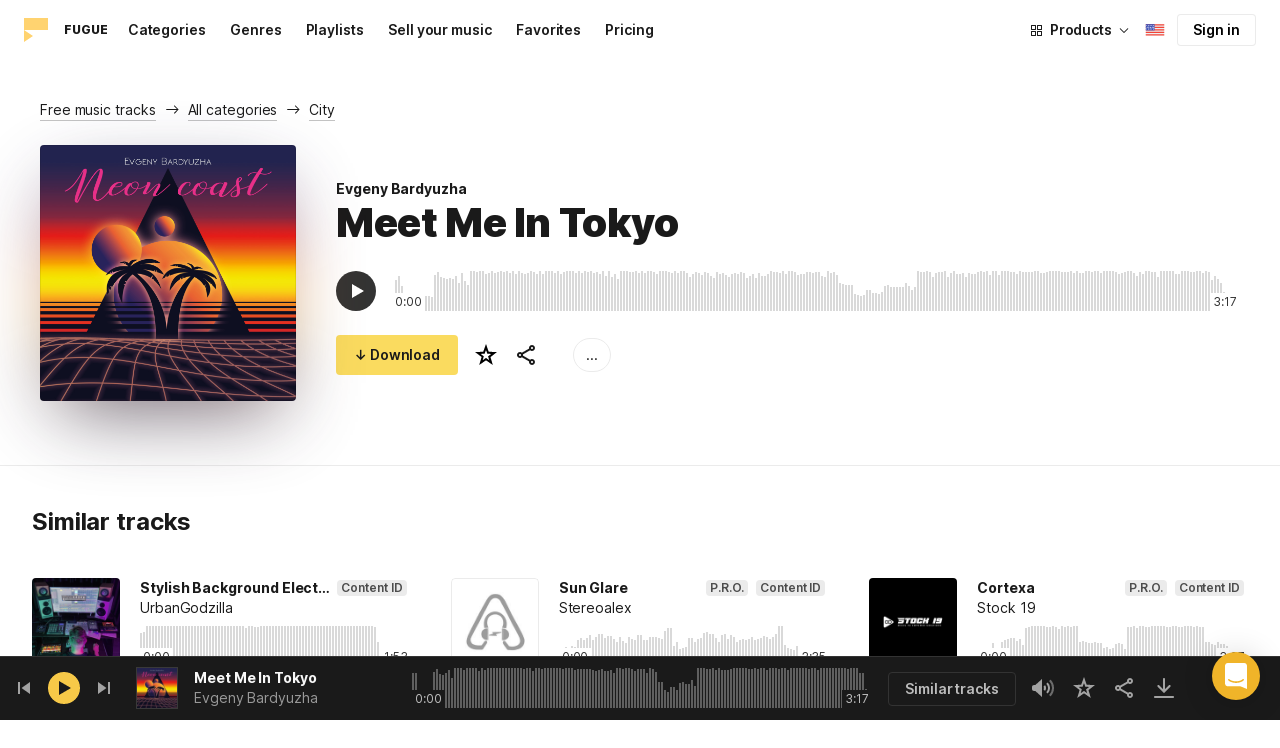

--- FILE ---
content_type: text/html;charset=UTF-8
request_url: https://icons8.com/music/track/meet-me-in-tokyo--1
body_size: 537101
content:
<!doctype html>
<html lang="en" data-n-head="%7B%22lang%22:%7B%22ssr%22:%22en%22%7D%7D">
<head>
  <title>Meet Me In Tokyo by Evgeny Bardyuzha – Royalty Free music</title><meta data-n-head="ssr" charset="utf-8"><meta data-n-head="ssr" name="viewport" content="width=device-width, initial-scale=1"><meta data-n-head="ssr" name="format-detection" content="telephone=no"><meta data-n-head="ssr" name="robots" data-hid="robots" content="noodp"><meta data-n-head="ssr" http-equiv="X-UA-Compatible" content="IE=edge, chrome=1"><meta data-n-head="ssr" name="description" data-hid="description" content="Download Meet Me In Tokyo by Evgeny Bardyuzha for personal and commercial use. Available in MP3 preview and high-quality 320 kbps music formats."><meta data-n-head="ssr" name="twitter:card" data-hid="twitter:card" content="summary"><meta data-n-head="ssr" name="twitter:url" data-hid="twitter:url" content="https://icons8.com/music/track/meet-me-in-tokyo--1"><meta data-n-head="ssr" name="twitter:title" data-hid="twitter:title" content="Meet Me In Tokyo by Evgeny Bardyuzha – Royalty Free music"><meta data-n-head="ssr" name="twitter:description" data-hid="twitter:description" content="Download Meet Me In Tokyo by Evgeny Bardyuzha for personal and commercial use. Available in MP3 preview and high-quality 320 kbps music formats."><meta data-n-head="ssr" name="twitter:image" data-hid="twitter:image" content="https://maxst.icons8.com/vue-static/music/fugue-share-image.png"><meta data-n-head="ssr" name="og:url" data-hid="og:url" content="https://icons8.com/music/track/meet-me-in-tokyo--1"><meta data-n-head="ssr" name="og:title" data-hid="og:title" content="Meet Me In Tokyo by Evgeny Bardyuzha – Royalty Free music"><meta data-n-head="ssr" name="og:description" data-hid="og:description" content="Download Meet Me In Tokyo by Evgeny Bardyuzha for personal and commercial use. Available in MP3 preview and high-quality 320 kbps music formats."><meta data-n-head="ssr" name="og:image" data-hid="og:image" content="https://maxst.icons8.com/vue-static/music/fugue-share-image.png"><link data-n-head="ssr" rel="icon" type="image/png" size="16" data-hid="favicon-16" href="https://maxst.icons8.com/vue-static/music/favs/music_fav_16x16.png"><link data-n-head="ssr" rel="icon" type="image/png" size="32" data-hid="favicon-32" href="https://maxst.icons8.com/vue-static/music/favs/music_fav_32x32.png"><link data-n-head="ssr" rel="icon" type="image/png" size="96" data-hid="favicon-96" href="https://maxst.icons8.com/vue-static/music/favs/music_fav_96x96.png"><link data-n-head="ssr" rel="icon" type="image/png" size="194" data-hid="favicon-194" href="https://maxst.icons8.com/vue-static/music/favs/music_fav_194x194.png"><link data-n-head="ssr" rel="alternate" hreflang="en" data-hid="alternate-en" href="https://icons8.com/music/track/meet-me-in-tokyo--1"><link data-n-head="ssr" rel="alternate" hreflang="zh" data-hid="alternate-zh" href="https://igoutu.cn/music/track/meet-me-in-tokyo--1"><link data-n-head="ssr" rel="alternate" hreflang="fr" data-hid="alternate-fr" href="https://icones8.fr/music/track/meet-me-in-tokyo--1"><link data-n-head="ssr" rel="alternate" hreflang="de" data-hid="alternate-de" href="https://icons8.de/music/track/meet-me-in-tokyo--1"><link data-n-head="ssr" rel="alternate" hreflang="it" data-hid="alternate-it" href="https://icons8.it/music/track/meet-me-in-tokyo--1"><link data-n-head="ssr" rel="alternate" hreflang="ja" data-hid="alternate-ja" href="https://icons8.jp/music/track/meet-me-in-tokyo--1"><link data-n-head="ssr" rel="alternate" hreflang="pt" data-hid="alternate-pt" href="https://icons8.com.br/music/track/meet-me-in-tokyo--1"><link data-n-head="ssr" rel="alternate" hreflang="ru" data-hid="alternate-ru" href="https://icons8.ru/music/track/meet-me-in-tokyo--1"><link data-n-head="ssr" rel="alternate" hreflang="es" data-hid="alternate-es" href="https://iconos8.es/music/track/meet-me-in-tokyo--1"><link data-n-head="ssr" rel="alternate" hreflang="ko" data-hid="alternate-ko" href="https://icons8.kr/music/track/meet-me-in-tokyo--1"><link data-n-head="ssr" rel="alternate" hreflang="x-default" data-hid="x-default-en" href="https://icons8.com/music/track/meet-me-in-tokyo--1"><link data-n-head="ssr" rel="canonical" href="https://icons8.com/music/track/meet-me-in-tokyo--1"><link rel="modulepreload" as="script" crossorigin href="https://maxst.icons8.com/_nuxt/music/app.ccea8a352e4fcecd9ab7.js"><link rel="modulepreload" as="script" crossorigin href="https://maxst.icons8.com/_nuxt/music/commons/app.a7f9a324286e896da7a6.js"><link rel="modulepreload" as="script" crossorigin href="https://maxst.icons8.com/_nuxt/music/runtime.352b1eb000d5ff9684dc.js"><link rel="modulepreload" as="script" crossorigin href="https://maxst.icons8.com/_nuxt/music/vendors/app.07c419fade72a9ece62b.js"><link rel="modulepreload" as="script" crossorigin href="https://maxst.icons8.com/_nuxt/music/37.adb590830244f3ccf84f.js"><link rel="modulepreload" as="script" crossorigin href="https://maxst.icons8.com/_nuxt/music/38.452e6701ec5cc7d15326.js"><link rel="modulepreload" as="script" crossorigin href="https://maxst.icons8.com/_nuxt/music/30.10a10e06ad08c3a5da82.js"><link rel="modulepreload" as="script" crossorigin href="https://maxst.icons8.com/_nuxt/music/28.c462161e114c2b3b5da3.js"><link rel="modulepreload" as="script" crossorigin href="https://maxst.icons8.com/_nuxt/music/32.1f88c67f92feb09355fa.js"><link rel="modulepreload" as="script" crossorigin href="https://maxst.icons8.com/_nuxt/music/33.46cc96c6821f93312ac0.js"><link rel="modulepreload" as="script" crossorigin href="https://maxst.icons8.com/_nuxt/music/26.ebecf98a64ebd0b0a259.js"><link rel="modulepreload" as="script" crossorigin href="https://maxst.icons8.com/_nuxt/music/36.b0b0ad36c91299032f3c.js"><link rel="modulepreload" as="script" crossorigin href="https://maxst.icons8.com/_nuxt/music/29.b6e1cdaccf16f00f7c2c.js"><link rel="modulepreload" as="script" crossorigin href="https://maxst.icons8.com/_nuxt/music/34.b36e542d707484384897.js"><link rel="prefetch" as="script" crossorigin href="https://maxst.icons8.com/_nuxt/music/22.8eb0f07a6bbad495b2b4.js"><link rel="prefetch" as="script" crossorigin href="https://maxst.icons8.com/_nuxt/music/23.38ace3bd5600d9955018.js"><link rel="prefetch" as="script" crossorigin href="https://maxst.icons8.com/_nuxt/music/24.757fa14e8adf7f3dd625.js"><link rel="prefetch" as="script" crossorigin href="https://maxst.icons8.com/_nuxt/music/25.104b7f208629ffc47497.js"><link rel="prefetch" as="script" crossorigin href="https://maxst.icons8.com/_nuxt/music/27.202edd4785ae1e59bbe3.js"><link rel="prefetch" as="script" crossorigin href="https://maxst.icons8.com/_nuxt/music/31.b3423b91ce5020271303.js"><link rel="prefetch" as="script" crossorigin href="https://maxst.icons8.com/_nuxt/music/35.e482707c5526d7f1109a.js"><link rel="prefetch" as="script" crossorigin href="https://maxst.icons8.com/_nuxt/music/39.c1ac17ebbc4a3793e313.js"><link rel="prefetch" as="script" crossorigin href="https://maxst.icons8.com/_nuxt/music/pages/music/404.f0d6f853aa8252b2a8fd.js"><link rel="prefetch" as="script" crossorigin href="https://maxst.icons8.com/_nuxt/music/pages/music/artists/_id.a7815a4db8302538c0ea.js"><link rel="prefetch" as="script" crossorigin href="https://maxst.icons8.com/_nuxt/music/pages/music/categories/_id.7a02a2e9ff0d188b6246.js"><link rel="prefetch" as="script" crossorigin href="https://maxst.icons8.com/_nuxt/music/pages/music/categories/index.0917243b97d205858263.js"><link rel="prefetch" as="script" crossorigin href="https://maxst.icons8.com/_nuxt/music/pages/music/favorites.ecf260866dc75ff59f29.js"><link rel="prefetch" as="script" crossorigin href="https://maxst.icons8.com/_nuxt/music/pages/music/favorites/artists.c8773f34e9340924362d.js"><link rel="prefetch" as="script" crossorigin href="https://maxst.icons8.com/_nuxt/music/pages/music/favorites/index.a76ad3e124766ff149e1.js"><link rel="prefetch" as="script" crossorigin href="https://maxst.icons8.com/_nuxt/music/pages/music/favorites/playlists.52b15fcb6d416b028392.js"><link rel="prefetch" as="script" crossorigin href="https://maxst.icons8.com/_nuxt/music/pages/music/genres/_id.3689e4db910a2320282a.js"><link rel="prefetch" as="script" crossorigin href="https://maxst.icons8.com/_nuxt/music/pages/music/genres/index.008d5d579039d7df5683.js"><link rel="prefetch" as="script" crossorigin href="https://maxst.icons8.com/_nuxt/music/pages/music/index.1f212558b72f34732211.js"><link rel="prefetch" as="script" crossorigin href="https://maxst.icons8.com/_nuxt/music/pages/music/playlists/_id.f3445b3d124854230f9f.js"><link rel="prefetch" as="script" crossorigin href="https://maxst.icons8.com/_nuxt/music/pages/music/playlists/index.b5d96b29245ef929dca2.js"><link rel="prefetch" as="script" crossorigin href="https://maxst.icons8.com/_nuxt/music/pages/music/pricing.ef40ee98d811cbb95a8e.js"><link rel="prefetch" as="script" crossorigin href="https://maxst.icons8.com/_nuxt/music/pages/music/search/_field.99578b54f42649b59bf1.js"><link rel="prefetch" as="script" crossorigin href="https://maxst.icons8.com/_nuxt/music/pages/music/t/_field.8a576e3e4a0f40aabaf0.js"><link rel="prefetch" as="script" crossorigin href="https://maxst.icons8.com/_nuxt/music/pages/music/track/_id.af3134370fff5a9d8d29.js"><link rel="prefetch" as="script" crossorigin href="https://maxst.icons8.com/_nuxt/music/pages/server_status.c120f37f2a83056b2315.js"><style data-vue-ssr-id="aefcc5ac:0,b2037a0c:0,3c1bf902:0,ee8a15ac:0 42291568:0,113277f2:0,1bc058de:0,4a11d559:0,0a2d4506:0,fadce24e:0,205113f2:0,e900ef1a:0,c4a641d2:0,68273fff:0,1ed1b352:0,ad43dbce:0,39ee63a5:0,136a0b50:0,206047f9:0,5c040800:0,0c2a951c:0,5b186854:0,4f716734:0,e48f35aa:0,3f08434b:0,b2bcb1d6:0,f58c071a:0,e423ca96:0,a3f8a864:0,07ebf82c:0,6ed320f8:0,96015528:0,7c885d3c:0,62a7fad5:0,1b9d67cc:0,e848ad98:0,8b78c174:0,ed353494:0,1000718f:0,750e8864:0,af8beb78:0,1b6b9e4c:0,77006174:0,e9e92650:0,4c6d8c7a:0,4661280d:0,feb9ef4e:0,33dbf534:0,af933884:0,01ddd37a:0,a6874c30:0">.intercom-cta[data-v-1dc5c933]{align-items:center;background:#1fb141;border:none;border-radius:50%;bottom:20px;box-shadow:0 1px 6px 0 #0000000f,0 2px 32px 0 #00000029;cursor:pointer;display:flex;height:3rem;justify-content:center;position:fixed;right:20px;width:3rem;z-index:2147483000}.with-corner-ad[data-v-1dc5c933]{right:240px}
@keyframes spin{0%{transform:rotate(0deg)}to{transform:rotate(1turn)}}@font-face{font-display:swap;font-family:"Inter";font-style:normal;font-weight:100 900;src:url(https://maxst.icons8.com/_nuxt/music/fonts/Inter-VariableFont.f065685.woff2) format("woff2-variations")}body{color:#000;font-family:Inter,-apple-system,BlinkMacSystemFont,"Helvetica Neue","Segoe UI","Fira Sans",Roboto,Oxygen,Ubuntu,"Droid Sans",Arial,sans-serif;font-size:16px;line-height:1.5;margin:0;padding:0}*,:after,:before{box-sizing:border-box}:focus{outline:none}
.app-tracks-list .tracks-list-col{min-height:1px;padding-left:16px;padding-right:16px;position:relative;width:100%}@keyframes spin{0%{transform:rotate(0deg)}to{transform:rotate(1turn)}}.btn{background-color:initial;border:1px solid #000;border-radius:4px;color:#000;cursor:pointer;display:inline-block;font-size:14px;letter-spacing:3px;line-height:1;margin-bottom:16px;padding:12px 18px;text-transform:uppercase;transition:all .25s ease-in}.btn:hover{background-color:#333;color:#fff}.btn:focus{outline:none}.btn.is-dark{background-color:#333;color:#fff}.btn.is-dark:hover{background-color:#424242;color:#fff}.btn.is-dark.is-disabled{background-color:#d7d7d7;border:1px solid #d7d7d7}.btn.is-small{padding:8px 16px}.btn.is-normal-text{letter-spacing:.5px;text-transform:none}.btn-wrapper{display:flex;justify-content:center}.download-is-disabled,.download-is-disabled button{cursor:not-allowed!important}.loading-state{cursor:wait!important}.i8-user-pic{line-height:24px!important}@media(min-width:1024px){.i8-user-pic{line-height:32px!important}}.i8-header .i8-header__content .i8-header__login{align-items:center;line-height:32px}.i8-header .i8-header-nav__link{font-size:14px!important}.i8-modal__content::-webkit-scrollbar{display:none}[class*=" icon-"],[class^=icon-]{display:inline-block;overflow:hidden}.play-btn-bg{align-items:center;background:#f7c948;border-radius:50%;display:flex;height:32px;justify-content:center;transition:all .25s ease-in-out;width:32px}.play-btn-bg:hover{background:#f0b429}.play-btn-bg:active,.play-btn-bg:focus{background:#de911d}.icon-play{height:14px;margin-left:2px;width:12px}.icon-play:before{border-bottom:7px solid #0000;border-left:12px solid #1a1a1a;border-top:7px solid #0000;content:"";height:0;left:0;position:absolute;top:0;width:0}.icon-play.animated-enter-active,.icon-play.animated-leave-active{margin-left:2px;transition:transform .25s,margin .25s}.icon-play.animated-enter-active:before,.icon-play.animated-leave-active:before{transition:border-width .25s,transform .25s}.icon-play.animated-enter,.icon-play.animated-leave-to{margin-left:-5px;transform:rotate(90deg)}.icon-play.animated-enter:before,.icon-play.animated-leave-to:before{border-color:#1a1a1a;border-width:4px 0 4px 20px}.icon-pause{height:14px;width:12px}.icon-pause:after,.icon-pause:before{background:#1a1a1a;border-color:#1a1a1a;border-style:solid;border-width:10px 2px;content:"";height:0;left:50%;position:absolute;top:50%;width:0}.icon-pause:before{transform:translate(-6px,-10px)}.icon-pause:after{transform:translate(2px,-10px)}.icon-pause.animated-enter-active,.icon-pause.animated-enter-active:after,.icon-pause.animated-enter-active:before,.icon-pause.animated-leave-active,.icon-pause.animated-leave-active:after,.icon-pause.animated-leave-active:before{transition:transform .25s}.icon-pause.animated-enter:before,.icon-pause.animated-leave-to:before{transform:translate(-4px,-10px)}.icon-pause.animated-enter:after,.icon-pause.animated-leave-to:after{transform:translateY(-10px)}.icon-dynamic{height:18px;width:22.02px}.icon-dynamic:before{background-color:#fff;border-radius:2px;height:6px;transform:translateY(6px);width:10px}.icon-dynamic:after,.icon-dynamic:before{content:"";left:0;position:absolute;top:0}.icon-dynamic:after{border-color:#0000 #fff #0000 #0000;border-style:solid;border-width:9px 10px 9px 0;height:0;width:0}.icon-dynamic .level:after{background-color:#fff0;border:2px solid;border-color:#0000 #0000 #fff;border-radius:50%;content:"";margin:auto;opacity:.6;position:absolute;transform:rotate(-90deg)}.icon-dynamic .level.silence:after{height:8px;left:6px;top:5px;width:8px}.icon-dynamic .level.quiet:after{height:16px;left:2px;top:1px;width:16px}.icon-dynamic .level.loud:after{height:24px;left:-2px;top:-3px;width:24px}.icon-dynamic .level.active:after{opacity:1}.icon-volume-mute{height:18px;width:22px}.icon-volume-mute:after,.icon-volume-mute:before{background-color:#fff;content:"";height:2px;position:absolute;right:0;top:calc(50% - 1px);width:10px}.icon-volume-mute:before{transform:rotate(-45deg)}.icon-volume-mute:after{transform:rotate(45deg)}.icon-volume-mute.mute-enter-active,.icon-volume-mute.mute-enter-active:after,.icon-volume-mute.mute-enter-active:before,.icon-volume-mute.mute-leave-active,.icon-volume-mute.mute-leave-active:after,.icon-volume-mute.mute-leave-active:before{transition:transform .25s}.icon-volume-mute.mute-enter:before,.icon-volume-mute.mute-leave-to:before{transform:rotate(-90deg)}.icon-volume-mute.mute-enter:after,.icon-volume-mute.mute-leave-to:after{transform:rotate(90deg)}.icon-volume-loud,.icon-volume-quiet,.icon-volume-silence{height:24px;width:24px}.icon-volume-loud:after,.icon-volume-loud:before,.icon-volume-quiet:after,.icon-volume-quiet:before,.icon-volume-silence:after,.icon-volume-silence:before{border-radius:50%;content:"";position:absolute}.icon-volume-loud:before,.icon-volume-quiet:before,.icon-volume-silence:before{clip:rect(0,auto,auto,9px);background-color:#fff;height:12px;left:0;top:0;transform:translate(6px,6px);width:12px}.icon-volume-loud:after,.icon-volume-quiet:after,.icon-volume-silence:after{clip:rect(0,auto,auto,15px);border:3px solid #fff;border-left:none;height:24px;right:0;top:0;width:24px}.icon-volume-loud.mute-enter-active,.icon-volume-loud.mute-leave-active,.icon-volume-quiet.mute-enter-active,.icon-volume-quiet.mute-leave-active,.icon-volume-silence.mute-enter-active,.icon-volume-silence.mute-leave-active{transition:transform .25s}.icon-volume-loud.mute-enter-active:before,.icon-volume-loud.mute-leave-active:before,.icon-volume-quiet.mute-enter-active:before,.icon-volume-quiet.mute-leave-active:before,.icon-volume-silence.mute-enter-active:before,.icon-volume-silence.mute-leave-active:before{transition:all .25s}.icon-volume-loud.mute-enter-active:after,.icon-volume-loud.mute-leave-active:after,.icon-volume-quiet.mute-enter-active:after,.icon-volume-quiet.mute-leave-active:after,.icon-volume-silence.mute-enter-active:after,.icon-volume-silence.mute-leave-active:after{transition:border .25s}.icon-volume-loud.mute-enter:before,.icon-volume-loud.mute-leave-to:before,.icon-volume-quiet.mute-enter:before,.icon-volume-quiet.mute-leave-to:before,.icon-volume-silence.mute-enter:before,.icon-volume-silence.mute-leave-to:before{border-radius:0;height:10px;opacity:1;transform:translate(9px,7px);width:11px}.icon-volume-loud.mute-enter:after,.icon-volume-loud.mute-leave-to:after,.icon-volume-quiet.mute-enter:after,.icon-volume-quiet.mute-leave-to:after,.icon-volume-silence.mute-enter:after,.icon-volume-silence.mute-leave-to:after{border:0 solid #0000}.icon-volume-loud.volume-enter-active,.icon-volume-loud.volume-leave-active{transition:transform .25s}.icon-volume-loud.volume-enter-active:after,.icon-volume-loud.volume-leave-active:after{transition:opacity .25s}.icon-volume-loud.volume-enter:after,.icon-volume-loud.volume-leave-to:after,.icon-volume-quiet:after,.icon-volume-silence:after,.icon-volume-silence:before{opacity:.25}.icon-volume-silence.volume-enter-active,.icon-volume-silence.volume-leave-active{transition:transform .25s}.icon-volume-silence.volume-enter-active:before,.icon-volume-silence.volume-leave-active:before{transition:opacity .25s}.icon-volume-silence.volume-enter:before,.icon-volume-silence.volume-leave-to:before{opacity:1}.icon-download{height:14px;width:14px}.icon-download:before{background-color:#fff;content:"";height:12px;left:calc(50% - 1px);position:absolute;top:0;width:2px}.icon-download:after{border-bottom:2px solid #fff;border-left:2px solid #fff;border-radius:0 0 0 2px;bottom:1px;content:"";height:8px;left:calc(50% - 4px);position:absolute;transform:rotate(-45deg);width:8px}.icon-download.animated-enter-active,.icon-download.animated-enter-active:after,.icon-download.animated-enter-active:before,.icon-download.animated-leave-active,.icon-download.animated-leave-active:after,.icon-download.animated-leave-active:before{transition:transform .25s!important}.icon-download.animated-enter:after,.icon-download.animated-enter:before{transform:translateY(-48px)}.icon-download.animated-leave-to:after,.icon-download.animated-leave-to:before{transform:translateY(48px)}.icon-refresh{height:16px;width:16px}.icon-refresh .icon-refresh-arrow{height:16px;left:0;position:absolute;top:0;width:16px}.icon-refresh .icon-refresh-arrow:first-child{transform:rotate(180deg)}.icon-refresh .icon-refresh-arrow:before{border-radius:0 2px 0 0;border-right:2px solid #fff;border-top:2px solid #fff;bottom:0;content:"";height:6px;position:absolute;right:0;width:6px}.icon-refresh .icon-refresh-arrow:after{clip:rect(10px,auto,auto,0);border:2px solid #fff;border-radius:50%;content:"";height:16px;position:absolute;right:0;top:0;width:16px}.icon-refresh.animated-enter-active,.icon-refresh.animated-leave-active{transition:transform 1s}.icon-refresh.animated-enter{transform:rotate(180deg)}.icon-refresh.animated-leave-to{transform:rotate(-180deg)}h1.title:not(.i8-header .title){color:#1a1a1a;font-family:Inter,Arial,Helvetica,sans-serif;font-size:40px;font-style:normal;font-weight:900;letter-spacing:-.01em;line-height:48px;margin:40px 0}@media(max-width:1368px){h1.title:not(.i8-header .title){font-size:32px;letter-spacing:-.008em;line-height:40px;margin:32px 0}}@media(max-width:768px){h1.title:not(.i8-header .title){font-size:24px;letter-spacing:-.005em;line-height:32px;margin:20px 0}}h1.title--big{font-size:56px}@media(max-width:470px){h1.title--big{font-size:32px;line-height:1.2;margin-bottom:8px}}.subtitle{color:#1a1a1a;font-family:Inter;font-size:24px;font-style:normal;font-weight:700;letter-spacing:-.005em;line-height:32px;margin:40px 0}@media(max-width:768px){.subtitle{margin-bottom:24px}}@media(max-width:480px){.subtitle{font-size:18px;font-weight:700;line-height:24px;margin:20px 0 8px}}.subtitle--bottom-indent{margin-bottom:45px}@media(max-width:470px){.subtitle--mobile-hidden{display:none}}.subtitle--mobile{display:none}@media(max-width:470px){.subtitle--mobile{display:block}}a{-webkit-text-decoration:none;text-decoration:none}.link{border-bottom:none;color:#1a1a1a;cursor:pointer;text-decoration:underline;-webkit-text-decoration:underline #00000042;text-decoration:underline #00000042;text-underline-offset:2px;text-underline-position:under;transition:all .2s ease-out}.link:focus,.link:hover{text-decoration-color:#1a1a1a99}[class*=" icon-"],[class^=icon-]{align-items:center;display:inline-flex;justify-content:center;position:relative}[class*=" icon-"] svg,[class^=icon-] svg{fill:currentColor;height:1em;width:1em}.download-modal.has-license .modal-close{display:none!important}.download-modal--fit-content .modal__content{height:auto!important;min-height:0;min-height:auto;width:fit-content}.download-modal .modal__content{background:#fff;border-radius:4px;box-shadow:0 0 1px #6060604f,0 12px 24px -6px #60606026;max-height:95%}@media(max-width:710px){.download-modal .modal__content{border-radius:0;max-height:100%}}@media(max-width:768px){.download-modal .modal-body::-webkit-scrollbar{display:none}}@media(max-width:840px){.download-modal .modal-close{display:flex!important;height:32px;left:auto;right:8px;top:8px;width:32px}.download-modal .modal-close svg{transform:scale(.727)}}.overlay[data-modal=login-modal]{z-index:999999!important}.overlay[data-modal=login-modal] .app-modal-container::-webkit-scrollbar{display:none}.product-name,.product-name a{position:relative}.product-name a{z-index:2}.product-name--bottom-indent{margin-bottom:60px}@media(max-width:470px){.product-name--mobile--hidden{display:none}}.tooltip{display:block!important;font-size:14px;letter-spacing:-.006em;line-height:20px;z-index:10000}.tooltip .tooltip-inner{background:#1a1a1a;border-radius:4px;color:#fff;padding:4px 12px}.tooltip .tooltip-arrow{border-color:#1a1a1a;border-style:solid;height:0;margin:5px;position:absolute;width:0;z-index:1}.tooltip[x-placement^=top]{margin-bottom:5px}.tooltip[x-placement^=top] .tooltip-arrow{border-bottom-color:#0000!important;border-left-color:#0000!important;border-right-color:#0000!important;border-width:6px 6px 0;bottom:-5px;left:calc(50% - 5px);margin-bottom:-1px;margin-top:0}.tooltip[x-placement^=bottom]{margin-top:5px}.tooltip[x-placement^=bottom] .tooltip-arrow{border-left-color:#0000!important;border-right-color:#0000!important;border-top-color:#0000!important;border-width:0 5px 5px;left:calc(50% - 5px);margin-bottom:0;margin-top:0;top:-5px}.tooltip[x-placement^=right]{margin-left:5px}.tooltip[x-placement^=right] .tooltip-arrow{border-bottom-color:#0000!important;border-left-color:#0000!important;border-top-color:#0000!important;border-width:5px 5px 5px 0;left:-5px;margin-left:0;margin-right:0;top:calc(50% - 5px)}.tooltip[x-placement^=left]{margin-right:5px}.tooltip[x-placement^=left] .tooltip-arrow{border-bottom-color:#0000!important;border-right-color:#0000!important;border-top-color:#0000!important;border-width:5px 0 5px 5px;margin-left:0;margin-right:0;right:-5px;top:calc(50% - 5px)}.tooltip.popover .popover-inner{background:#f9f9f9;border-radius:5px;box-shadow:0 5px 30px #0000001a;color:#000;padding:24px}.tooltip.popover .popover-arrow{border-color:#f9f9f9}.tooltip[aria-hidden=true]{opacity:0;transition:opacity .15s,visibility .15s;visibility:hidden}.tooltip[aria-hidden=false]{opacity:1;transition:opacity .15s;visibility:visible}.playlists-grid{grid-gap:40px 20px;display:grid;grid-template-columns:repeat(auto-fill,minmax(214px,1fr));margin:48px auto 0;padding:0}@media(min-width:1368px){.playlists-grid{grid-template-columns:repeat(auto-fill,minmax(214px,1fr))}}@media(max-width:1368px){.playlists-grid{grid-template-columns:repeat(auto-fill,minmax(200px,1fr))}}@media(max-width:768px){.playlists-grid{grid-template-columns:repeat(3,1fr)}}@media(max-width:480px){.playlists-grid{grid-gap:24px 16px;grid-template-columns:repeat(2,1fr);margin-top:40px}}@media screen and (max-width:900px){.app-items-grid .app-track-card{padding-bottom:16px;padding-top:16px}.app-items-grid .app-track-card:not(:last-child){border-bottom:1px solid #00000014}}.container,.container-fluid{margin-left:auto;margin-right:auto;padding-bottom:48px;padding-left:40px;padding-right:40px;width:100%}@media(max-width:1368px){.container,.container-fluid{padding-left:32px;padding-right:32px}}@media(max-width:480px){.container,.container-fluid{padding-left:20px;padding-right:20px}}.container--title{padding-bottom:0}.main-content{min-height:100vh}::selection{background:rgba(240,180,41,.392)}::-moz-selection{background:rgba(240,180,41,.392)}html{scroll-behavior:smooth}body{background-color:#fff;color:#1a1a1a;font-size:14px;letter-spacing:-.005em;line-height:20px}hr{border:1px solid #00000014;border-bottom:none}iframe.intercom-launcher-frame{background:#f0b429!important;transition:all .2s ease-in}.app-music{min-height:100vh;min-height:-webkit-fill-available}.app-music .intercom-cta{background:#f0b429!important}.app-music .show-more{margin-top:40px}.app-music .show-more .button{width:100%}@media(max-width:900px){.app-music .show-more{margin-top:24px}}.app-music .show-more.disabled{pointer-events:none}@media(min-height:1080px){.app-music{min-height:100vh!important}.app-music__wrapper{display:flex;flex-direction:column;height:100%;min-height:100vh}.app-music__wrapper>.footer{margin-top:auto}}.app-music__wrapper>.footer{padding-bottom:60px!important}.app-tracks-list{background:green;margin:16px 0;transition:all .25s ease-in-out}.app-tracks-list,.app-tracks-list .btn-inner{position:relative}.app-tracks-list .tracks-list-row{display:flex;flex-wrap:wrap;margin-left:-16px;margin-right:-16px}.app-tracks-list .tracks-list-title{color:#1a1a1a;font-size:24px;font-weight:700;letter-spacing:-.005em;line-height:32px;margin-bottom:32px}.app-tracks-list .tracks-list-btn{background-color:#fff;border:1px solid #e2e2e2;color:#333;cursor:pointer;display:block;font-size:1.125rem;font-weight:500;line-height:20px;margin-bottom:24px;padding:12px;text-align:center;transition:background-color .2s;-webkit-user-select:none;user-select:none;width:100%}.app-tracks-list .tracks-list-btn:hover{background-color:#f5f5f5}@media(min-width:1366px){.app-tracks-list .tracks-list-items .tracks-list-col{flex:0 0 33.33%;max-width:33.33%}}@media(min-width:769px)and (max-width:1366px){.app-tracks-list .tracks-list-items .tracks-list-col{flex:0 0 49.995%;max-width:49.995%}}@media(min-width:1920px){.app-tracks-list .tracks-list-items .tracks-list-col{flex:0 0 25%;max-width:25%;padding-left:10px;padding-right:10px}.app-tracks-list .tracks-list-btn{margin-bottom:32px;padding:24px}}@media(min-width:1600px){.app-tracks-list .tracks-list-items .tracks-list-col{flex:0 0 33.33%;max-width:33.33%}}.i8-dropdown__wrap .i8-dropdown__content{background:#fff}.alwaysDisplay .app-tag__more{margin-right:0!important}.i8-header .i8-dropdown__content .text{color:#1a1a1a}.preloader-filled{height:100%;left:0;top:0;width:100%;z-index:5}.preloader-filled,.preloader-filled div{align-items:center;border:none;display:flex;justify-content:center}.preloader-filled div{height:32px;position:relative;width:32px}.preloader-filled div:before{border:3px solid #00000026;border-radius:50%;content:" ";height:100%;left:0;position:absolute;top:0;width:100%;z-index:3}.preloader-filled div:after{animation:spin 1s linear infinite;border:3px solid #0000;border-radius:50%;border-top-color:#0000008c;content:" ";height:100%;width:100%;z-index:5}.preloader{height:100%;left:0;top:0;width:100%;z-index:5}.preloader,.preloader div{align-items:center;border:none;display:flex;justify-content:center}.preloader div{height:32px;position:relative;width:32px}.preloader div:before{border:3px solid #0000;border-radius:50%;content:" ";height:100%;left:0;position:absolute;top:0;width:100%;z-index:3}.preloader div:after{animation:spin 1s linear infinite;border:3px solid #00000042;border-left-color:#0000;border-radius:50%;content:" ";height:100%;width:100%;z-index:5}@keyframes fade-show{0%{opacity:1}50%{opacity:.5}to{opacity:1}}.title-placeholder{font-size:32px;height:40px;line-height:40px;margin:32px 0 16px;width:100px}.i8-header-logo .icon{height:24px!important;width:24px!important}.i8-header-logo .text{margin-left:16px!important}.i8-header .i8-dropdown__content{background:#fff}.i8-header .i8-dropdown__content .text{color:#000}.i8-header .wrap{font-weight:400!important}.i8-header .wrap .text__chosen{font-weight:600}.i8-header .i8-dropdown-item:focus,.i8-header .i8-dropdown-item:hover{background:#00000008!important}.i8-header .i8-dropdown__label:focus:not(.i8-dropdown__label--is-open),.i8-header .i8-dropdown__label:hover:not(.i8-dropdown__label--is-open){background:#00000008}.i8-header .i8-dropdown__label:active:not(.i8-dropdown__label--is-open){background:#00000014}
.i8-social-login{display:flex;margin:0 -8px}.i8-social-login__link{background:var(--social-login-links-background,var(--c-transparent-black_100));border-radius:4px;border-radius:var(--social-login-links-radius,4px);cursor:pointer;display:flex;flex:1;justify-content:center;margin:0 8px;padding:.625rem;padding:var(--social-login-links-padding,.625rem);transition:all .2s ease-out}.i8-social-login__link:hover{background:var(--social-login-links-background-hover,var(--c-transparent-black_200))}.i8-social-login__link:active{background:var(--social-login-links-background-active,var(--c-transparent-black_300));transform:scale(.975);transform:var(--button-active-transform,scale(.975))}.i8-social-login__link svg{background-size:cover;display:block;height:1.25rem;height:var(--social-login-icon-size,1.25rem);margin:auto;width:1.25rem;width:var(--social-login-icon-size,1.25rem)}.i8-social-login__icon{margin:auto}.i8-auth-button[data-v-5b1cb82c]{--button-background:var(--c-black_900);--button-background-color-hover:var(--c-black_800);--button-background-color-active:var(--c-black_900);--button-color:#fff;display:block;width:100%}.i8-login-form{max-width:100%;max-width:var(--login-form-max-width,100%)}.i8-login-form__title{font-size:1.5rem;font-size:var(--login-form-title-fontsize,1.5rem);font-weight:700;font-weight:var(--login-form-title-fontweight,700);letter-spacing:-.005em;line-height:2rem;line-height:var(--login-form-title-lineheight,2rem);margin-bottom:24px}.i8-login-form__social{margin-bottom:24px}.i8-login-form__desc{font-size:14px;font-size:var(--font-sm,14px);letter-spacing:-.006em;line-height:20px;line-height:var(--ui-14-line-height,20px);margin-bottom:16px}.i8-login-form__group,.i8-login-form__reset{margin-bottom:24px}.i8-login-form__submit{--button-background:var(--c-black_900);--button-background-color-hover:var(--c-black_800);--button-background-color-active:var(--c-black_900);--button-color:#fff;display:block;width:100%}.i8-auth-forms__checkbox[data-v-8f965ae2]{--checkbox-checked-background:var(--c-black_900);--checkbox-checked-background-hover:var(--c-black_800);--checkbox-checked-background-active:var(--c-black_900)}.i8-auth-forms__checkbox[data-v-8f965ae2]:not(:last-child){margin-bottom:16px}.i8-register-form{max-width:100%;max-width:var(--login-form-max-width,100%)}.i8-register-form__title{font-size:1.5rem;font-size:var(--register-form-title-font-size,1.5rem);font-weight:700;font-weight:var(--register-form-title-font-weight,700);letter-spacing:-.005em;line-height:2rem;line-height:var(--register-form-title-line-height,2rem);margin-bottom:24px}.i8-register-form__social{margin-bottom:24px}.i8-register-form__desc{font-size:14px;font-size:var(--font-sm,14px);letter-spacing:-.006em;line-height:20px;line-height:var(--ui-14-line-height,20px);margin-bottom:16px}.i8-register-form__group,.i8-register-form__reset{margin-bottom:24px}.i8-register-form__submit{--button-background:var(--c-black_900);--button-background-color-hover:var(--c-black_800);--button-background-color-active:var(--c-black_900);--button-color:#fff;display:block;width:100%}@media screen and (min-width:1024px){.cf-turnstile[data-v-761b835a]{height:2.5rem;transform:scale(.6153846154);transform-origin:top right}}.i8-auth-form{grid-column-gap:0;color:#1a1a1a;color:var(--c-black_900,#1a1a1a);display:grid;grid-template-columns:none;height:100%;width:100%}@media screen and (min-width:768px){.i8-auth-form{height:584px}}.i8-auth-form__block{min-height:auto;min-width:100%;width:100%}.i8-auth-form__benefits{height:100%;margin-left:2rem;max-width:369px;max-width:var(--auth-modal-forms-max-width,369px);width:100%}.i8-auth-form__slides{display:none}.i8-auth-form__forms-wrapper{max-width:100%;max-width:var(--auth-modal-forms-max-width,100%);width:100%;width:var(--auth-modal-forms-width,100%)}.i8-auth-form__forms-wrapper .i8-tab--active{font-weight:600}.i8-auth-form__tabs{margin-bottom:40px;position:relative}.i8-auth-form__tabs .i8-tab__inner{border-bottom:none!important}.i8-auth-form__tabs-underline{background:#000;bottom:-1px;content:"";height:1px;left:0;position:absolute;transition:all .4s ease;width:0;will-change:width,left}@media screen and (min-width:1024px){.i8-auth-form{grid-column-gap:var(--spacer-lg);grid-template-columns:1fr 1fr}.i8-auth-form__block{min-height:450px}.i8-auth-form__slides{align-items:center;display:flex;justify-content:flex-end}.i8-auth-form__forms-wrapper{max-width:369px;max-width:var(--auth-modal-forms-max-width,369px)}}.i8-auth-forms__title{font:var(--font-h2);margin:0}.i8-auth-forms__text{font:var(--font-ui-14-regular);margin-top:1rem!important}.i8-auth-forms__input{--text-input-width:100%;--text-input-error-message-position:static;margin-top:1rem;width:100%}.i8-auth-forms__input--single{margin-top:2rem}.i8-auth-forms__input.i8-text-input--error{margin-bottom:1rem}.i8-auth-forms__action-btn{margin-top:1.5rem}.i8-auth-modal .i8-modal{--modal-padding:0 1.75rem;--modal-width:100%;box-sizing:border-box;max-width:100%}.i8-auth-modal .i8-modal .i8-modal__content{height:100%;overflow-x:hidden;padding:1.25rem 0}@media screen and (max-width:768px){.i8-auth-modal .i8-modal{--modal-max-height:100vh;height:100%;max-height:100%}}@media screen and (min-width:768px){.i8-auth-modal .i8-modal{--modal-width:80%;border-radius:.25rem;max-width:52.125rem}}@media screen and (min-width:1024px){.i8-auth-modal .i8-modal{--modal-padding:0}.i8-auth-modal .i8-modal .i8-modal__content{padding:2rem 0}}@media screen and (max-width:768px){.i8-auth-modal .i8-modal__button--close{border:none;left:auto;right:9px;top:1rem}}.fade-scale-enter-active,.fade-scale-leave-active{transition:all .3s ease}.fade-scale-enter-to,.fade-scale-leave{opacity:1;transform:scale(1)}.fade-scale-enter,.fade-scale-leave-to{opacity:0;transform:scale(.95)}.i8-complete-registration-form{grid-column-gap:0;display:inline-grid;grid-template-columns:none;height:100%;width:100%}.i8-complete-registration-form__picture{display:none}.i8-complete-registration-form__form{align-items:center;display:flex}@media screen and (min-width:768px){.i8-complete-registration-form{height:min(584px,80vh)}}@media screen and (min-width:1024px){.i8-complete-registration-form{grid-column-gap:var(--spacer-lg);grid-template-columns:1fr 1fr}.i8-complete-registration-form__picture{display:flex;min-height:33.75rem}.i8-complete-registration-form__form{max-width:369px;max-width:var(--auth-modal-forms-max-width,369px)}}.i8-auth-benefits[data-v-6db5b9a4]{background:var(--c-black_100);border-radius:4px;display:flex;flex-direction:column;overflow:hidden}.i8-auth-benefits__image[data-v-6db5b9a4]{height:23rem;position:relative}.i8-auth-benefits__icons--with-asset[data-v-6db5b9a4]{--icons-rocket-umbrella-translate:40px,-110px}.i8-auth-benefits__icons-asset-container[data-v-6db5b9a4]{align-items:center;background:#fff;border-radius:50%;box-shadow:0 0 1px #6060604f,0 12px 24px #60606026;display:flex;height:6.25rem;justify-content:center;left:50%;margin:0;position:absolute;top:50%;transform:translate(-50%,-50%);width:6.25rem}.i8-auth-benefits__photos[data-v-6db5b9a4]{--layer-0:100px;--layer-1:170px}.i8-auth-benefits__photos-asset-default>[data-v-6db5b9a4],.i8-auth-benefits__photos>[data-v-6db5b9a4]{background-position:bottom;background-repeat:no-repeat;background-size:100%;position:absolute}.i8-auth-benefits__photos-rect[data-v-6db5b9a4]{border-radius:.25rem;height:calc(4rem + 1px);width:5.75rem}.i8-auth-benefits__photos-asset[data-v-6db5b9a4]{align-items:center;bottom:0;display:flex;justify-content:center;left:90px;position:absolute;right:90px;top:0}.i8-auth-benefits__photos-asset>[data-v-6db5b9a4]{max-width:11.75rem}.i8-auth-benefits__photos-0[data-v-6db5b9a4]{background-image:url(https://goodies.icons8.com/web/common/auth/photos_0.webp);bottom:var(--layer-1);height:5.125rem;right:2px;width:5.75rem}.i8-auth-benefits__photos-1[data-v-6db5b9a4]{background-image:url(https://goodies.icons8.com/web/common/auth/photos_1.webp);bottom:var(--layer-0);height:5rem;right:5px;width:4.5rem}.i8-auth-benefits__photos-2[data-v-6db5b9a4]{background-image:url(https://goodies.icons8.com/web/common/auth/photos_2.webp);bottom:var(--layer-1);height:5rem;left:-3px;width:3.875rem}.i8-auth-benefits__photos-3[data-v-6db5b9a4]{background-image:url(https://goodies.icons8.com/web/common/auth/photos_3.webp);bottom:var(--layer-0);height:6.5rem;left:0;width:5rem}.i8-auth-benefits__photos-4[data-v-6db5b9a4]{background-image:url(https://goodies.icons8.com/web/common/auth/photos_4.webp);bottom:var(--layer-1);height:5.5rem;left:85px;width:6.125rem}.i8-auth-benefits__photos-5[data-v-6db5b9a4]{background-image:url(https://goodies.icons8.com/web/common/auth/photos_5.webp);bottom:var(--layer-0);height:5rem;left:94px;width:5.25rem}.i8-auth-benefits__photos-6[data-v-6db5b9a4]{background-image:url(https://goodies.icons8.com/web/common/auth/photos_6.webp);bottom:var(--layer-1);height:5rem;right:95px;width:4.75rem}.i8-auth-benefits__photos-7[data-v-6db5b9a4]{background-image:url(https://goodies.icons8.com/web/common/auth/photos_7.webp);bottom:var(--layer-0);height:5.25rem;right:101px;width:4rem}.i8-auth-benefits__vectors-rect[data-v-6db5b9a4]{background-position:0;background-repeat:no-repeat;border-radius:7px;height:12rem;position:absolute;width:8.625rem}.i8-auth-benefits__vectors-0[data-v-6db5b9a4]{background-color:#e4edff;background-image:url(https://goodies.icons8.com/web/common/auth/vectors_cups.webp);background-position:14px 26px;background-size:auto 80%;bottom:4.375rem;right:-5.25rem}.i8-auth-benefits__vectors-1[data-v-6db5b9a4]{background-color:#ffe7e7;background-image:url(https://goodies.icons8.com/web/common/auth/vectors_drink.webp);background-position:50%;background-size:102px;bottom:1rem;right:5.5rem;transform:rotate(14deg);transform-origin:bottom right}.i8-auth-benefits__vectors-2[data-v-6db5b9a4]{background-color:#daf0f7;background-image:url(https://goodies.icons8.com/web/common/auth/vectors_eye.webp);background-size:100%}.i8-auth-benefits__vectors-asset-wrap[data-v-6db5b9a4]{align-items:center;bottom:6rem;display:flex;height:12rem;left:2.75rem;position:absolute;transform:rotate(-8deg);width:8.625rem}.i8-auth-benefits__vectors-asset[data-v-6db5b9a4]{background:#fff;border-radius:8px;box-shadow:0 0 1px #6060604f,0 12px 24px -6px #60606026}.i8-auth-benefits__music[data-v-6db5b9a4]{background-image:url(https://goodies.icons8.com/web/common/auth/music.webp);background-repeat:no-repeat;background-size:cover;height:23rem}.i8-auth-benefits__music-asset[data-v-6db5b9a4]{background:inherit;height:8.125rem;left:119px;margin:0;position:absolute;top:7.125rem;width:8.125rem}.i8-auth-benefits__design-tools[data-v-6db5b9a4]{background-image:url(https://goodies.icons8.com/web/common/auth/design_tools.webp);background-repeat:no-repeat;background-size:cover;height:23rem}.i8-auth-benefits__title[data-v-6db5b9a4]{font:var(--font-h3);margin:2.5rem 0 .5rem;text-align:center}.i8-auth-benefits__items[data-v-6db5b9a4]{font:var(--font-ui-14-regular);margin:0 1rem .5rem;text-align:center}.i8-auth-benefits__items p[data-v-6db5b9a4]{margin:initial}.i8-auth-benefits__items p+p[data-v-6db5b9a4]{margin-top:.5rem}.i8-auth-benefits__nav[data-v-6db5b9a4]{display:flex;justify-content:center;margin-bottom:40px;margin-top:auto}.i8-auth-benefits__nav>svg[data-v-6db5b9a4]{cursor:pointer;height:1rem;padding:.375rem;width:1rem}.nuxt-progress{background-color:#5ca3fd;height:2.5px;left:0;opacity:1;position:fixed;right:0;top:0;transition:width .1s,opacity .4s;width:0;z-index:999999}.nuxt-progress.nuxt-progress-notransition{transition:none}.nuxt-progress-failed{background-color:red}
.app-music .music-row[data-v-7e5b7f0d]{display:flex;flex-wrap:wrap}.app-music[data-v-7e5b7f0d]{border-bottom:1px solid #e2e2e2;width:100%}.app-music>.music-row[data-v-7e5b7f0d]{margin-left:0;margin-right:0}.app-music .music-col[data-v-7e5b7f0d]{min-height:1px;padding-left:20px;padding-right:20px;position:relative;width:100%}@media(max-width:576px){.app-music .music-col[data-v-7e5b7f0d]{padding:0 20px}}.app-music .music-sidebar[data-v-7e5b7f0d]{background:#f5f5f5;padding-left:0;padding-right:0}@media(min-width:1200px){.app-music .music-row[data-v-7e5b7f0d]{margin-left:-40px;margin-right:-40px}.app-music .music-col[data-v-7e5b7f0d]{flex-basis:0;flex-grow:1;max-width:100%;padding-left:34px;padding-right:34px}.app-music .music-sidebar[data-v-7e5b7f0d]{max-width:320px;position:relative;z-index:0}@supports(position:sticky){.app-music .music-sidebar[data-v-7e5b7f0d]{align-self:baseline;height:100vh;position:sticky;top:0}.app-music .music-sidebar.player-loaded[data-v-7e5b7f0d]{height:calc(100vh - 64px)}}}.fade-enter-active[data-v-7e5b7f0d],.fade-leave-active[data-v-7e5b7f0d]{transition:opacity 2s}.fade-enter[data-v-7e5b7f0d],.fade-leave-to[data-v-7e5b7f0d]{opacity:0}.app-music[data-v-7e5b7f0d]{min-width:320px}.app-music .music-page-index[data-v-7e5b7f0d]{margin-top:-64px}.app-music .app-page.is-music[data-v-7e5b7f0d]{position:static}.app-music .app-footer.is-music[data-v-7e5b7f0d]{padding-bottom:calc(63px + 1.5rem)}@media(min-width:769px){.app-music .app-footer.is-music[data-v-7e5b7f0d]{padding-bottom:calc(60px + 2rem)}}@media(min-width:1200px){.app-music .app-footer.is-music[data-v-7e5b7f0d]{padding-bottom:calc(80px + 2.5rem)}}.app-music .modal-overlay[data-v-7e5b7f0d]{background-color:#00000080;bottom:0;display:none;left:0;overflow:hidden;position:fixed;right:0;top:0;z-index:1000}.app-music .modal-overlay.modal-overlay--show[data-v-7e5b7f0d]{animation:fade-7e5b7f0d .5s;animation-fill-mode:forwards;display:block}.app-music .app-menu[data-v-7e5b7f0d]{background:#0000;left:0;position:absolute;top:0;width:100%}@media(max-width:800px){.app-music .app-menu[data-v-7e5b7f0d]{display:none}}@keyframes fade-7e5b7f0d{0%{opacity:0}to{opacity:1}}.app-music[data-v-7e5b7f0d] .app-support{background:#f0b429;bottom:20px}.app-music[data-v-7e5b7f0d] .app-footer{background:#232323;color:#ffffff80;font-size:14px;padding:24px 0 86px}@media(min-width:769px){.app-music[data-v-7e5b7f0d] .app-footer{padding:24px 0 82px}}@media(min-width:1200px){.app-music[data-v-7e5b7f0d] .app-footer{padding:40px 0 104px}}.app-music .slideInUp-enter-active[data-v-7e5b7f0d]{transition:transform .25s}.app-music .slideInUp-enter[data-v-7e5b7f0d]{transform:translateY(100%)}.app-music[data-v-7e5b7f0d] .app-modal{align-items:center;border-radius:4px;box-shadow:none;display:flex;height:100%;justify-content:center;left:0;max-width:100%;min-height:100%;padding:0;position:relative;top:0;transform:none;width:100%}@media(max-width:768px){.app-music[data-v-7e5b7f0d] .app-modal{bottom:0;display:block;left:0;max-height:100%;max-width:100%;overflow-y:auto;padding:0;right:0;top:0;transform:none;width:100%}}@media(max-width:480px),(orientation:landscape){.app-music[data-v-7e5b7f0d] .app-modal{height:90vh}}.app-music[data-v-7e5b7f0d] .app-modal>.close{display:none}
/*! normalize.css v8.0.1 | MIT License | github.com/necolas/normalize.css */html{-webkit-text-size-adjust:100%;line-height:1.15}body{margin:0}main{display:block}h1{font-size:2em;margin:.67em 0}hr{box-sizing:initial;height:0;overflow:visible}pre{font-family:monospace,monospace;font-size:1em}a{background-color:initial}abbr[title]{border-bottom:none;text-decoration:underline;-webkit-text-decoration:underline dotted;text-decoration:underline dotted}b,strong{font-weight:bolder}code,kbd,samp{font-family:monospace,monospace;font-size:1em}small{font-size:80%}sub,sup{font-size:75%;line-height:0;position:relative;vertical-align:initial}sub{bottom:-.25em}sup{top:-.5em}img{border-style:none}button,input,optgroup,select,textarea{font-family:inherit;font-size:100%;line-height:1.15;margin:0}button,input{overflow:visible}button,select{text-transform:none}[type=button],[type=reset],[type=submit],button{-webkit-appearance:button}[type=button]::-moz-focus-inner,[type=reset]::-moz-focus-inner,[type=submit]::-moz-focus-inner,button::-moz-focus-inner{border-style:none;padding:0}[type=button]:-moz-focusring,[type=reset]:-moz-focusring,[type=submit]:-moz-focusring,button:-moz-focusring{outline:1px dotted ButtonText}fieldset{padding:.35em .75em .625em}legend{box-sizing:border-box;color:inherit;display:table;max-width:100%;padding:0;white-space:normal}progress{vertical-align:initial}textarea{overflow:auto}[type=checkbox],[type=radio]{box-sizing:border-box;padding:0}[type=number]::-webkit-inner-spin-button,[type=number]::-webkit-outer-spin-button{height:auto}[type=search]{-webkit-appearance:textfield;outline-offset:-2px}[type=search]::-webkit-search-decoration{-webkit-appearance:none}::-webkit-file-upload-button{-webkit-appearance:button;font:inherit}details{display:block}summary{display:list-item}[hidden],template{display:none}:root{--font-family-primary:"Roboto",serif;--font-family-secondary:"Raleway",sans-serif;--font-family-legacy:"Inter",sans-serif}@media(min-width:1024px){:root{--h1-font-size:2.5rem;--h2-font-size:1.5rem;--h3-font-size:1.125rem;--h4-font-size:0.875rem;--h1-line-height:48px}}:root{--c-white:#fff;--c-transparent-black_100:#00000008;--c-transparent-black_200:#00000014;--c-transparent-black_300:#00000026;--c-transparent-black_400:#00000042;--c-transparent-black_500:#0006;--c-transparent-black_600:#0000008c;--c-transparent-black_700:#000000b3;--c-transparent-black_800:#000c;--c-transparent-black_900:#000000e6;--c-black_100:#f7f7f7;--c-black_200:#ebebeb;--c-black_300:#d9d9d9;--c-black_400:#bdbdbd;--c-black_500:#999;--c-black_600:#737373;--c-black_700:#4d4d4d;--c-black_800:#333;--c-black_900:#1a1a1a;--c-green_100:#e7f9eb;--c-green_200:#c3efcd;--c-green_300:#88dd9f;--c-green_400:#47d16c;--c-green_500:#1fb141;--c-green_600:#189a2e;--c-green_700:#0d731e;--c-green_800:#085e16;--c-green_900:#04490f;--c-red_100:#ffe3e3;--c-red_200:#ffbdbd;--c-red_300:#ff9b9b;--c-red_400:#f86a6a;--c-red_500:#ef4e4e;--c-red_600:#e12d39;--c-red_700:#cf1124;--c-red_800:#ab091e;--c-red_900:#8a041a;--c-yellow_100:#fffbea;--c-yellow_200:#fff3c4;--c-yellow_300:#fce588;--c-yellow_400:#fadb5f;--c-yellow_500:#f7c948;--c-yellow_600:#f0b429;--c-yellow_700:#de911d;--c-yellow_800:#cb6e17;--c-yellow_900:#b44d12;--c-blue_100:#e6f6ff;--c-blue_200:#bae3ff;--c-blue_300:#7cc4fa;--c-blue_400:#47a3f3;--c-blue_500:#2186eb;--c-blue_600:#0967d2;--c-blue_700:#0552b5;--c-blue_800:#03449e;--c-blue_900:#01337d;--c-body:var(--c-white);--c-text:var(--c-black_900);--spacer-2xs:0.25rem;--spacer-xs:0.5rem;--spacer-sm:1rem;--spacer-base:1.5rem;--spacer-lg:2rem;--spacer-xl:2.5rem;--spacer-2xl:5rem;--spacer-3xl:10rem;--font-family-primary:Inter,apple-system,BlinkMacSystemFont,Helvetica Neue,Segoe UI,Fira Sans,Roboto,Oxygen,Ubuntu,Droid Sans,Arial,sans-serif;--font-family-secondary:Inter,apple-system,BlinkMacSystemFont,Helvetica Neue,Segoe UI,Fira Sans,Roboto,Oxygen,Ubuntu,Droid Sans,Arial,sans-serif;--font-light:300;--font-normal:400;--font-medium:500;--font-semibold:600;--font-bold:700;--font-extra-bold:800;--font-extra-extra-bold:900;--font-2xs:0.625rem;--font-xs:0.75rem;--font-sm:0.875rem;--font-base:1rem;--font-lg:1.125rem;--font-xl:1.5rem;--h1-font-size:2rem;--h2-font-size:1.5rem;--h3-font-size:1rem;--h4-font-size:0.875rem;--h5-font-size:0.75rem;--h6-font-size:0.75rem;--h1-line-height:40px;--h2-line-height:32px;--h3-line-height:24px;--h4-line-height:20px;--p-line-height:24px;--ui-14-line-height:20px;--font-h1:var(--font-h1-weight,900) var(--font-h1-size,2rem)/var(--font-h1-line-height,40px) var(--font-h1-family,var(--font-family-primary));--font-h2:var(--font-h2-weight,700) var(--font-h2-size,1.5rem)/var(--font-h2-line-height,32px) var(--font-h2-family,var(--font-family-primary));--font-h3:var(--font-h3-weight,700) var(--font-h3-size,1rem)/var(--font-h3-line-height,24px) var(--font-h3-family,var(--font-family-primary));--font-h4:var(--font-h4-weight,700) var(--font-h4-size,0.875rem)/var(--font-h4-line-height,20px) var(--font-h4-family,var(--font-family-primary));--font-p:var(--font-p-weight,400) var(--font-p-size,var(--font-base))/var(--font-p-line-height,var(--p-line-height)) var(--font-p-family,var(--font-family-primary));--font-ui-14-regular:var(--font-ui-14-regular-weight,400) var(--font-ui-14-regular-size,var(--font-sm))/var(--font-ui-14-regular-line-height,var(--ui-14-line-height)) var(--font-ui-14-regular-family,var(--font-family-primary))}@media(min-width:1024px){:root{--h1-font-size:2.5rem;--h2-font-size:1.5rem;--h3-font-size:1.125rem;--h4-font-size:0.875rem;--font-h1-size:2.5rem;--font-h2-size:1.5rem;--font-h3-size:1.125rem;--font-h4-size:0.875rem;--h1-line-height:48px;--font-h1-line-height:48px}}@font-face{font-display:swap;font-family:"Inter";font-style:normal;font-weight:100 900;src:url(https://goodies.icons8.com/web/common/fonts/Inter-Variable.woff2) format("woff2-variations"),url(https://goodies.icons8.com/web/common/fonts/Inter-Variable.woff) format("woff-variations"),url(https://goodies.icons8.com/web/common/fonts/Inter-Variable.ttf) format("truetype-variations")}*{font-family:Inter,apple-system,BlinkMacSystemFont,"Helvetica Neue","Segoe UI","Fira Sans",Roboto,Oxygen,Ubuntu,"Droid Sans",Arial,sans-serif}.center{align-items:center;display:flex;justify-content:center}@media(min-width:1024px){.mobile-only{display:none!important}}@media(max-width:1023px){.desktop-only{display:none!important}}:root{--height-scroll-wrap:100%;--scroll-width:8px;--scroll-color-thumb-default:#00000026;--scroll-color-thumb-hover:#00000042;--scroll-color-thumb-active:#0006;--scroll-color-track-default:#0000;--scroll-color-track-hover:#0000;--scroll-color-track-active:#0000;--scroll-border-radius-thumb:4px;--scroll-border-radius-track:4px;--scroll-auto-hide:visible}.i8-scroll{height:100%;height:var(--height-scroll-wrap);overflow:auto}.i8-scroll::-webkit-scrollbar{width:10px;width:calc(var(--scroll-width) + 2px)}.i8-scroll::-webkit-scrollbar-thumb,.i8-scroll::-webkit-scrollbar-track{visibility:visible;visibility:var(--scroll-auto-hide)}.i8-scroll:hover::-webkit-scrollbar-thumb,.i8-scroll:hover::-webkit-scrollbar-track{visibility:visible}.i8-scroll::-webkit-scrollbar-thumb{background-clip:padding-box;background-color:#00000026;background-color:var(--scroll-color-thumb-default);border:2px solid #0000;border-radius:4px;border-radius:var(--scroll-border-radius-thumb)}.i8-scroll::-webkit-scrollbar-thumb:hover{background-color:#00000042;background-color:var(--scroll-color-thumb-hover)}.i8-scroll::-webkit-scrollbar-thumb:active{background-color:#0006;background-color:var(--scroll-color-thumb-active)}.i8-scroll::-webkit-scrollbar-track{background-color:#0000;background-color:var(--scroll-color-track-default);border-radius:4px;border-radius:var(--scroll-border-radius-track)}.i8-scroll::-webkit-scrollbar-track:hover{background-color:#0000;background-color:var(--scroll-color-track-hover)}.i8-scroll::-webkit-scrollbar-track:active{background-color:#0000;background-color:var(--scroll-color-track-active)}@supports not selector(::-webkit-scrollbar){.i8-scroll{scrollbar-color:#00000026 #0000;scrollbar-color:var(--scroll-color-thumb-default) var(--scroll-color-track-default);scrollbar-width:8px;scrollbar-width:var(--scroll-width)}}.app-tracks-list .tracks-list-col{min-height:1px;padding-left:16px;padding-right:16px;position:relative;width:100%}@keyframes spin{0%{transform:rotate(0deg)}to{transform:rotate(1turn)}}.btn{background-color:initial;border:1px solid #000;border-radius:4px;color:#000;cursor:pointer;display:inline-block;font-size:14px;letter-spacing:3px;line-height:1;margin-bottom:16px;padding:12px 18px;text-transform:uppercase;transition:all .25s ease-in}.btn:hover{background-color:#333;color:#fff}.btn:focus{outline:none}.btn.is-dark{background-color:#333;color:#fff}.btn.is-dark:hover{background-color:#424242;color:#fff}.btn.is-dark.is-disabled{background-color:#d7d7d7;border:1px solid #d7d7d7}.btn.is-small{padding:8px 16px}.btn.is-normal-text{letter-spacing:.5px;text-transform:none}.btn-wrapper{display:flex;justify-content:center}.download-is-disabled,.download-is-disabled button{cursor:not-allowed!important}.loading-state{cursor:wait!important}.i8-user-pic{line-height:24px!important}@media(min-width:1024px){.i8-user-pic{line-height:32px!important}}.i8-header .i8-header__content .i8-header__login{align-items:center;line-height:32px}.i8-header .i8-header-nav__link{font-size:14px!important}.i8-modal__content::-webkit-scrollbar{display:none}[class*=" icon-"],[class^=icon-]{display:inline-block;overflow:hidden}.play-btn-bg{align-items:center;background:#f7c948;border-radius:50%;display:flex;height:32px;justify-content:center;transition:all .25s ease-in-out;width:32px}.play-btn-bg:hover{background:#f0b429}.play-btn-bg:active,.play-btn-bg:focus{background:#de911d}.icon-play{height:14px;margin-left:2px;width:12px}.icon-play:before{border-bottom:7px solid #0000;border-left:12px solid #1a1a1a;border-top:7px solid #0000;content:"";height:0;left:0;position:absolute;top:0;width:0}.icon-play.animated-enter-active,.icon-play.animated-leave-active{margin-left:2px;transition:transform .25s,margin .25s}.icon-play.animated-enter-active:before,.icon-play.animated-leave-active:before{transition:border-width .25s,transform .25s}.icon-play.animated-enter,.icon-play.animated-leave-to{margin-left:-5px;transform:rotate(90deg)}.icon-play.animated-enter:before,.icon-play.animated-leave-to:before{border-color:#1a1a1a;border-width:4px 0 4px 20px}.icon-pause{height:14px;width:12px}.icon-pause:after,.icon-pause:before{background:#1a1a1a;border-color:#1a1a1a;border-style:solid;border-width:10px 2px;content:"";height:0;left:50%;position:absolute;top:50%;width:0}.icon-pause:before{transform:translate(-6px,-10px)}.icon-pause:after{transform:translate(2px,-10px)}.icon-pause.animated-enter-active,.icon-pause.animated-enter-active:after,.icon-pause.animated-enter-active:before,.icon-pause.animated-leave-active,.icon-pause.animated-leave-active:after,.icon-pause.animated-leave-active:before{transition:transform .25s}.icon-pause.animated-enter:before,.icon-pause.animated-leave-to:before{transform:translate(-4px,-10px)}.icon-pause.animated-enter:after,.icon-pause.animated-leave-to:after{transform:translateY(-10px)}.icon-dynamic{height:18px;width:22.02px}.icon-dynamic:before{background-color:#fff;border-radius:2px;height:6px;transform:translateY(6px);width:10px}.icon-dynamic:after,.icon-dynamic:before{content:"";left:0;position:absolute;top:0}.icon-dynamic:after{border-color:#0000 #fff #0000 #0000;border-style:solid;border-width:9px 10px 9px 0;height:0;width:0}.icon-dynamic .level:after{background-color:#fff0;border:2px solid;border-color:#0000 #0000 #fff;border-radius:50%;content:"";margin:auto;opacity:.6;position:absolute;transform:rotate(-90deg)}.icon-dynamic .level.silence:after{height:8px;left:6px;top:5px;width:8px}.icon-dynamic .level.quiet:after{height:16px;left:2px;top:1px;width:16px}.icon-dynamic .level.loud:after{height:24px;left:-2px;top:-3px;width:24px}.icon-dynamic .level.active:after{opacity:1}.icon-volume-mute{height:18px;width:22px}.icon-volume-mute:after,.icon-volume-mute:before{background-color:#fff;content:"";height:2px;position:absolute;right:0;top:calc(50% - 1px);width:10px}.icon-volume-mute:before{transform:rotate(-45deg)}.icon-volume-mute:after{transform:rotate(45deg)}.icon-volume-mute.mute-enter-active,.icon-volume-mute.mute-enter-active:after,.icon-volume-mute.mute-enter-active:before,.icon-volume-mute.mute-leave-active,.icon-volume-mute.mute-leave-active:after,.icon-volume-mute.mute-leave-active:before{transition:transform .25s}.icon-volume-mute.mute-enter:before,.icon-volume-mute.mute-leave-to:before{transform:rotate(-90deg)}.icon-volume-mute.mute-enter:after,.icon-volume-mute.mute-leave-to:after{transform:rotate(90deg)}.icon-volume-loud,.icon-volume-quiet,.icon-volume-silence{height:24px;width:24px}.icon-volume-loud:after,.icon-volume-loud:before,.icon-volume-quiet:after,.icon-volume-quiet:before,.icon-volume-silence:after,.icon-volume-silence:before{border-radius:50%;content:"";position:absolute}.icon-volume-loud:before,.icon-volume-quiet:before,.icon-volume-silence:before{clip:rect(0,auto,auto,9px);background-color:#fff;height:12px;left:0;top:0;transform:translate(6px,6px);width:12px}.icon-volume-loud:after,.icon-volume-quiet:after,.icon-volume-silence:after{clip:rect(0,auto,auto,15px);border:3px solid #fff;border-left:none;height:24px;right:0;top:0;width:24px}.icon-volume-loud.mute-enter-active,.icon-volume-loud.mute-leave-active,.icon-volume-quiet.mute-enter-active,.icon-volume-quiet.mute-leave-active,.icon-volume-silence.mute-enter-active,.icon-volume-silence.mute-leave-active{transition:transform .25s}.icon-volume-loud.mute-enter-active:before,.icon-volume-loud.mute-leave-active:before,.icon-volume-quiet.mute-enter-active:before,.icon-volume-quiet.mute-leave-active:before,.icon-volume-silence.mute-enter-active:before,.icon-volume-silence.mute-leave-active:before{transition:all .25s}.icon-volume-loud.mute-enter-active:after,.icon-volume-loud.mute-leave-active:after,.icon-volume-quiet.mute-enter-active:after,.icon-volume-quiet.mute-leave-active:after,.icon-volume-silence.mute-enter-active:after,.icon-volume-silence.mute-leave-active:after{transition:border .25s}.icon-volume-loud.mute-enter:before,.icon-volume-loud.mute-leave-to:before,.icon-volume-quiet.mute-enter:before,.icon-volume-quiet.mute-leave-to:before,.icon-volume-silence.mute-enter:before,.icon-volume-silence.mute-leave-to:before{border-radius:0;height:10px;opacity:1;transform:translate(9px,7px);width:11px}.icon-volume-loud.mute-enter:after,.icon-volume-loud.mute-leave-to:after,.icon-volume-quiet.mute-enter:after,.icon-volume-quiet.mute-leave-to:after,.icon-volume-silence.mute-enter:after,.icon-volume-silence.mute-leave-to:after{border:0 solid #0000}.icon-volume-loud.volume-enter-active,.icon-volume-loud.volume-leave-active{transition:transform .25s}.icon-volume-loud.volume-enter-active:after,.icon-volume-loud.volume-leave-active:after{transition:opacity .25s}.icon-volume-loud.volume-enter:after,.icon-volume-loud.volume-leave-to:after,.icon-volume-quiet:after,.icon-volume-silence:after,.icon-volume-silence:before{opacity:.25}.icon-volume-silence.volume-enter-active,.icon-volume-silence.volume-leave-active{transition:transform .25s}.icon-volume-silence.volume-enter-active:before,.icon-volume-silence.volume-leave-active:before{transition:opacity .25s}.icon-volume-silence.volume-enter:before,.icon-volume-silence.volume-leave-to:before{opacity:1}.icon-download{height:14px;width:14px}.icon-download:before{background-color:#fff;content:"";height:12px;left:calc(50% - 1px);position:absolute;top:0;width:2px}.icon-download:after{border-bottom:2px solid #fff;border-left:2px solid #fff;border-radius:0 0 0 2px;bottom:1px;content:"";height:8px;left:calc(50% - 4px);position:absolute;transform:rotate(-45deg);width:8px}.icon-download.animated-enter-active,.icon-download.animated-enter-active:after,.icon-download.animated-enter-active:before,.icon-download.animated-leave-active,.icon-download.animated-leave-active:after,.icon-download.animated-leave-active:before{transition:transform .25s!important}.icon-download.animated-enter:after,.icon-download.animated-enter:before{transform:translateY(-48px)}.icon-download.animated-leave-to:after,.icon-download.animated-leave-to:before{transform:translateY(48px)}.icon-refresh{height:16px;width:16px}.icon-refresh .icon-refresh-arrow{height:16px;left:0;position:absolute;top:0;width:16px}.icon-refresh .icon-refresh-arrow:first-child{transform:rotate(180deg)}.icon-refresh .icon-refresh-arrow:before{border-radius:0 2px 0 0;border-right:2px solid #fff;border-top:2px solid #fff;bottom:0;content:"";height:6px;position:absolute;right:0;width:6px}.icon-refresh .icon-refresh-arrow:after{clip:rect(10px,auto,auto,0);border:2px solid #fff;border-radius:50%;content:"";height:16px;position:absolute;right:0;top:0;width:16px}.icon-refresh.animated-enter-active,.icon-refresh.animated-leave-active{transition:transform 1s}.icon-refresh.animated-enter{transform:rotate(180deg)}.icon-refresh.animated-leave-to{transform:rotate(-180deg)}h1.title:not(.i8-header .title){color:#1a1a1a;font-family:Inter,Arial,Helvetica,sans-serif;font-size:40px;font-style:normal;font-weight:900;letter-spacing:-.01em;line-height:48px;margin:40px 0}@media(max-width:1368px){h1.title:not(.i8-header .title){font-size:32px;letter-spacing:-.008em;line-height:40px;margin:32px 0}}@media(max-width:768px){h1.title:not(.i8-header .title){font-size:24px;letter-spacing:-.005em;line-height:32px;margin:20px 0}}h1.title--big{font-size:56px}@media(max-width:470px){h1.title--big{font-size:32px;line-height:1.2;margin-bottom:8px}}.subtitle{color:#1a1a1a;font-family:Inter;font-size:24px;font-style:normal;font-weight:700;letter-spacing:-.005em;line-height:32px;margin:40px 0}@media(max-width:768px){.subtitle{margin-bottom:24px}}@media(max-width:480px){.subtitle{font-size:18px;font-weight:700;line-height:24px;margin:20px 0 8px}}.subtitle--bottom-indent{margin-bottom:45px}@media(max-width:470px){.subtitle--mobile-hidden{display:none}}.subtitle--mobile{display:none}@media(max-width:470px){.subtitle--mobile{display:block}}a{-webkit-text-decoration:none;text-decoration:none}.link{border-bottom:none;color:#1a1a1a;cursor:pointer;text-decoration:underline;-webkit-text-decoration:underline #00000042;text-decoration:underline #00000042;text-underline-offset:2px;text-underline-position:under;transition:all .2s ease-out}.link:focus,.link:hover{text-decoration-color:#1a1a1a99}[class*=" icon-"],[class^=icon-]{align-items:center;display:inline-flex;justify-content:center;position:relative}[class*=" icon-"] svg,[class^=icon-] svg{fill:currentColor;height:1em;width:1em}.download-modal.has-license .modal-close{display:none!important}.download-modal--fit-content .modal__content{height:auto!important;min-height:0;min-height:auto;width:fit-content}.download-modal .modal__content{background:#fff;border-radius:4px;box-shadow:0 0 1px #6060604f,0 12px 24px -6px #60606026;max-height:95%}@media(max-width:710px){.download-modal .modal__content{border-radius:0;max-height:100%}}@media(max-width:768px){.download-modal .modal-body::-webkit-scrollbar{display:none}}@media(max-width:840px){.download-modal .modal-close{display:flex!important;height:32px;left:auto;right:8px;top:8px;width:32px}.download-modal .modal-close svg{transform:scale(.727)}}.overlay[data-modal=login-modal]{z-index:999999!important}.overlay[data-modal=login-modal] .app-modal-container::-webkit-scrollbar{display:none}.product-name,.product-name a{position:relative}.product-name a{z-index:2}.product-name--bottom-indent{margin-bottom:60px}@media(max-width:470px){.product-name--mobile--hidden{display:none}}.tooltip{display:block!important;font-size:14px;letter-spacing:-.006em;line-height:20px;z-index:10000}.tooltip .tooltip-inner{background:#1a1a1a;border-radius:4px;color:#fff;padding:4px 12px}.tooltip .tooltip-arrow{border-color:#1a1a1a;border-style:solid;height:0;margin:5px;position:absolute;width:0;z-index:1}.tooltip[x-placement^=top]{margin-bottom:5px}.tooltip[x-placement^=top] .tooltip-arrow{border-bottom-color:#0000!important;border-left-color:#0000!important;border-right-color:#0000!important;border-width:6px 6px 0;bottom:-5px;left:calc(50% - 5px);margin-bottom:-1px;margin-top:0}.tooltip[x-placement^=bottom]{margin-top:5px}.tooltip[x-placement^=bottom] .tooltip-arrow{border-left-color:#0000!important;border-right-color:#0000!important;border-top-color:#0000!important;border-width:0 5px 5px;left:calc(50% - 5px);margin-bottom:0;margin-top:0;top:-5px}.tooltip[x-placement^=right]{margin-left:5px}.tooltip[x-placement^=right] .tooltip-arrow{border-bottom-color:#0000!important;border-left-color:#0000!important;border-top-color:#0000!important;border-width:5px 5px 5px 0;left:-5px;margin-left:0;margin-right:0;top:calc(50% - 5px)}.tooltip[x-placement^=left]{margin-right:5px}.tooltip[x-placement^=left] .tooltip-arrow{border-bottom-color:#0000!important;border-right-color:#0000!important;border-top-color:#0000!important;border-width:5px 0 5px 5px;margin-left:0;margin-right:0;right:-5px;top:calc(50% - 5px)}.tooltip.popover .popover-inner{background:#f9f9f9;border-radius:5px;box-shadow:0 5px 30px #0000001a;color:#000;padding:24px}.tooltip.popover .popover-arrow{border-color:#f9f9f9}.tooltip[aria-hidden=true]{opacity:0;transition:opacity .15s,visibility .15s;visibility:hidden}.tooltip[aria-hidden=false]{opacity:1;transition:opacity .15s;visibility:visible}.playlists-grid{grid-gap:40px 20px;display:grid;grid-template-columns:repeat(auto-fill,minmax(214px,1fr));margin:48px auto 0;padding:0}@media(min-width:1368px){.playlists-grid{grid-template-columns:repeat(auto-fill,minmax(214px,1fr))}}@media(max-width:1368px){.playlists-grid{grid-template-columns:repeat(auto-fill,minmax(200px,1fr))}}@media(max-width:768px){.playlists-grid{grid-template-columns:repeat(3,1fr)}}@media(max-width:480px){.playlists-grid{grid-gap:24px 16px;grid-template-columns:repeat(2,1fr);margin-top:40px}}@media screen and (max-width:900px){.app-items-grid .app-track-card{padding-bottom:16px;padding-top:16px}.app-items-grid .app-track-card:not(:last-child){border-bottom:1px solid #00000014}}.container,.container-fluid{margin-left:auto;margin-right:auto;padding-bottom:48px;padding-left:40px;padding-right:40px;width:100%}@media(max-width:1368px){.container,.container-fluid{padding-left:32px;padding-right:32px}}@media(max-width:480px){.container,.container-fluid{padding-left:20px;padding-right:20px}}.container--title{padding-bottom:0}.main-content{min-height:100vh}::selection{background:rgba(240,180,41,.392)}::-moz-selection{background:rgba(240,180,41,.392)}html{scroll-behavior:smooth}body{background-color:#fff;color:#1a1a1a;font-size:14px;letter-spacing:-.005em;line-height:20px}hr{border:1px solid #00000014;border-bottom:none}iframe.intercom-launcher-frame{background:#f0b429!important;transition:all .2s ease-in}.app-music{min-height:100vh;min-height:-webkit-fill-available}.app-music .intercom-cta{background:#f0b429!important}.app-music .show-more{margin-top:40px}.app-music .show-more .button{width:100%}@media(max-width:900px){.app-music .show-more{margin-top:24px}}.app-music .show-more.disabled{pointer-events:none}@media(min-height:1080px){.app-music{min-height:100vh!important}.app-music__wrapper{display:flex;flex-direction:column;height:100%;min-height:100vh}.app-music__wrapper>.footer{margin-top:auto}}.app-music__wrapper>.footer{padding-bottom:60px!important}.app-tracks-list{background:green;margin:16px 0;transition:all .25s ease-in-out}.app-tracks-list,.app-tracks-list .btn-inner{position:relative}.app-tracks-list .tracks-list-row{display:flex;flex-wrap:wrap;margin-left:-16px;margin-right:-16px}.app-tracks-list .tracks-list-title{color:#1a1a1a;font-size:24px;font-weight:700;letter-spacing:-.005em;line-height:32px;margin-bottom:32px}.app-tracks-list .tracks-list-btn{background-color:#fff;border:1px solid #e2e2e2;color:#333;cursor:pointer;display:block;font-size:1.125rem;font-weight:500;line-height:20px;margin-bottom:24px;padding:12px;text-align:center;transition:background-color .2s;-webkit-user-select:none;user-select:none;width:100%}.app-tracks-list .tracks-list-btn:hover{background-color:#f5f5f5}@media(min-width:1366px){.app-tracks-list .tracks-list-items .tracks-list-col{flex:0 0 33.33%;max-width:33.33%}}@media(min-width:769px)and (max-width:1366px){.app-tracks-list .tracks-list-items .tracks-list-col{flex:0 0 49.995%;max-width:49.995%}}@media(min-width:1920px){.app-tracks-list .tracks-list-items .tracks-list-col{flex:0 0 25%;max-width:25%;padding-left:10px;padding-right:10px}.app-tracks-list .tracks-list-btn{margin-bottom:32px;padding:24px}}@media(min-width:1600px){.app-tracks-list .tracks-list-items .tracks-list-col{flex:0 0 33.33%;max-width:33.33%}}.i8-dropdown__wrap .i8-dropdown__content{background:#fff}.alwaysDisplay .app-tag__more{margin-right:0!important}.i8-header .i8-dropdown__content .text{color:#1a1a1a}.preloader-filled{height:100%;left:0;top:0;width:100%;z-index:5}.preloader-filled,.preloader-filled div{align-items:center;border:none;display:flex;justify-content:center}.preloader-filled div{height:32px;position:relative;width:32px}.preloader-filled div:before{border:3px solid #00000026;border-radius:50%;content:" ";height:100%;left:0;position:absolute;top:0;width:100%;z-index:3}.preloader-filled div:after{animation:spin 1s linear infinite;border:3px solid #0000;border-radius:50%;border-top-color:#0000008c;content:" ";height:100%;width:100%;z-index:5}.preloader{height:100%;left:0;top:0;width:100%;z-index:5}.preloader,.preloader div{align-items:center;border:none;display:flex;justify-content:center}.preloader div{height:32px;position:relative;width:32px}.preloader div:before{border:3px solid #0000;border-radius:50%;content:" ";height:100%;left:0;position:absolute;top:0;width:100%;z-index:3}.preloader div:after{animation:spin 1s linear infinite;border:3px solid #00000042;border-left-color:#0000;border-radius:50%;content:" ";height:100%;width:100%;z-index:5}@keyframes fade-show{0%{opacity:1}50%{opacity:.5}to{opacity:1}}.title-placeholder{font-size:32px;height:40px;line-height:40px;margin:32px 0 16px;width:100px}.i8-header-logo .icon{height:24px!important;width:24px!important}.i8-header-logo .text{margin-left:16px!important}.i8-header .i8-dropdown__content{background:#fff}.i8-header .i8-dropdown__content .text{color:#000}.i8-header .wrap{font-weight:400!important}.i8-header .wrap .text__chosen{font-weight:600}.i8-header .i8-dropdown-item:focus,.i8-header .i8-dropdown-item:hover{background:#00000008!important}.i8-header .i8-dropdown__label:focus:not(.i8-dropdown__label--is-open),.i8-header .i8-dropdown__label:hover:not(.i8-dropdown__label--is-open){background:#00000008}.i8-header .i8-dropdown__label:active:not(.i8-dropdown__label--is-open){background:#00000014}
.i8-header[data-v-fba9a0ae]{--i8-header-elements-gap:.75rem;--i8-header-color:var(--c-black_900,#1a1a1a);--i8-header-content-padding:1.25rem;--i8-header-control-radius:4px;--i8-header-height:60px;--i8header-control-hover-background:#0000000a;color:#1a1a1a;color:var(--i8-header-color);position:relative;z-index:500}@media screen and (min-width:1024px){.i8-header[data-v-fba9a0ae]{--i8-header-elements-gap:1.75rem;--i8-header-content-padding:.875rem 1.5rem}}.i8-header.has-dropdown[data-v-fba9a0ae],.i8-header.mobile-open[data-v-fba9a0ae]{background:#fff}.i8-header__content[data-v-fba9a0ae]{align-items:stretch;display:flex;gap:var(--i8-header-elements-gap);max-height:3.75rem;padding:var(--i8-header-content-padding)}.i8-header__links[data-v-fba9a0ae]{flex-grow:1;margin-left:.5rem}.i8-header__controls[data-v-fba9a0ae]{display:flex;margin-left:auto}.i8-header__products-trigger[data-v-fba9a0ae]{display:none;margin-left:auto;margin-right:-.5rem}@media screen and (min-width:1024px){.i8-header--product .i8-header__products-trigger[data-v-fba9a0ae]{display:block}}.i8-header__language[data-v-fba9a0ae]{--dropdown-height:1.25rem;margin-left:auto}@media screen and (min-width:1024px){.i8-header__language[data-v-fba9a0ae]{--dropdown-height:2rem}}.i8-header__login[data-v-fba9a0ae]{display:none!important}@media screen and (min-width:1024px){.i8-header__login[data-v-fba9a0ae]{display:flex!important}}.i8-header__burger[data-v-fba9a0ae]{align-self:center;display:block}@media screen and (min-width:1024px){.i8-header__burger[data-v-fba9a0ae]{display:none}}.i8-header__mobile-nav[data-v-fba9a0ae]{display:none}@media screen and (max-width:1024px){.i8-header__mobile-nav.is-open[data-v-fba9a0ae]{display:block}}
.i8-header-logo[data-v-425e4c3a]{align-items:center;color:var(--i8-header-color);display:flex;font-size:12px;font-weight:800;line-height:1;-webkit-text-decoration:none;text-decoration:none;text-transform:uppercase}.i8-header-logo .icon[data-v-425e4c3a]{display:block;height:18px;width:18px}.i8-header-logo[data-v-425e4c3a] svg{fill:#1fb141;fill:var(--i8-header-logo-fill,#1fb141);display:block;height:100%;width:100%}.i8-header-logo .text[data-v-425e4c3a]{margin-left:10px;text-transform:uppercase}
.i8-header-nav[data-v-1bd97baf]{--i8-header-navlink-color:var(--i8-header-link-color,var(--i8-header-color));align-items:normal;overflow:hidden}.i8-header-nav--has-active-dropdown[data-v-1bd97baf]{overflow:visible}.i8-header-nav__link[data-v-1bd97baf]{align-items:center;border-radius:var(--i8-header-control-radius);color:var(--i8-header-navlink-color);display:flex;font:var(--font-ui-14-regular);font-weight:600;gap:4px;padding:0 .75rem;-webkit-text-decoration:none;text-decoration:none;transition:background-color .1s ease;white-space:nowrap}.i8-header-nav__link[data-v-1bd97baf]:hover{background-color:var(--i8header-control-hover-background)}.i8-header-nav__link.is-pricing[data-v-1bd97baf]{margin-left:auto}.i8-header-nav__link.is-hidden[data-v-1bd97baf]{display:none}.i8-header-nav__link.is-overflow[data-v-1bd97baf]{opacity:0;pointer-events:none;position:absolute}.i8-header-nav__link--more[data-v-1bd97baf]{font-weight:400;height:28px;padding:0 8px}.i8-header-nav__more[data-v-1bd97baf]{--dropdown-content-width:fit-content}.i8-header-nav__more.is-transparent[data-v-1bd97baf]{opacity:0}.i8-header-nav__more[data-v-1bd97baf] .i8-dropdown__wrap{position:static}.i8-header-nav__more[data-v-1bd97baf] .i8-dropdown__content{min-width:140px;transform:translateX(-40px)}.i8-header-nav__more[data-v-1bd97baf] .i8-dropdown__label{font-size:14px;font-weight:600;line-height:1}.i8-header-nav__dropdown.is-overflow[data-v-1bd97baf]{opacity:0;pointer-events:none;position:absolute}.i8-navigation[data-v-1bd97baf]{display:none}@media screen and (min-width:1024px){.i8-navigation[data-v-1bd97baf]{display:flex}}
.i8-dropdown{cursor:pointer;display:inline-block;display:var(--dropdown-display,inline-block);outline:none;position:var(--dropdown-position);z-index:11;z-index:var(--dropdown-z-index,11)}.i8-dropdown__label{align-items:center;align-items:var(--dropdown-label-align-items,center);border-radius:4px;border-radius:var(--dropdown-border-radius,4px);box-sizing:border-box;box-sizing:var(--dropdown-label-box-sizing,border-box);display:flex;display:var(--dropdown-label-display,flex);height:100%;outline:none;padding:0 12px;padding:var(--dropdown-label-padding,0 12px);transition:all .2s ease-out}.i8-dropdown__label--is-open .i8-dropdown__icon{transform:rotate(-180deg)}.i8-dropdown__label:focus:not(.i8-dropdown__label--is-open),.i8-dropdown__label:hover:not(.i8-dropdown__label--is-open){background:var(--dropdown-background-hover,var(--c-transparent-black_100))}.i8-dropdown__label--is-open,.i8-dropdown__label:active{background:var(--dropdown-background-active,var(--c-transparent-black_200))}.i8-dropdown__label--is-open .i8-dropdown__toggle:before{transform:rotate(-45deg)}.i8-dropdown__label--is-open .i8-dropdown__toggle:after{transform:rotate(45deg)}.i8-dropdown__icon{margin:0 0 0 auto;margin:var(--dropdown-icon-margin,0 0 0 auto);transition:all .2s ease-out}.i8-dropdown__icon-left{margin:var(--dropdown-icon-left-margin,0 var(--spacer-xs) 0 0);transition:all .2s ease-out}.i8-dropdown__text{margin:0 7px 0 0;margin:var(--dropdown-text-margin,0 7px 0 0);transition:all .2s ease-out}.i8-dropdown__content{background:var(--dropdown-content-background,var(--c-white));border:var(--dropdown-content-border,1px solid var(--c-black_100));border-radius:4px;border-radius:var(--dropdown-content-border-radius,4px);bottom:auto;bottom:var(--dropdown-content-bottom,unset);box-shadow:0 0 1px #6060604f,0 12px 24px -6px #60606026;box-shadow:var(--dropdown-content-shadow,0 0 1px #6060604f,0 12px 24px -6px #60606026);box-sizing:border-box;cursor:default;display:none;left:auto;left:var(--dropdown-content-left,unset);margin-top:8px;margin-top:var(--dropdown-content-margin,8px);max-height:280px;max-height:var(--dropdown-content-maxheight,280px);opacity:0;overflow-x:auto;padding:6px 8px;padding:var(--dropdown-content-padding,6px 8px);position:absolute;right:auto;right:var(--dropdown-content-right,unset);top:auto;top:var(--dropdown-content-top,unset);transform:none;transform:var(--dropdown-content-transform,none);transition:all .2s ease-out;width:100%;width:var(--dropdown-content-width,100%);z-index:12;z-index:var(--dropdown-z-index,12)}.i8-dropdown__content--is-open{display:block;opacity:1}.i8-dropdown__content--right{left:100%;left:var(--dropdown-content-right-left,100%);margin:0 0 0 var(--dropdown-content-margin,var(--spacer-xs));top:0;top:var(--dropdown-content-right-top,0)}.i8-dropdown__content--left{margin:0 var(--dropdown-content-margin,var(--spacer-xs)) 0 0;right:100%;right:var(--dropdown-content-left-right,100%);top:0;top:var(--dropdown-content-left-top,0)}.i8-dropdown__content--top{bottom:100%;bottom:var(---dropdown-content-bottom-top,100%);left:0;left:var(--dropdown-content-right-left,0);margin:0 0 var(--dropdown-content-margin,var(--spacer-xs)) 0}.i8-dropdown__chosen{align-items:center;align-items:var(--dropdown-chosen-align-items,center);display:flex;margin:var(--dropdown-chosen-margin,0 var(--spacer-2xs) 0 0);width:100%;width:var(--dropdown-chosen-width,100%)}.i8-dropdown__chosen-close{--icon-color:var(--c-transparent-black_400);margin:0 0 0 auto;margin:var(--dropdown-close-margin,0 0 0 auto)}.i8-dropdown__chosen-close:hover{--icon-color:var(--c-transparent-black_900)}.i8-dropdown__toggle{bottom:-2px;bottom:var(--dropdown-toggle-bottom,-2px);height:9px;height:var(--dropdown-toggle-height,9px);margin:0 0 0 auto;margin:var(--dropdown-toggle-margin,0 0 0 auto);min-width:10px;min-width:var(--dropdown-toggle-width,10px);overflow:hidden;position:relative;width:10px;width:var(--dropdown-toggle-width,10px)}.i8-dropdown__toggle:after,.i8-dropdown__toggle:before{background-color:var(--dropdown-toggle-pseudo-background-color,var(--c-black_900));content:"";height:1px;height:var(--dropdown-toggle-pseudo-height,1px);margin:auto;margin:var(--dropdown-toggle-pseudo-margin,auto);position:absolute;top:calc(50% - 2px);top:var(--dropdown-toggle-pseudo-top,calc(50% - 2px));transition:all .2s;width:calc(50% + 1px);width:var(--dropdown-toggle-pseudo-width,calc(50% + 1px))}.i8-dropdown__toggle:before{left:0;left:var(--dropdown-toggle-before-left,0);transform:rotate(45deg);transform:var(--dropdown-toggle-before-transfrom,rotate(45deg))}.i8-dropdown__toggle:after{right:0;right:var(--dropdown-toggle-after-right,0);transform:rotate(-45deg);transform:var(--dropdown-toggle-after-transform,rotate(-45deg))}.i8-dropdown__wrap{background:#0000;background:var(--dropdown-background,#0000);border-radius:4px;border-radius:var(--dropdown-border-radius,4px);color:var(--dropdown-font-color,var(--c-black_900));font:var(--dropdown-font,normal 14px/20px var(--dropdown-font-family,var(--font-family-legacy)));font:var(--dropdown-font,var(--dropdown-font-weight,normal) var(--dropdown-font-size,var(--dropdown-font-size,14px))/var(--dropdown-font-line-height,var(--dropdown-line-height,20px)) var(--dropdown-font-family,var(--font-family-legacy)));height:32px;height:var(--dropdown-height,32px);letter-spacing:-.006em;letter-spacing:var(--dropdown-letter-spacing,-.006em);min-width:auto;min-width:var(--dropdown-min-width,unset);position:relative;transition:all .2s ease-out}.i8-dropdown--outline .i8-dropdown__wrap{background:var(--dropdown-outline-background,var(--c-white));min-width:280px;min-width:var(--dropdown-outline-width,280px)}.i8-dropdown--outline .i8-dropdown__label{border:var(--dropdown-outline-border,1px solid var(--c-black_200))}.i8-dropdown--large .i8-dropdown__wrap{height:40px;height:var(--dropdown-height-large,40px)}.i8-dropdown--large .i8-dropdown__label{padding:var(--dropdown-label-padding-large,0 var(--spacer-sm))}.i8-dropdown--disabled.i8-dropdown--outline .i8-dropdown__wrap{background:var(--dropdown-disabled-background,var(--c-black_100))}.i8-dropdown--disabled .i8-dropdown__wrap{color:var(--dropdown-disabled-font-color,var(--c-black_400));cursor:not-allowed;cursor:var(--dropdown-disabled-cursor,not-allowed);pointer-events:none}.i8-dropdown--disabled .i8-dropdown__toggle:after,.i8-dropdown--disabled .i8-dropdown__toggle:before{background-color:var(--dropdown-disabled-toggle-pseudo-background-color,var(--c-black_400))}.i8-dropdown--disabled .i8-dropdown__icon-left{--icon-color:var(--dropdown-disabled-icon-color,var(--c-black_400))}
.i8-header-products__label[data-v-33cb2f5a]{font:var(--font-ui-14-regular);font-weight:600}.i8-header-products__icon[data-v-33cb2f5a]{--icon-size:11px;margin-right:.5rem}.i8-header-products[data-v-33cb2f5a] .i8-dropdown__content{background:var(--c-black_100)}.i8-header-products__content[data-v-33cb2f5a]{overflow-x:hidden;width:100%}.i8-header-products__tab-controls[data-v-33cb2f5a]{border-bottom:1px solid var(--c-transparent-black_200);display:flex;justify-content:center;margin:0 calc(50% - 50vw + .5px);padding:.875rem 0}.i8-header-products__tab-control[data-v-33cb2f5a]{--button-font-weight:400;-webkit-text-decoration:none;text-decoration:none}.i8-header-products__tab-control--active[data-v-33cb2f5a]{--button-background:var(--c-transparent-black_200);--button-font-weight:600}
.i8-nav-dropdown[data-v-525709e5]{--dropdown-content-maxheight:auto;--dropdown-content-margin:0;--dropdown-background-active:#0000}.dropdown-container[data-v-525709e5]{margin:auto;width:100%}
.i8-nav-dropdown.i8-dropdown .i8-dropdown__wrap{display:flex;flex-direction:column;position:static}.i8-nav-dropdown.i8-dropdown .i8-dropdown__label{align-items:center;border-radius:var(--i8-header-control-radius);color:var(--i8-header-navlink-color);display:flex;flex-grow:1;font-size:14px;font-weight:600;height:auto;line-height:1;padding:0 12px;transition:background-color .1s ease}.i8-nav-dropdown.i8-dropdown .i8-dropdown__label:hover{background-color:var(--i8header-control-hover-background)}.i8-nav-dropdown.i8-dropdown .i8-dropdown__icon path{stroke:var(--i8-header-navlink-color)}.i8-nav-dropdown.i8-dropdown .i8-dropdown__content{border-radius:0;bottom:auto;box-shadow:0 0 1px #6060604f,0 12px 24px -6px #60606026;font-size:14px;left:0;line-height:20px;padding:0;right:0;top:var(--i8-header-height);width:100%}.i8-nav-dropdown.i8-dropdown .i8-dropdown__text{align-items:center;display:flex}
.i8-icon{fill:var(--icon-color,var(--c-black_900));background:#0000;box-sizing:border-box;display:flex;height:1rem;height:var(--icon-height,var(--icon-size,1rem));position:relative;position:var(--icon-position,relative);width:1rem;width:var(--icon-width,var(--icon-size,1rem))}.i8-icon img,.i8-icon svg{height:inherit;width:inherit}
.i8-button{align-items:center;align-items:var(--button-align-items,center);background:#0000;background:var(--button-background,#0000);border:none;border:var(--button-border-text,none);border-radius:4px;border-radius:var(--button-border-radius,4px);box-sizing:border-box;box-sizing:var(--button-box-sizing,border-box);color:var(--button-color,var(--c-transparent-black_900));cursor:pointer;cursor:var(--button-cursor-pointer,pointer);display:flex;display:var(--button-display,flex);font:var(--button-font,600 14px/20px var(--button-font-family,var(--font-family-primary)));font:var(--button-font,var(--button-font-weight,600) var(--button-font-size,14px)/var(--button-font-line-height,20px) var(--button-font-family,var(--font-family-primary)));justify-content:center;justify-content:var(--button-justify-content,center);letter-spacing:-.006em;letter-spacing:var(--button-letter-spacing,-.006em);outline:none;outline:var(--button-outline,none);position:relative;position:var(--button-position,relative);text-align:center;text-align:var(--button-text-align,center);-webkit-text-decoration:none;text-decoration:none;transition:all .2s ease-out}.i8-button--link{display:inline-flex;display:var(--button-display,inline-flex)}.i8-button:hover{background-color:var(--button-background-color-hover,var(--c-transparent-black_100))}.i8-button:active{background-color:var(--button-background-color-active,var(--c-transparent-black_200));transform:scale(.975);transform:var(--button-active-transform,scale(.975))}.i8-button--outline{border:var(--button-border-outline,1px solid var(--c-transparent-black_200))}.i8-button--primary{background:var(--button-background-primary,var(--c-green_500));color:var(--button-color-primary,var(--c-white))}.i8-button--primary:hover{background:var(--button-background-primary-hover,var(--c-green_600))}.i8-button--primary:active{background:var(--button-background-primary-active,var(--c-green_700))}.i8-button--primary .i8-button__icon{fill:var(--button-primary-icon-fill,var(--c-white))}.i8-button--danger{background:var(--button-background-danger,var(--c-red_500));color:var(--button-color-danger,var(--c-white))}.i8-button--danger:hover{background:var(--button-background-danger-hover,var(--c-red_600))}.i8-button--danger:active{background:var(--button-background-danger-active,var(--c-red_700))}.i8-button--black{background:var(--button-background-black,var(--c-black_900));color:var(--button-color-black,var(--c-white))}.i8-button--black:hover{background:var(--button-background-black-hover,var(--c-black_800))}.i8-button--black:active{background:var(--button-background-black-active,var(--c-black_700))}.i8-button--small{height:var(--button-height-small,var(--spacer-base));padding:var(--button-padding-small,0 var(--spacer-xs))}.i8-button--medium{height:var(--button-height-medium,var(--spacer-lg));padding:0 12px;padding:var(--button-padding-medium,0 12px)}.i8-button--large{height:var(--button-height-large,var(--spacer-xl));padding:var(--button-padding-large,0 var(--spacer-sm))}.i8-button--disabled{background-color:var(--c-transparent-black_200);border-color:#0000;color:var(--c-transparent-black_400);cursor:not-allowed;pointer-events:none}.i8-button--disabled .i8-button__icon{fill:var(--button-disabled-icon-fill,var(--c-transparent-black_400))}.i8-button__icon--left{margin:0 6px 0 0;margin:var(--button-icon-left-margin,0 6px 0 0)}.i8-button__icon--right{margin:0 0 0 6px;margin:var(--button-icon-right-margin,0 0 0 6px)}.i8-button--icon_only.i8-button--large{padding:var(--button-padding-icon-only-large,0 var(--spacer-xs))}.i8-button--icon_only.i8-button--medium{padding:var(--button-padding-icon-only-medium,0 var(--spacer-2xs))}.i8-button--icon_only.i8-button--small{padding:var(--button-padding-icon-only-small,0 var(--spacer-2xs))}.i8-button--icon_only.i8-button--small.i8-button--outline{padding:0 3px;padding:var(--button-padding-icon-only-outline-small,0 3px)}.i8-button--icon_only.i8-button--medium.i8-button--outline{padding:0 3px;padding:var(--button-padding-icon-only-outline-medium,0 3px)}.i8-button--icon_only.i8-button--large.i8-button--outline{padding:0 7px;padding:var(--button-padding-icon-only-outline-large,0 7px)}.i8-button--icon_only .i8-button__icon{margin:0;margin:var(--button-icon-icon-only-margin,0)}.i8-button--loading{background:#00000014;background:var(--dropdown-loading-background,#00000014);border:#0000;border:var(--dropdown-loading-border,#0000);color:#0000;color:var(--dropdown-loading-color,#0000);pointer-events:none;pointer-events:var(--dropdown-loading-pointer-events,none);position:relative}.i8-button--loading .i8-button__icon{fill:#0000;fill:var(--dropdown-loading-icon-fill,#0000)}.i8-button__loader-wrap{align-items:center;align-items:var(--dropdown-loader-wrap-align-items,center);bottom:auto;bottom:var(--dropdown-loader-wrap-top,unset);display:flex;display:var(--dropdown-loader-wrap-display,flex);height:100%;height:var(--dropdown-loader-wrap-height,100%);justify-content:center;justify-content:var(--dropdown-loader-wrap-justify-content,center);left:0;left:var(--dropdown-loader-wrap-left,0);position:absolute;right:auto;right:var(--dropdown-loader-wrap-top,unset);top:0;top:var(--dropdown-loader-wrap-top,0);width:100%;width:var(--dropdown-loader-wrap-width,100%);z-index:2;z-index:var(--dropdown-loader-wrap-z-index,2)}
.i8-nav-dropdown-content[data-v-7a353ae7]{color:var(--i8header-color-dropdown);display:flex;justify-content:center;padding:32px}.i8-nav-dropdown-content .cards[data-v-7a353ae7]{--card-columns:3;grid-gap:1rem;display:grid;gap:1rem;grid-template-columns:repeat(min(var(--items-count) + 1,3 + 1),1fr);grid-template-columns:repeat(min(var(--items-count) + 1,var(--card-columns) + 1),1fr)}@media screen and (min-width:1920px){.i8-nav-dropdown-content .cards[data-v-7a353ae7]{--card-columns:4;gap:2rem}}@media screen and (min-width:2560px){.i8-nav-dropdown-content .cards[data-v-7a353ae7]{--card-columns:6}}.i8-nav-dropdown-content .card[data-v-7a353ae7]{width:100%}@media screen and (min-width:1280px){.i8-nav-dropdown-content .card[data-v-7a353ae7]{width:296px}}.i8-nav-dropdown-content .navlist[data-v-7a353ae7]{display:flex;grid-column-end:-1;grid-row-end:-1;grid-row-start:1}@media screen and (min-width:1280px){.i8-nav-dropdown-content .navlist[data-v-7a353ae7]{width:296px}}.i8-nav-dropdown-content .navlist-wrap[data-v-7a353ae7]{max-width:300px}.i8-nav-dropdown-content .navlist-wrap a[data-v-7a353ae7]{border-radius:4px;color:var(--i8header-color-dropdown);display:block;font-weight:700;padding:8px;-webkit-text-decoration:none;text-decoration:none;transition:background-color .1s ease}.i8-nav-dropdown-content .navlist-wrap a span[data-v-7a353ae7]{display:inline-block;vertical-align:middle}.i8-nav-dropdown-content .navlist-wrap a span[data-v-7a353ae7]:first-child{margin-right:8px}.i8-nav-dropdown-content .navlist-wrap a[data-v-7a353ae7]:hover{background-color:#0000000a}
.i8-nav-card[data-v-6f136d10]{border-radius:8px;color:var(--i8header-color-dropdown);font-size:14px;line-height:20px;padding:8px;position:relative;-webkit-text-decoration:none;text-decoration:none;transition:all .1s ease}.i8-nav-card[data-v-6f136d10]:hover{background-color:#0000000a}.i8-nav-card img[data-v-6f136d10]{background-color:#d9d9d9;border-radius:7px;display:block;height:172px;margin-bottom:16px;object-fit:cover;width:100%}.i8-nav-card .title[data-v-6f136d10]{font-weight:700;margin-bottom:4px}.i8-nav-card .title span[data-v-6f136d10]:first-child{margin-right:8px}.i8-nav-card .img-hover[data-v-6f136d10]{display:none;height:148px;left:0;object-fit:cover;position:absolute;top:0;width:240px}.i8-nav-card .img-wrap.has-hover[data-v-6f136d10]{position:relative}.i8-nav-card .img-wrap.has-hover:hover .img-hover[data-v-6f136d10]{display:block}
.i8-badge[data-v-cf8e8210]{--badge-default-color:#1a1a1a;--badge-primary-bg:#47d16c;--badge-primary-color:#fff;--badge-warning-bg:#fadb5f;--badge-danger-bg:#f86a6a;background-color:initial;border-radius:4px;color:#1a1a1a;color:var(--badge-default-color);display:inline-block;font-size:12px;font-weight:600;letter-spacing:-.006em;line-height:16px;padding:0 4px;text-transform:capitalize;white-space:nowrap}.i8-badge.primary[data-v-cf8e8210]{background-color:var(--badge-primary-bg);color:var(--badge-primary-color)}.i8-badge.warning[data-v-cf8e8210]{background-color:var(--badge-warning-bg)}.i8-badge.danger[data-v-cf8e8210]{background-color:var(--badge-danger-bg)}
.language-select[data-v-c0f47c0a]{--dropdown-content-left:50%;--dropdown-content-transform:translate(-50%)}.i8-menu-language[data-v-c0f47c0a]{position:relative}.i8-menu-language .languages[data-v-c0f47c0a]{background:#fff;border:1px solid #f7f7f7;border-radius:4px;box-shadow:0 0 1px #6060604f,0 12px 24px -6px #60606026;padding:12px 8px;width:144px}.i8-menu-language .languages.has-flags[data-v-c0f47c0a]{width:160px}.i8-menu-language .language-target[data-v-c0f47c0a]{align-items:center;cursor:pointer;display:flex;outline:0}.i8-menu-language .language-target img[data-v-c0f47c0a]{display:inline-block;height:20px;vertical-align:middle;width:20px}.i8-menu-language .language[data-v-c0f47c0a]{align-items:center;border-radius:4px;color:#1a1a1a;display:flex;font-size:14px;font-weight:400;letter-spacing:-.006em;line-height:20px;padding:4px 8px;-webkit-text-decoration:none;text-decoration:none;transition:background .1s ease}.i8-menu-language .language[data-v-c0f47c0a]:hover{background:#00000008}.i8-menu-language .language.is-active[data-v-c0f47c0a]{font-weight:600}.i8-menu-language .language img[data-v-c0f47c0a]{display:block;flex-shrink:0;height:16px;margin-right:8px;width:16px}.i8-menu-language .language .icon-check[data-v-c0f47c0a]{display:block;height:16px;margin-left:auto;width:16px}
.i8-language-select{--dropdown-item-font:var(--font-ui-14-regular);--dropdown-content-width:auto;--dropdown-content-maxheight:auto}.option-flag{margin-right:8px}.checkmark{margin-left:20px}.current-flag{--flag-size:20px}
.i8-flag{height:16px;height:var(--flag-size,16px);width:16px;width:var(--flag-size,16px)}
.i8-dropdown-item[data-v-ff939d32]{align-items:center;align-items:var(--dropdown-item-align-items,center);border-radius:4px;border-radius:var(--dropdown-item-border-radius,4px);color:var(--dropdown-item-color,var(--c-black_900));cursor:pointer;cursor:var(--dropdown-item-cursor,pointer);display:flex;display:var(--dropdown-item-display,flex);font:var(--dropdown-item-font,normal 14px/20px var(--dropdown-item-font-family,var(--font-family-legacy)));font:var(--dropdown-item-font,var(--dropdown-item-font-weight,normal) var(--dropdown-item-font-size,var(--dropdown-item-font-size,14px))/var(--dropdown-item-font-line-height,var(--dropdown-line-height,20px)) var(--dropdown-item-font-family,var(--font-family-legacy)));letter-spacing:-.006em;letter-spacing:var(--dropdown-item-ls,-.006em);outline:none;padding:4px 8px;padding:var(--dropdown-item-padding,4px 8px);text-align:left;text-align:var(--dropdown-item-text-align,left);transition:all .2s ease-out}.i8-dropdown-item[data-v-ff939d32]:focus,.i8-dropdown-item[data-v-ff939d32]:hover{background:var(--dropdown-item-bg-hover,var(--c-transparent-black_100))}.i8-dropdown-item.is-active[data-v-ff939d32]{background:var(--dropdown-item-bg-active,var(--c-transparent-black_100));font-weight:var(--dropdown-item-fw-active,var(--font-semibold))}.i8-dropdown-item.disabled[data-v-ff939d32]{cursor:default;cursor:var(--dropdown-item-disabled-cursor,default);opacity:.4;opacity:var(--dropdown-item-disabled-opacity,.4);pointer-events:none}.active-indicator-icon[data-v-ff939d32]{margin:0 0 0 auto;margin:var(--dropdown-item-active-indicator-margin,0 0 0 auto)}
.language-option[data-v-24cff250]{align-items:center;color:inherit;display:flex;-webkit-text-decoration:none;text-decoration:none;width:100%}.text[data-v-24cff250]{white-space:nowrap}.text__chosen[data-v-24cff250]{font-weight:var(--font-semibold)}.option-flag[data-v-24cff250]{--flag-size:16px}
@media screen and (max-width:1024px){.i8-header-login[data-v-33401952]{margin-bottom:16px}}.user[data-v-33401952]{align-items:center;display:flex}@media screen and (max-width:1024px){.user[data-v-33401952]{border:1px solid var(--c-transparent-black_200);border-radius:.25rem;justify-content:center;padding:.5rem}}.user-loading[data-v-33401952]{align-self:center;display:block;margin:initial!important}.username[data-v-33401952]{color:var(--i8-header-color);font-size:14px;font-weight:600;margin-left:8px;overflow:hidden;-webkit-text-decoration:none;text-decoration:none;text-overflow:ellipsis;white-space:nowrap}@media screen and (min-width:1024px){.username[data-v-33401952]{display:none}}.userpic[data-v-33401952]{flex-shrink:0}.login-button[data-v-33401952]{background-color:#fff;border:1px solid #00000014;border-radius:var(--i8-header-control-radius);cursor:pointer;display:block;font-size:14px;font-weight:600;padding:10px 15px;transition:background-color .1s ease;white-space:nowrap;width:100%}.login-button[data-v-33401952]:hover{background-color:#00000008}@media screen and (min-width:1024px){.login-button[data-v-33401952]{padding:6px 15px;width:auto}}
@keyframes spin-6b3086bd{0%{transform:rotate(0deg)}to{transform:rotate(1turn)}}.i8-loader[data-v-6b3086bd]{animation:spin-6b3086bd 1s linear infinite;border-radius:50%;margin:auto}
.i8-burger-box[data-v-2fd8c2f8]{cursor:pointer;height:18px;position:relative;width:20px}.i8-burger-inner[data-v-2fd8c2f8]:after,.i8-burger-inner[data-v-2fd8c2f8]:before{content:""}.i8-burger-inner[data-v-2fd8c2f8],.i8-burger-inner[data-v-2fd8c2f8]:after,.i8-burger-inner[data-v-2fd8c2f8]:before{background-color:#1a1a1a;height:2px;position:absolute;width:100%}.i8-burger-inner[data-v-2fd8c2f8]{top:calc(50% - 1px)}.i8-burger-inner[data-v-2fd8c2f8]:before{top:-7px}.i8-burger-inner[data-v-2fd8c2f8]:after{bottom:-7px}.i8-burger-inner[data-v-2fd8c2f8]{transition:transform .2s ease}.i8-burger-inner[data-v-2fd8c2f8]:before{transition:top .1s ease .12s,opacity .1s ease}.i8-burger-inner[data-v-2fd8c2f8]:after{transition:bottom .1s ease .12s,transform .1s ease}.is-active .i8-burger-inner[data-v-2fd8c2f8]{transform:rotate(45deg);transition:transform .1s ease .12s}.is-active .i8-burger-inner[data-v-2fd8c2f8]:before{opacity:0;top:0;transition:top .1s ease,opacity .1s ease .12s}.is-active .i8-burger-inner[data-v-2fd8c2f8]:after{bottom:0;transform:rotate(-90deg);transition:bottom .1s ease,transform .1s ease .12s}
.track-page .container__track-player[data-v-0460884e]{padding-bottom:0}.track-page .container__similars[data-v-0460884e]{padding-bottom:32px}
.general-card[data-v-27d02bd4]{margin:56px 0;width:100%}.general-card.is-track[data-v-27d02bd4]{margin:40px 0 56px}.general-card.is-artist .general-card__name[data-v-27d02bd4],.general-card.is-track .general-card__name[data-v-27d02bd4]{margin-bottom:0}@media screen and (max-width:768px){.general-card[data-v-27d02bd4]{margin-bottom:56px;margin-top:24px}}@media(max-width:576px){.general-card[data-v-27d02bd4]{margin-bottom:32px;margin-top:24px}.general-card.is-track[data-v-27d02bd4]{margin-top:4px}}.general-card__wrapper[data-v-27d02bd4]{margin:0 auto;max-width:880px}.general-card__wrapper.is-expanded[data-v-27d02bd4]{max-width:1200px}@media(max-width:576px){.general-card__wrapper[data-v-27d02bd4]{margin-top:0}}.general-card__breadcrumbs[data-v-27d02bd4]{align-items:center;display:flex;margin-bottom:24px}@media(max-width:576px){.general-card__breadcrumbs[data-v-27d02bd4]{margin-bottom:16px}}.general-card__breadcrumbs-arrow[data-v-27d02bd4]{height:16px;margin:0 8px 2px;min-width:16px;width:16px}.general-card__breadcrumbs-item[data-v-27d02bd4]{-webkit-appearance:none;border-bottom:1px solid #1a1a1a42;color:#1a1a1a;font-size:14px;letter-spacing:-.006em;line-height:20px;transition:all .2s;white-space:nowrap;width:max-content}.general-card__breadcrumbs-item[data-v-27d02bd4]:hover{border-color:#1a1a1a99}.general-card__breadcrumbs-item[data-v-27d02bd4]:active{border-color:#1a1a1a}@media(max-width:576px){.general-card__breadcrumbs-item[data-v-27d02bd4]{font-size:12px;font-weight:400;line-height:16px}}.general-card__breadcrumbs-item[data-v-27d02bd4]:last-child{overflow:hidden;text-overflow:ellipsis;white-space:nowrap}.general-card__artist[data-v-27d02bd4]{color:#1a1a1a;display:block;font-size:14px;font-weight:700;letter-spacing:-.005em;line-height:20px}@media(max-width:576px){.general-card__artist[data-v-27d02bd4]{color:#1a1a1a;font-size:14px;font-weight:400;letter-spacing:-.006em;line-height:20px;order:3}}.general-card__divider-mobile[data-v-27d02bd4]{display:block;height:0}@media(min-width:576px)and (max-width:660px){.general-card__divider-mobile[data-v-27d02bd4]{height:12px}.general-card__divider-mobile.is-track[data-v-27d02bd4]{height:18px}}.general-card__content[data-v-27d02bd4]{align-items:center;display:flex;width:100%}@media(max-width:576px){.general-card__content[data-v-27d02bd4]{align-items:flex-start;flex-direction:column}}.general-card__content--overflowed[data-v-27d02bd4]{align-items:flex-start}.general-card__info[data-v-27d02bd4]{display:flex;flex-direction:column;max-width:calc(100% - 296px);width:100%}@media(min-width:576px)and (max-width:600px){.general-card__info[data-v-27d02bd4]{max-width:265px}}@media(max-width:576px){.general-card__info[data-v-27d02bd4]{display:flex;flex-direction:column;margin-top:16px;max-width:100%}}.general-card__image[data-v-27d02bd4]{align-self:flex-start;border-radius:4px;box-sizing:border-box;flex-shrink:0;margin-right:40px;position:relative;width:256px}@media screen and (max-width:600px){.general-card__image[data-v-27d02bd4]{display:flex;justify-content:center}}@media(max-width:576px){.general-card__image[data-v-27d02bd4]{margin:0;padding-bottom:100%;width:100%}}.general-card__control[data-v-27d02bd4]{margin-right:8px}.general-card__control[data-v-27d02bd4] .favorite.placeholder{border-bottom-right-radius:0!important;border-top-right-radius:0!important}.general-card__name[data-v-27d02bd4]{color:#1a1a1a;display:inline;font-size:40px;font-weight:900;letter-spacing:-.01em;line-height:48px;margin-bottom:12px;margin-right:20px}@media screen and (max-width:768px){.general-card__name[data-v-27d02bd4]{font-size:32px;line-height:40px}}@media screen and (max-width:660px){.general-card__name[data-v-27d02bd4]{margin-bottom:0}}@media(max-width:576px){.general-card__name[data-v-27d02bd4]{color:#1a1a1a;font-size:24px;font-weight:700;letter-spacing:-.005em;line-height:32px;margin:0}}.general-card__name--field h1[data-v-27d02bd4]{display:inline;font-size:40px;font-weight:900;margin-right:20px}@media(max-width:576px){.general-card__name--field h1[data-v-27d02bd4]{margin-right:0}}.general-card__description[data-v-27d02bd4]{color:#1a1a1a;font-size:14px;letter-spacing:-.006em;line-height:20px;margin-bottom:24px;margin-top:12px}@media(max-width:576px){.general-card__description[data-v-27d02bd4]{margin-bottom:8px;margin-top:8px}}.general-card__meta[data-v-27d02bd4]{align-items:center;display:flex;margin-top:24px;order:5}@media screen and (max-width:660px){.general-card__meta[data-v-27d02bd4]{display:inline;height:40px}.general-card__meta .app-icon-button[data-v-27d02bd4]:not(.general-card__share--mobile),.general-card__meta .fugue-button[data-v-27d02bd4],.general-card__meta[data-v-27d02bd4] .fugue-popup{display:inline-block;vertical-align:middle}}@media(max-width:576px){.general-card__meta[data-v-27d02bd4]{display:flex;flex-wrap:wrap;height:auto;margin-top:16px;max-width:100%;order:5}}.general-card[data-v-27d02bd4] .favorite.placeholder{border-bottom-right-radius:0!important;border-top-right-radius:0!important}.general-card[data-v-27d02bd4] .favorite.placeholder{flex-shrink:0}.general-card__share[data-v-27d02bd4] .placeholder{border-bottom-left-radius:0!important;border-top-left-radius:0!important}.general-card__share--mobile[data-v-27d02bd4]{display:none}@media(max-width:576px){.general-card__share[data-v-27d02bd4]{display:none!important}.general-card__share--mobile[data-v-27d02bd4]{display:inline-block}.general-card__share--mobile.placeholder[data-v-27d02bd4]{border-bottom-left-radius:0!important;border-top-left-radius:0!important}}.general-card__labels[data-v-27d02bd4]{line-height:24px}.general-card__labels--desktop[data-v-27d02bd4]{display:inline;margin-bottom:0}@media(max-width:576px){.general-card__labels--desktop[data-v-27d02bd4]{display:none!important}}.general-card__labels--mobile[data-v-27d02bd4]{display:flex;margin-left:0}@media(min-width:576px){.general-card__labels--mobile[data-v-27d02bd4]{display:none!important}}.general-card__labels.collapsed[data-v-27d02bd4]{height:0}.general-card__labels[data-v-27d02bd4]{display:inline}.general-card__labels>*[data-v-27d02bd4]{display:inline-block}.general-card__download[data-v-27d02bd4]{margin-right:8px}.general-card__label[data-v-27d02bd4]{bottom:5px}.general-card__label[data-v-27d02bd4] .tag-content-id__badge,.general-card__label[data-v-27d02bd4] .tag-exclusive__badge,.general-card__label[data-v-27d02bd4] .tag-pro__badge{background:#00000014;border-radius:4px;color:#4d4d4d;display:inline-block;flex-shrink:0;font-size:14px;font-weight:600;height:24px;letter-spacing:-.006em;line-height:20px;margin-bottom:0;margin-right:8px;padding:2px 8px;vertical-align:bottom;white-space:nowrap;width:fit-content;width:max-content}@media screen and (max-width:768px){.general-card__label[data-v-27d02bd4] .tag-content-id__badge,.general-card__label[data-v-27d02bd4] .tag-exclusive__badge,.general-card__label[data-v-27d02bd4] .tag-pro__badge{font-size:12px;height:16px;line-height:16px;margin-bottom:14px;padding:0 4px}}@media(max-width:576px){.general-card__label[data-v-27d02bd4] .tag-content-id__badge,.general-card__label[data-v-27d02bd4] .tag-exclusive__badge,.general-card__label[data-v-27d02bd4] .tag-pro__badge{margin-bottom:8px}}.general-card__tags[data-v-27d02bd4]{align-items:center;display:flex;height:34px;margin-left:27px;width:calc(100% - 208px)}@media screen and (max-width:660px){.general-card__tags[data-v-27d02bd4]{margin-left:0;margin-top:24px;width:100%}}@media(max-width:576px){.general-card__tags[data-v-27d02bd4]{flex-wrap:wrap;height:100%;margin-left:0;margin-top:24px;overflow:visible;overflow:initial}.general-card__tags .trackplayer__tag[data-v-27d02bd4]{display:inline-block!important}.general-card__tags .alwaysDisplay[data-v-27d02bd4]{display:none!important}.general-card__tag[data-v-27d02bd4]{margin-bottom:8px}}.general-card__action[data-v-27d02bd4]{-webkit-appearance:none;background:#0000;border:none;cursor:pointer;flex-shrink:0;height:40px;outline:none;width:40px}.general-card__action[data-v-27d02bd4]:hover{background-color:#00000008}.general-card[data-v-27d02bd4] .app-track-card__popup{box-sizing:border-box;padding:20px}.general-card[data-v-27d02bd4] .app-track-card__popup .app-tag{margin-right:0}.general-card[data-v-27d02bd4] .app-track-card__popup .app-track-card__popup--share{padding:20px 20px 12px}.general-card[data-v-27d02bd4] .app-track-card__popup .app-track-card__popup--share .app-tag{margin-bottom:8px;margin-right:8px}.general-card__player[data-v-27d02bd4]{display:flex;margin-top:24px;order:4}@media screen and (max-width:660px){.general-card__player[data-v-27d02bd4]{display:inline-block;height:40px;margin-top:-1px;vertical-align:middle}.general-card__player .waveform[data-v-27d02bd4]{display:none}}@media(max-width:576px){.general-card__player[data-v-27d02bd4]{display:none}}.general-card__track-control-icon[data-v-27d02bd4]{background:#1a1a1a;height:14px;margin-right:11px;width:12px}.general-card__track-control-icon[data-v-27d02bd4] svg{height:14px;width:12px}@media(min-width:576px){.general-card__track-control-icon--mobile[data-v-27d02bd4],.general-card__track-control-icon.mobile[data-v-27d02bd4]{display:none}}.general-card__social[data-v-27d02bd4]{display:flex;margin-top:20px;order:6}@media(max-width:576px){.general-card__social[data-v-27d02bd4]{margin-top:8px;order:5}}.general-card__social[data-v-27d02bd4] .placeholder{margin-right:8px}.general-card__track-control-icon[data-v-27d02bd4]{background:#333;border-radius:50%;cursor:pointer;display:block;height:40px;margin-right:16px;min-width:40px;position:relative;transition:all .25s ease-in-out;width:40px}.general-card__track-control-icon.placeholder[data-v-27d02bd4]{background:#f2f2f2!important;color:#0000;pointer-events:none}.general-card__track-control-icon.placeholder[data-v-27d02bd4]:after{display:none}.general-card__track-control-icon[data-v-27d02bd4]:hover{background:#4d4d4d}.general-card__track-control-icon[data-v-27d02bd4]:active{background:#737373}.general-card__track-control-icon[data-v-27d02bd4] svg{height:40px;width:40px}.general-card__track-control-icon.play[data-v-27d02bd4]:after{border-bottom:7px solid #0000;border-left:12px solid #fff;border-top:7px solid #0000;content:"";height:0;left:50%;position:absolute;top:50%;transform:translate(calc(-50% + 2px),-50%);width:0}@media(min-width:576px){.general-card__track-control-icon.play.mobile[data-v-27d02bd4]{display:none}}.general-card__track-control-icon.pause[data-v-27d02bd4]:before{transform:translate(-6px,-7px)}.general-card__track-control-icon.pause[data-v-27d02bd4]:after,.general-card__track-control-icon.pause[data-v-27d02bd4]:before{background:#fff;border-color:#fff;border-style:solid;border-width:7px 2px;content:"";height:0;left:50%;position:absolute;top:50%;width:0}.general-card__track-control-icon.pause[data-v-27d02bd4]:after{transform:translate(2px,-7px)}@media(min-width:576px){.general-card__track-control-icon--mobile[data-v-27d02bd4]{display:none}}
.track-cover[data-v-3e48ea28]{align-items:center;display:flex;height:256px;justify-content:center;margin-bottom:8px;position:relative}@media screen and (max-width:600px){.track-cover[data-v-3e48ea28]{display:flex;justify-content:center}}.track-cover.loading[data-v-3e48ea28]{background:#f2f2f2;height:256px}@media(max-width:576px){.track-cover.loading[data-v-3e48ea28]{width:100%}}.track-cover.loading .track-cover__cover-border[data-v-3e48ea28]{opacity:0}.track-cover.loading.track-cover--rounded[data-v-3e48ea28]{border-radius:50%!important}.track-cover.loading .track-cover__blurred[data-v-3e48ea28]{opacity:0}.track-cover--rounded *[data-v-3e48ea28]{border-radius:50%!important}.track-cover__blank[data-v-3e48ea28],.track-cover__cover[data-v-3e48ea28]{background-color:#f2f2f2;border-radius:4px;height:auto;left:0;max-width:256px;object-fit:fill;position:relative;top:0;width:100%;z-index:2}.track-cover__blank-border[data-v-3e48ea28],.track-cover__cover-border[data-v-3e48ea28]{background:#0000;border:1px solid #00000014;border-radius:4px;bottom:0;left:0;position:absolute;top:0;width:100%;z-index:9}@media(min-width:576px){.track-cover__blank-border[data-v-3e48ea28],.track-cover__cover-border[data-v-3e48ea28]{max-height:256px}}@media screen and (max-width:600px){.track-cover__blank-border[data-v-3e48ea28],.track-cover__cover-border[data-v-3e48ea28]{bottom:0}}.track-cover__blank.broken[data-v-3e48ea28],.track-cover__blank.loading[data-v-3e48ea28],.track-cover__cover.broken[data-v-3e48ea28],.track-cover__cover.loading[data-v-3e48ea28]{opacity:0}.track-cover__blank[data-v-3e48ea28]{height:256px;padding-bottom:100%;z-index:9}.track-cover__blank span[data-v-3e48ea28]{height:44px;left:50%;position:absolute;top:50%;transform:translate(-50%,-50%);width:39px}.track-cover__blank span.is-artist[data-v-3e48ea28]{height:61px;width:51px}@media(max-width:576px){.track-cover__blank[data-v-3e48ea28]{height:100%;max-width:none;position:absolute;width:100%}}.track-cover__cover.broken[data-v-3e48ea28]{display:none}@media(max-width:576px){.track-cover__cover[data-v-3e48ea28]{height:100%;max-width:none;position:absolute;width:100%}}.track-cover__blurred[data-v-3e48ea28]{height:0;left:18px;padding-bottom:calc(100% - 36px);position:absolute;right:18px;top:44px;width:calc(100% - 36px)}.track-cover__blurred-img[data-v-3e48ea28]{background-color:#f2f2f2;filter:blur(40px);height:100%;left:0;object-fit:fill;opacity:.7;position:absolute;top:0;width:100%;z-index:1}.track-cover__blurred.hide[data-v-3e48ea28]{opacity:0}
.waveform[data-v-0d87b601]{cursor:pointer;height:40px;overflow:hidden;position:relative;-webkit-user-select:none;user-select:none;width:100%}.waveform.main[data-v-0d87b601] .sceleton-loader{opacity:.1}.waveform[data-v-0d87b601]:before{bottom:0;content:"";left:0;position:absolute;right:0;top:0;z-index:3}.waveform.dark-theme .waveform-duration[data-v-0d87b601],.waveform.dark-theme .waveform-time[data-v-0d87b601]{background-color:#1a1a1a;color:#bdbdbd}.waveform.is-relocation .waveform-slider[data-v-0d87b601]{display:none}.waveform.in-progress .waveform-slider[data-v-0d87b601]{z-index:2}.waveform .waveform-duration[data-v-0d87b601],.waveform .waveform-time[data-v-0d87b601]{background-color:#fff;bottom:0;color:#333;font-size:12px;line-height:16px;opacity:1;padding:1px 3px;pointer-events:none;position:absolute;z-index:3}.waveform .waveform-time[data-v-0d87b601]{left:0}.waveform .waveform-duration[data-v-0d87b601]{right:0}.waveform .waveform-slider[data-v-0d87b601]{background-color:initial;height:100%;left:0;position:absolute;top:0;width:0;z-index:1}.waveform .waveform-wrap[data-v-0d87b601]{height:100%;position:relative;width:100%}.waveform .waveform-wrap .samples[data-v-0d87b601],.waveform .waveform-wrap .samples .sample[data-v-0d87b601]{align-items:flex-end;display:flex;height:100%}.waveform .waveform-wrap .samples .sample .column[data-v-0d87b601]{background:#f7c948}.waveform .waveform-progress[data-v-0d87b601]{height:100%;left:0;max-width:100%;position:absolute;top:0;z-index:1}.waveform .waveform-img[data-v-0d87b601]{height:100%;image-rendering:pixelated;left:0;position:absolute;top:0;-webkit-user-select:none;user-select:none;width:100%;z-index:2}.waveform canvas[data-v-0d87b601]{height:100%;width:100%}
.sceleton-loader[data-v-51b44b46]{align-items:stretch;display:flex;flex-wrap:nowrap;gap:8px;height:100%;justify-content:stretch;width:100%}.sceleton-loader__wrapper[data-v-51b44b46]{height:100%;position:relative;width:100%}.sceleton-loader__wrapper.overflow[data-v-51b44b46]{overflow:hidden}.sceleton-loader__item[data-v-51b44b46]{background:#f2f2f2;border-radius:4px;height:100%;width:100%}.sceleton-loader__slot[data-v-51b44b46]{align-items:stretch;display:flex;gap:8px;height:100%;justify-content:stretch;width:100%}.sceleton-loader__slot.invisible[data-v-51b44b46]{height:100%;overflow:hidden;position:absolute;visibility:hidden;width:100%;z-index:-10}
.fugue-button[data-v-6f3489b6]{position:relative}.fugue-button .loader[data-v-6f3489b6]{align-items:center;border:none;border-radius:4px;display:flex;height:100%;justify-content:center;left:0;position:absolute;top:0;width:100%;z-index:5}.fugue-button .loader[data-v-6f3489b6]:after{animation:spin 1s linear infinite;border:2px solid #0000;border-radius:50%;border-top-color:#00000042;content:"";height:24px;position:absolute;transform:translate(-50%,-50%);width:24px}.button[data-v-6f3489b6]{align-items:center;-webkit-appearance:none;appearance:none;border:none;border-radius:4px;color:#1a1a1a;cursor:pointer;display:flex;font-size:14px;font-weight:600;justify-content:center;letter-spacing:-.006em;line-height:40px;max-width:100%;outline:none;text-align:center;transition:background-color .2s;width:max-content}.button[data-v-6f3489b6]:disabled{background:#00000014!important;color:#0000!important;cursor:default;pointer-events:none}.button.large[data-v-6f3489b6]{height:40px;padding:0 18px}.button.medium[data-v-6f3489b6]{height:32px;padding:0 16px}.button.small[data-v-6f3489b6]{height:24px;padding:0 8px}.button.primary[data-v-6f3489b6]{background-color:#fadb5f}.button.primary[data-v-6f3489b6]:focus,.button.primary[data-v-6f3489b6]:hover{background-color:#f7c948}.button.primary[data-v-6f3489b6] :focus,.button.primary[data-v-6f3489b6]:active{background-color:#f0b429}.button.secondary[data-v-6f3489b6]{color:#fff}.button.outlined[data-v-6f3489b6]{background:#fff;border:1px solid #00000014}.button.outlined[data-v-6f3489b6]:focus,.button.outlined[data-v-6f3489b6]:hover{background:#f7f7f7}.button.outlined[data-v-6f3489b6]:active{background:#ebebeb}.button.stretch[data-v-6f3489b6]{width:100%}.button.placeholder[data-v-6f3489b6]{background:#f2f2f2!important;color:#0000}.button.text[data-v-6f3489b6]{background-color:initial;color:#000000e6}.button.text[data-v-6f3489b6]:focus,.button.text[data-v-6f3489b6]:hover{background:#00000008}.button.text[data-v-6f3489b6] :focus,.button.text[data-v-6f3489b6]:active{background:#00000014}.button .icon[data-v-6f3489b6]{margin-right:6px}
.app-icon-button[data-v-3903a494]{-webkit-appearance:none;background:#0000;border:none;border-radius:4px;cursor:pointer;flex-shrink:0;height:24px;outline:none;padding:0;transition:all .1s;width:24px}.app-icon-button[data-v-3903a494]:hover{background-color:#00000008}.app-icon-button[data-v-3903a494]:active{background-color:#00000014}.app-icon-button--big[data-v-3903a494]{box-sizing:border-box;height:40px;padding:8px;width:40px}.app-icon-button svg[data-v-3903a494]{fill:#fff}.placeholder[data-v-3903a494]{background:#f2f2f2!important;border-radius:4px!important;height:24px!important;width:24px!important}.placeholder.--big[data-v-3903a494]{height:40px!important;width:40px!important}
.fugue-popup{align-items:stretch;display:flex;position:relative}.fugue-popup .app-menu-button .fugue-popup-content{top:40px}.fugue-popup .fugue-popup-toggle{align-items:stretch;cursor:pointer;display:flex;position:relative}.fugue-popup .fugue-popup-arrow{height:11px;margin-top:-1px;position:absolute;right:8px;top:43%;width:6px}.fugue-popup .fugue-popup-arrow svg{fill:currentColor;height:100%;vertical-align:top;width:100%}.fugue-popup .fugue-popup-content{background:#fff;border-bottom:calc(100% + 14px);border-radius:6px;box-shadow:0 0 1px #1a202452,0 40px 64px #5b68713d;color:#000;font-size:12px;left:0;line-height:16px;margin-top:2px;overflow:visible;position:absolute;z-index:1110}.fugue-popup .fugue-popup-content i{bottom:100%;height:12px;left:50%;margin-left:-12px;overflow:hidden;position:absolute;width:24px}.fugue-popup .fugue-popup-content i:after{background-color:#fff;border:1px solid #f6f8f9;box-shadow:0 0 1px #1a202452,0 40px 64px #5b68713d;content:"";height:12px;left:50%;position:absolute;top:0;transform:translate(-50%,50%) rotate(45deg);width:12px}.fugue-popup .fugue-popup-content.is-dark{background:#333!important;box-shadow:0 0 1px #6060604f,0 12px 24px #60606026;color:#bdbdbd!important}.fugue-popup .fugue-popup-content.is-dark i:after{background-color:#333;border:1px solid #4d4d4d;box-shadow:0 0 1px #6060604f,0 12px 24px #60606026}.fugue-popup .fugue-popup-content.is-center{left:50%;top:50%;transform:translate(-50%,-52%) scale(1)}.fugue-popup .fugue-popup-content.is-custom-collection{bottom:0;left:auto;right:0;top:auto}.fugue-popup .fugue-popup-content.is-top{bottom:100%;left:0;margin-bottom:2px;margin-top:0;top:auto}.fugue-popup .fugue-popup-content.is-top-center{bottom:100%;left:50%;margin-bottom:2px;margin-top:0;top:auto;transform:translateX(-50%) scale(1)}.fugue-popup .fugue-popup-content.is-top-right{left:calc(100% + 16px);margin-bottom:2px;margin-top:0;top:-25px}.fugue-popup .fugue-popup-content.is-top-right i{height:24px;left:0;margin-left:-12px;top:25px;width:12px}.fugue-popup .fugue-popup-content.is-top-right i:after{left:100%}.fugue-popup .fugue-popup-content.is-top-left{left:auto;margin-bottom:2px;margin-top:0;right:calc(100% + 16px);top:-25px}.fugue-popup .fugue-popup-content.is-top-left i{height:24px;left:0;margin-left:auto;right:-12px;top:25px;transform:rotate(180deg);width:12px}.fugue-popup .fugue-popup-content.is-top-left i:after{left:100%}.fugue-popup .fugue-popup-content.is-bottom-center{bottom:auto;left:50%;margin-bottom:0;margin-top:2px;top:calc(100% + 10px);transform:translateX(-50%) scale(1)}.fugue-popup .fugue-popup-content .is-bottom-left-projects,.fugue-popup .fugue-popup-content.is-bottom-left{bottom:auto;left:0;margin-bottom:0;margin-top:2px;right:auto;top:100%}.fugue-popup .fugue-popup-content.is-bottom-left-projects{z-index:5}.fugue-popup .fugue-popup-content.is-bottom-right,.fugue-popup .fugue-popup-content.is-bottom-right-menu{bottom:auto;left:auto;margin-bottom:0;margin-top:2px;right:-35px;top:100%}@media(max-width:900px){.fugue-popup .fugue-popup-content.is-bottom-right-menu{width:580px}}@media(max-width:800px){.fugue-popup .fugue-popup-content.is-bottom-right-menu{border-radius:0;bottom:auto;box-shadow:none;height:calc(100vh - 56px);left:auto;margin-bottom:0;margin-top:2px;right:-19px;top:35px;width:375px}}.fugue-popup .fugue-popup-content.is-top-middle{bottom:-110%;left:0;margin-bottom:2px;margin-top:0;top:auto}.fugue-popup .fugue-popup-content.is-effects{bottom:auto;left:auto;margin-bottom:0;margin-top:2px;right:-7px;top:100%}.is-open button.app-icon-button,.is-open button.app-icon-button:hover,.is-open button.app-tag__more,.is-open button.app-tag__more:hover{background-color:#00000014}.fugue-popup-enter-active,.fugue-popup-leave-active{transition:opacity .3s ease-in-out}.fugue-popup-enter,.fugue-popup-leave-to{opacity:0}
.app-tag[data-v-091a5194]{-webkit-appearance:none;background-color:initial;border:1px solid #ebebeb;border-radius:20px;color:#1a1a1a;cursor:pointer;display:inline-flex;flex-shrink:0;font-size:12px;line-height:16px;margin-bottom:1px;margin-right:8px;padding:3px 8px;position:relative;transition:all .3s;-webkit-user-select:none;user-select:none}.app-tag[data-v-091a5194]:focus,.app-tag[data-v-091a5194]:hover{background-color:#00000008;color:#333}.app-tag[data-v-091a5194]:focus{border-color:#00000014}.app-tag--pressed[data-v-091a5194],.app-tag[data-v-091a5194]:active{background-color:#00000014}.app-tag--big[data-v-091a5194]{font-size:14px;line-height:20px;padding:6px 12px}.placeholder[data-v-091a5194]{background:#f2f2f2;border-radius:4px;height:24px;left:108px;width:100%}.placeholder.--big[data-v-091a5194]{height:32px;margin-right:8px}
.app-items-grid[data-v-72657234]{grid-row-gap:40px;grid-column-gap:40px;display:grid;grid-template-columns:repeat(4,minmax(0,1fr));margin-bottom:0;max-width:100%}@media screen and (max-width:1900px){.app-items-grid[data-v-72657234]{grid-template-columns:repeat(3,minmax(0,1fr))}}@media screen and (max-width:900px){.app-items-grid[data-v-72657234]{grid-column-gap:0;grid-template-columns:minmax(0,1fr)}.app-items-grid[data-v-72657234] .app-track-card{padding-bottom:16px;padding-top:16px}.app-items-grid[data-v-72657234] .app-track-card:not(:last-child){border-bottom:1px solid #00000014}}@media screen and (max-width:900px){.app-items-grid[data-v-72657234]{grid-column-gap:0;grid-row-gap:0;grid-template-columns:minmax(0,1fr);margin-bottom:0!important;margin-top:-10px}}@media screen and (max-width:900px){.app-items-grid[data-v-72657234] .app-items-grid--artists{grid-row-gap:32px;grid-template-columns:repeat(2,minmax(0,1fr))}}.app-items-grid>*[data-v-72657234]{width:100%}.app-items-grid__title-wrapper[data-v-72657234]{align-items:flex-end;display:flex;margin-bottom:40px}@media screen and (max-width:400px){.app-items-grid__title-wrapper[data-v-72657234]{margin-bottom:24px}}.app-items-grid__tracks-count[data-v-72657234]{color:#737373;font-size:14px;letter-spacing:-.006em;line-height:20px;margin-bottom:3px;margin-left:12px}.app-items-grid__tracks-count-placeholder[data-v-72657234]{animation:fade-show 1s ease-in-out infinite;background:#f7f7f7;height:32px;width:117px}.app-items-grid__title[data-v-72657234]{color:#1a1a1a;font-size:24px;font-weight:700;letter-spacing:-.005em;line-height:32px}@media screen and (min-width:769px){.app-items-grid__title.link[data-v-72657234]{border-bottom-color:#0000}}@media screen and (max-width:769px){.app-items-grid__title[data-v-72657234]{font-size:18px;line-height:24px}}@media screen and (max-width:900px){.app-items-grid[data-v-72657234] .app-tracks-item{border-bottom:1px solid #00000014;padding:16px 0}.app-items-grid[data-v-72657234] .app-tracks-item:last-child{margin-bottom:0}}
.app-track-card[data-v-ea6f8858]{display:flex;min-width:0;width:100%}.app-track-card__cover-image[data-v-ea6f8858]{align-items:center;-webkit-appearance:none;background-color:#f2f2f2;border:none;border-radius:4px;box-sizing:border-box;cursor:pointer;display:flex;height:88px;justify-content:center;outline:none;overflow:hidden;position:relative;width:88px}.app-track-card__cover-image span[data-v-ea6f8858]{height:50%;width:50%}.app-track-card__cover-controls[data-v-ea6f8858],.app-track-card__cover-image img[data-v-ea6f8858]{height:100%;left:0;position:absolute;top:0;width:100%}.app-track-card__cover-controls[data-v-ea6f8858]{background-color:#0006;cursor:pointer;opacity:0;transition:opacity .2s;z-index:5}.app-track-card__cover-controls span[data-v-ea6f8858]{height:32px;left:50%;position:absolute;top:50%;transform:translate(-50%,-50%);width:32px}.app-track-card__cover-controls--pause[data-v-ea6f8858],.app-track-card__cover-controls--playing[data-v-ea6f8858],.app-track-card__cover-image:hover .app-track-card__cover-controls[data-v-ea6f8858]{opacity:1}.app-track-card__cover-border[data-v-ea6f8858]{border:1px solid #00000014;border-radius:4px;height:100%;left:0;position:absolute;top:0;width:100%}.app-track-card__actions[data-v-ea6f8858]{align-items:center;display:flex;justify-content:space-between;margin-top:8px;width:100%}.app-track-card__button--download[data-v-ea6f8858]{background-color:#333!important;border-radius:12px!important}.app-track-card__button--download[data-v-ea6f8858]:hover{background-color:#4d4d4d!important}.app-track-card__button--download[data-v-ea6f8858]:active{background-color:#666!important}.app-track-card__content[data-v-ea6f8858]{margin-left:20px;min-width:0;width:100%}.app-track-card__name[data-v-ea6f8858]{align-items:center;-webkit-appearance:none;color:#1a1a1a;display:flex;font-size:14px;font-weight:700;justify-content:space-between;letter-spacing:-.005em;line-height:20px}@media screen and (max-width:900px){.app-track-card__name[data-v-ea6f8858]{display:flex;flex-wrap:wrap}}@media screen and (max-width:900px)and (min-width:400px){.app-track-card__name[data-v-ea6f8858]{overflow:hidden;text-overflow:ellipsis}}.app-track-card__name span[data-v-ea6f8858]{margin-right:4px;overflow:hidden;text-overflow:ellipsis;white-space:nowrap}@media screen and (max-width:900px){.app-track-card__name span[data-v-ea6f8858]{overflow:visible}}@media screen and (max-width:400px){.app-track-card__name span[data-v-ea6f8858]{display:block;max-width:100%;overflow:hidden}}.app-track-card__labels[data-v-ea6f8858]{display:flex;justify-content:space-between}@media screen and (max-width:900px){.app-track-card__labels[data-v-ea6f8858]{display:inline}.app-track-card__labels>*[data-v-ea6f8858]{display:inline-block}}.app-track-card__labels>*[data-v-ea6f8858]{margin-right:4px}.app-track-card__labels[data-v-ea6f8858]>:last-child{margin-right:0}.app-track-card__artist[data-v-ea6f8858]{-webkit-appearance:none;color:#1a1a1a;display:block;font-size:14px;letter-spacing:-.006em;line-height:20px}.app-track-card__waveform[data-v-ea6f8858]{margin-top:8px}.app-track-card__tags[data-v-ea6f8858]{display:flex;margin-top:8px;overflow-x:hidden}.app-track-card__tags .app-tag[data-v-ea6f8858]:last-child{margin-right:0}.app-track-card__tags-placeholders[data-v-ea6f8858]{grid-column-gap:8px;display:grid;grid-template-columns:repeat(4,1fr)}.app-track-card__tags--hidden[data-v-ea6f8858]{opacity:0}.app-track-card__popup[data-v-ea6f8858]{box-sizing:border-box;padding:20px;position:relative}.app-track-card__popup .app-tag[data-v-ea6f8858]{margin-right:0}.app-track-card__popup--share[data-v-ea6f8858]{padding:20px 20px 12px}.app-track-card__popup--share .app-tag[data-v-ea6f8858]{margin-bottom:8px;margin-right:8px}.app-track-card__mobile[data-v-ea6f8858]{display:none}.app-track-card__time[data-v-ea6f8858]{font-feature-settings:"tnum" on,"lnum" on;color:#1a1a1a;font-size:14px;letter-spacing:-.006em;line-height:30px;margin-left:8px;margin-right:30px;text-align:right}@media screen and (max-width:900px){.app-track-card[data-v-ea6f8858]{align-items:top}.app-track-card__mobile-more[data-v-ea6f8858],.app-track-card__tags[data-v-ea6f8858],.app-track-card__waveform[data-v-ea6f8858]{display:none}.app-track-card__cover-image[data-v-ea6f8858]{height:40px;width:40px}.app-track-card__actions[data-v-ea6f8858]{display:none}.app-track-card__mobile[data-v-ea6f8858]{align-items:center;display:flex;height:40px}.app-track-card__mobile .app-icon-button[data-v-ea6f8858]{box-sizing:border-box!important;height:32px!important;margin-left:4px!important;padding:4px!important;width:32px!important}.app-track-card__mobile .app-icon-button>svg[data-v-ea6f8858]{height:24px!important;width:24px!important}.app-track-card__mobile .app-track-card__button--download[data-v-ea6f8858]{border-radius:50%!important}.app-track-card__name[data-v-ea6f8858]{display:inline;justify-content:flex-start}.app-track-card__labels[data-v-ea6f8858]{margin-left:2px}.app-track-card__content[data-v-ea6f8858]{display:flex;flex-direction:column}}@media screen and (max-width:768px){.app-track-card__time[data-v-ea6f8858]{margin-right:8px}}@media screen and (max-width:400px){.app-track-card__labels[data-v-ea6f8858],.app-track-card__mobile .app-icon-button[data-v-ea6f8858],.app-track-card__time[data-v-ea6f8858]{display:none}.app-track-card__mobile-more[data-v-ea6f8858]{display:block!important}}.app-track-card.card-client .app-track-card__tags[data-v-ea6f8858]{overflow:visible}.is-open .app-icon-button[data-v-ea6f8858],.is-open .app-icon-button[data-v-ea6f8858]:hover,.is-open .app-tag__more[data-v-ea6f8858]{background-color:#00000014!important}.is-open .app-icon-button.app-track-card__button--download[data-v-ea6f8858]{background-color:#1a1a1a!important}.waveform-preloader[data-v-ea6f8858]{background:#f2f2f2;border-radius:4px;height:40px;width:100%}.app-track-card__tags-placeholders[data-v-ea6f8858],.waveform-preloader[data-v-ea6f8858]{animation:fade-show 1s ease-in-out infinite}
.tag-content-id[data-v-5ee5180e]{font-weight:400}.tag-content-id__badge[data-v-5ee5180e]{background:#ebebeb;border-radius:4px;color:#4d4d4d;flex-shrink:0;font-size:12px;font-weight:600;line-height:16px;margin-right:4px;padding:0 4px;white-space:nowrap;width:fit-content}.tag-content-id__popup[data-v-5ee5180e]{box-sizing:border-box;letter-spacing:0;padding:24px}.tag-content-id__popup[data-v-5ee5180e]:hover{cursor:auto}.tag-content-id__icons[data-v-5ee5180e]{display:flex;margin-bottom:18px}.tag-content-id__icon[data-v-5ee5180e]{height:16px;width:72px}.tag-content-id__text[data-v-5ee5180e]{color:#bdbdbd;font-size:12px;line-height:16px}.tag-content-id__text[data-v-5ee5180e] a{border-bottom:none;color:#f7f7f7;font-size:12px;letter-spacing:-.006em;line-height:16px;text-decoration:underline;-webkit-text-decoration:underline #f7f7f742;text-decoration:underline #f7f7f742;text-underline-position:under}.tag-content-id__text[data-v-5ee5180e] a:hover{text-decoration-color:#fff}.tag-content-id__link[data-v-5ee5180e]{-webkit-appearance:none;border-bottom:1px solid #f7f7f742;color:#f7f7f7;display:block;font-size:12px;line-height:16px;margin-top:8px;position:relative;transition:all .2s;width:fit-content}.tag-content-id__link[data-v-5ee5180e]:hover{border-bottom:1px solid #fff}
.tag-pro[data-v-7ac32d32]{font-weight:400}.tag-pro__badge[data-v-7ac32d32]{background:#ebebeb;border-radius:4px;color:#4d4d4d;flex-shrink:0;font-size:12px;font-weight:600;line-height:16px;margin-right:4px;padding:0 4px;white-space:nowrap;width:fit-content}.tag-pro__popup[data-v-7ac32d32]{box-sizing:border-box;letter-spacing:0;padding:24px}.tag-pro__icons[data-v-7ac32d32]{display:flex;margin-bottom:18px}.tag-pro__icon[data-v-7ac32d32]{height:30px;margin-right:13px;width:30px}.tag-pro__text[data-v-7ac32d32]{color:#bdbdbd}.tag-pro__link[data-v-7ac32d32],.tag-pro__text[data-v-7ac32d32]{font-size:12px;line-height:16px}.tag-pro__link[data-v-7ac32d32]{-webkit-appearance:none;border-bottom:1px solid #f7f7f742;color:#f7f7f7;display:block;margin-top:8px;position:relative;transition:all .2s;width:fit-content}.tag-pro__link[data-v-7ac32d32]:hover{border-bottom:1px solid #fff;cursor:pointer}
.footer[data-v-3447ae80]{--background:var(--footer-background,#f6f9fc);--container-width:1264px;--link-color:var(--footer-link-color,#000);--font-size:13px;--link-border-color:var(--footer-link-border-color,#00000040);--meta-border-color:var(--footer-meta-border-color,#0000001a);background-color:#f6f9fc;background-color:var(--background);font-family:inherit;font-size:13px;font-size:var(--font-size);width:100%}.footer .link[data-v-3447ae80],.footer[data-v-3447ae80] .link{border-bottom:1px solid var(--link-border-color);color:var(--color);display:inline;font-size:13px;letter-spacing:.01em;line-height:22px;-webkit-text-decoration:none;text-decoration:none}.footer .footer-content[data-v-3447ae80]{margin:auto;max-width:var(--container-width);padding:40px 20px 32px}@media(min-width:768px){.footer .footer-content[data-v-3447ae80]{padding:40px 32px 32px}}.footer .footer-grid[data-v-3447ae80]{display:flex}@media(max-width:670px){.footer .footer-grid[data-v-3447ae80]{flex-direction:column}}.footer .footer-logo[data-v-3447ae80]{align-items:center;display:flex;font-size:13px;font-weight:800;line-height:22px;text-transform:uppercase}.footer .footer-logo .icon[data-v-3447ae80]{display:block;height:24px;margin-right:9px;width:24px}.footer .community[data-v-3447ae80]{display:flex;flex-direction:column;margin-right:40px;width:20%}@media(max-width:940px){.footer .community[data-v-3447ae80]{width:30%}}@media(max-width:670px){.footer .community[data-v-3447ae80]{margin-right:0;width:100%}}.footer .recaptcha-text[data-v-3447ae80]{color:var(--color,var(--c-transparent-black_600));margin-top:40px;max-width:200px}@media(max-width:670px){.footer .recaptcha-text.hidden-sm[data-v-3447ae80]{display:none}}@media(min-width:671px){.footer .recaptcha-text.hidden-lg[data-v-3447ae80]{display:none}}.footer .recaptcha-text[data-v-3447ae80] a{border-bottom:1px solid #00000040;color:inherit;display:inline;-webkit-text-decoration:none;text-decoration:none}.footer .grid[data-v-3447ae80]{grid-gap:40px;display:grid;grid-template-columns:repeat(4,1fr);width:80%}@media(max-width:940px){.footer .grid[data-v-3447ae80]{grid-template-columns:1fr 1fr;width:70%}}@media(max-width:670px){.footer .grid[data-v-3447ae80]{margin-top:40px;width:100%}}.footer ul[data-v-3447ae80]{list-style:none;margin:0;padding-left:0}.footer ul[data-v-3447ae80]:before{color:var(--color);content:attr(data-header);display:block;font-size:13px;font-weight:800;line-height:22px}.footer ul li[data-v-3447ae80]:not(:last-child),.footer ul[data-v-3447ae80]:before{margin-bottom:12px}.footer ul li.is-hidden[data-v-3447ae80]{display:none}.footer__meta[data-v-3447ae80]{color:var(--color);margin-top:40px}
.i8-footer-top[data-v-675bd0a1]{background:var(--i8-footer-top-background,var(--c-transparent-black_100))}.i8-footer-top[data-v-675bd0a1] input{background-color:var(--c-white)}.i8-footer-top__content[data-v-675bd0a1]{display:flex;flex-direction:column;gap:32px;margin:auto;max-width:var(--container-width);padding:40px 20px 32px}.i8-footer-top__title[data-v-675bd0a1]{font-size:var(--font-sm);font-weight:var(--font-bold);line-height:var(--ui-14-line-height);margin-bottom:12px}.i8-footer-top__footer-media[data-v-675bd0a1]{margin-left:-10px}@media screen and (min-width:768px){.i8-footer-top__content[data-v-675bd0a1]{gap:40px;padding:48px 32px}}@media screen and (min-width:1024px){.i8-footer-top__content[data-v-675bd0a1]{flex-direction:row;gap:120px}.i8-footer-top__newsletter-wrap[data-v-675bd0a1]{flex:500px 0 1}.i8-footer-top__footer-media-wrap[data-v-675bd0a1]{flex-shrink:0}}
.i8-footer-newsletter[data-v-5fac7e4e]{--text-input-width:100%;align-items:flex-start;display:flex;gap:8px;position:relative}.i8-footer-newsletter__email-input[data-v-5fac7e4e]{--text-input-error-message-position:static;--text-input-error-message-word-break:normal}.i8-footer-newsletter__btn[data-v-5fac7e4e]{white-space:nowrap}
.i8-text-input[data-v-50415da3]{font:var(--text-input-font,normal 14px/20px var(--text-input-font-family,var(--font-family-legacy)));font:var(--text-input-font,var(--text-input-font-weight,normal) var(--text-input-font-size,var(--text-input-font-size,14px))/var(--text-input-font-line-height,var(--text-input-line-height,20px)) var(--text-input-font-family,var(--font-family-legacy)));letter-spacing:-.006em;letter-spacing:var(--text-input-letter-spacing,-.006em);outline:none;position:relative;position:var(--text-input-position,relative);width:280px;width:var(--text-input-width,280px)}.i8-text-input--large .i8-text-input__input[data-v-50415da3]{height:40px;height:var(--text-input-input-height-large,40px);padding:0 14px;padding:var(--text-input-padding-large,0 14px)}.i8-text-input--large .i8-text-input__left-icon[data-v-50415da3]{left:11px;left:var(--text-input-prefix-left-large,11px)}.i8-text-input--large .i8-text-input__right-icon[data-v-50415da3]{right:11px;right:var(--text-input-suffix-right-large,11px)}.i8-text-input--medium .i8-text-input__input[data-v-50415da3]{padding:0 12px;padding:var(--text-input-padding,0 12px)}.i8-text-input--medium .i8-text-input__left-icon[data-v-50415da3]{left:8px;left:var(--text-input-prefix-left,8px)}.i8-text-input--medium .i8-text-input__right-icon[data-v-50415da3]{right:8px;right:var(--text-input-suffix-right,8px)}.i8-text-input--small .i8-text-input__input[data-v-50415da3]{height:24px;height:var(--text-input-input-height-small,24px);padding:0 8px;padding:var(--text-input-padding,0 8px)}.i8-text-input--small .i8-text-input__left-icon[data-v-50415da3]{left:4px;left:var(--text-input-prefix-left,4px)}.i8-text-input--small .i8-text-input__right-icon[data-v-50415da3]{right:4px;right:var(--text-input-suffix-right,4px)}.i8-text-input--error .i8-text-input__input[data-v-50415da3]{border-color:var(--text-input-error-input--border-color,var(--c-red_500))}.i8-text-input--has-left-icon .i8-text-input__input[data-v-50415da3]{padding-left:33px;padding-left:var(--text-input-prefix-input-padding-left,33px)}.i8-text-input--has-right-icon .i8-text-input__input[data-v-50415da3]{padding-right:33px;padding-right:var(--text-input-suffix-input-padding-right,33px)}.i8-text-input--has-left-icon.i8-text-input--small .i8-text-input__input[data-v-50415da3]{padding-left:22px;padding-left:var(--text-input-small-prefix-input-padding-left,22px)}.i8-text-input--has-right-icon.i8-text-input--small .i8-text-input__input[data-v-50415da3]{padding-right:22px;padding-right:var(--text-input-small-prefix-input-padding-right,22px)}.i8-text-input--has-left-icon.i8-text-input--large .i8-text-input__input[data-v-50415da3]{padding-left:36px;padding-left:var(--text-input-large-postfix-input-padding-left,36px)}.i8-text-input--has-right-icon.i8-text-input--large .i8-text-input__input[data-v-50415da3]{padding-right:36px;padding-right:var(--text-input-large-postfix-input-padding-right,36px)}.i8-text-input--disabled .i8-text-input__input[data-v-50415da3]{background:var(--text-input-disabled-input-background,var(--c-transparent-black_100));border-color:var(--text-input-disabled-input-border-color,var(--c-transparent-black_200));color:var(--text-input-disabled-font-color,var(--c-black_400));cursor:not-allowed;cursor:var(--text-input-disabled-input-cursor,not-allowed);pointer-events:none;pointer-events:var(--text-input-disabled-pointer-events,none)}.i8-text-input--disabled .i8-text-input__left-icon[data-v-50415da3],.i8-text-input--disabled .i8-text-input__right-icon[data-v-50415da3]{--icon-color:var(--c-black_400)}.i8-text-input__input[data-v-50415da3]{-webkit-appearance:none;border:var(--text-input-input-border,1px solid var(--c-black_300));border-radius:4px;border-radius:var(--text-input-input-border-radius,4px);box-shadow:none;box-shadow:var(--text-input-input-box-shadow,none);box-sizing:border-box;box-sizing:var(--text-input-input-box-sizing,border-box);color:var(--text-input-input-color,var(--c-black_900));font:inherit;height:32px;height:var(--text-input-input-height,32px);outline:none;outline:var(--text-input-input-outline,none);padding:0 12px;padding:var(--text-input-input-padding,0 12px);transition:all .2s ease-out;width:100%;width:var(--text-input-input-width,100%)}.i8-text-input__input[data-v-50415da3]:hover{border-color:var(--text-input-input-hover-border-color,var(--c-black_400))}.i8-text-input__input[data-v-50415da3]:focus{border-color:var(--text-input-input-focus-border-color,var(--c-black_600))}.i8-text-input__input[data-v-50415da3]:active{border-color:var(--text-input-input-active-border-color,var(--c-black_600))}.i8-text-input__input[data-v-50415da3]::placeholder{color:var(--text-input-input-placeholder-color,var(--c-black_400))}.i8-text-input__error-message[data-v-50415da3]{color:var(--text-input-error-message-color,var(--c-red_500));font-size:12px;font-size:var(--text-input-error-message-font-size,12px);left:0;left:var(--text-input-error-message-left,0);line-height:16px;line-height:var(--text-input-error-message-line-height,16px);margin:4px;margin:var(--text-input-error-message-margin,4px);position:absolute;position:var(--text-input-error-message-position,absolute);width:100%;width:var(--text-input-error-message-widtg,100%);word-break:break-all;word-break:var(--text-input-error-message-word-break,break-all)}.i8-text-input__left-icon[data-v-50415da3],.i8-text-input__right-icon[data-v-50415da3]{position:absolute;top:calc(50% - 8px);top:var(--text-input-suffix-prefix-top,calc(50% - 8px))}.i8-text-input__label[data-v-50415da3]{font:var(--text-input-label-font,600 14px/20px var(--text-input-label-font-family,var(--font-family-legacy)));font:var(--text-input-label-font,var(--text-input-label-font-weight,600) var(--text-input-label-font-size,var(--text-input-font-size,14px))/var(--text-input-label-font-line-height,var(--text-input-line-height,20px)) var(--text-input-label-font-family,var(--font-family-legacy)));margin:0 0 4px;margin:var(--text-input-label-margin,0 0 4px 0)}.i8-text-input__wrap[data-v-50415da3]{position:relative}
.i8-footer-media[data-v-7a3b23cc]{display:flex;flex-wrap:wrap;gap:8px}.i8-footer-media .icon[data-v-7a3b23cc]{align-items:center;display:flex;height:40px;justify-content:center;width:40px}
.grecaptcha-badge{visibility:hidden}
.meta[data-v-7b39b44e]{border-top:1px solid var(--meta-border-color);margin:auto;max-width:var(--container-width)}.meta-advanced[data-v-7b39b44e]{align-items:center;display:flex;padding:24px 0}@media(max-width:700px){.meta-advanced[data-v-7b39b44e]{flex-direction:column;justify-content:space-between}}.meta-advanced .grid[data-v-7b39b44e]{grid-gap:40px;align-items:center;display:grid;grid-template-columns:repeat(4,1fr);width:80%}@media(max-width:700px){.meta-advanced .grid[data-v-7b39b44e]{grid-gap:normal;display:flex;flex-wrap:wrap;justify-content:space-between;width:100%}}.meta-advanced .cdn[data-v-7b39b44e]{grid-column:4;text-align:right;white-space:nowrap}.meta-advanced .links[data-v-7b39b44e]{align-items:flex-start;display:flex;flex-direction:column;grid-column:span 2}@media(max-width:400px){.meta-advanced .links[data-v-7b39b44e],.meta-advanced .links .link.first[data-v-7b39b44e]{margin-bottom:16px}}.meta-advanced .mark[data-v-7b39b44e]{width:20%}@media(max-width:700px){.meta-advanced .mark[data-v-7b39b44e]{margin-bottom:12px;width:100%}}.meta-advanced .first[data-v-7b39b44e]{margin:0 24px 6px 0}.google-recaptcha[data-v-7b39b44e]{padding-bottom:24px}.google-recaptcha[data-v-7b39b44e] a{border-bottom:1px solid var(--link-border-color);color:var(--color);display:inline;font-size:13px;letter-spacing:.01em;line-height:22px;-webkit-text-decoration:none;text-decoration:none}.meta-chinese[data-v-7b39b44e]{padding:24px 0}@media(min-width:1024px){.meta-advanced .links[data-v-7b39b44e]{display:block}}
.modal .fade-enter-active[data-v-2929473b],.modal .fade-leave-active[data-v-2929473b]{transition:opacity .5s}.modal .fade-enter[data-v-2929473b],.modal .fade-leave-to[data-v-2929473b]{opacity:0}.modal__wrapper[data-v-2929473b]{align-items:center;background:#0006;bottom:0;display:flex;height:100vh;height:-webkit-fill-available;justify-content:center;left:0;position:fixed;top:0;width:100vw;z-index:9999}@media(max-width:710px){.modal .modal__content[data-v-2929473b]{align-self:flex-end;width:100%}.modal .modal__wrapper[data-v-2929473b]{z-index:5000000000}.modal.--fullscreen .modal__content[data-v-2929473b]{height:100%;width:100%}.modal.--fullscreen .modal-close[data-v-2929473b]{display:flex}}.modal__content[data-v-2929473b]{background:#fff;display:flex;flex-direction:column;max-width:710px;min-height:30%;position:relative;width:calc(100% - 140px)}@media(max-width:710px){.modal__content[data-v-2929473b]{align-self:flex-end;width:100%}}.modal-header[data-v-2929473b]{border-bottom:1px solid #00000014;color:#1a1a1a;font-family:Inter;font-size:18px;font-style:normal;font-weight:700;height:48px;letter-spacing:-.005em;line-height:24px;padding:16px 30px}@media(max-width:710px){.modal-header[data-v-2929473b]{padding:12px 20px}}.modal-body[data-v-2929473b]{height:100%;overflow:auto}.modal-footer[data-v-2929473b]{background:#fff;bottom:0;box-shadow:0 0 1px #6060604f,0 -12px 24px -6px #60606026;height:80px;padding:20px;width:100%}.modal-close[data-v-2929473b]{align-items:center;background:#fff;border:1px solid #00000014;border-radius:50%;box-sizing:border-box;cursor:pointer;display:flex;height:44px;justify-content:center;left:calc(100% + 16px);position:absolute;top:0;transition:all .2s ease-in-out;width:44px;z-index:3}.modal-close[data-v-2929473b]:hover svg{opacity:1}.modal-close[data-v-2929473b]:active{background:#d9d9d9}.modal-close[data-v-2929473b]:active svg{fill:#000000e6;opacity:1}@media(max-width:710px){.modal-close[data-v-2929473b]{display:none;height:32px;left:auto;right:8px;top:8px;width:32px}.modal-close[data-v-2929473b] svg{transform:scale(.727)}}.modal-close[data-v-2929473b] svg{fill:#000000e6;display:block;height:14.59px;opacity:.5;width:14.59px}.modal__wrapper:hover .modal__content:not(:hover) .modal-close[data-v-2929473b] svg{opacity:1}
.share-modal[data-v-20c3cc40]{bottom:0;box-sizing:border-box;left:0;padding:24px 20px 48px;position:fixed;width:100%;z-index:2147483002}
.track-actions-modal[data-v-55d929da]{background:#fff;border:1px solid #f7f7f7;bottom:0;box-shadow:0 0 1px #6060604f,0 12px 24px -6px #60606026;box-sizing:border-box;left:0;padding:12px 0 48px;position:fixed;width:100%;z-index:2147483001}.track-actions-modal__actions[data-v-55d929da]{padding:0 0 14px;position:relative}.track-actions-modal__actions[data-v-55d929da]:after{background-color:#00000014;bottom:0;content:"";height:1px;left:18px;position:absolute;width:calc(100% - 36px)}.track-actions-modal__action[data-v-55d929da]{align-items:center;-webkit-appearance:none;background-color:initial;border:none;border-radius:4px;color:#1a1a1a;cursor:pointer;display:flex;font-size:14px;letter-spacing:-.006em;line-height:20px;margin-bottom:4px;outline:none;padding:7px 18px;transition:all .2s;width:100%}.track-actions-modal__action .icons[data-v-55d929da]{height:24px;margin-right:8px;width:24px}.track-actions-modal__action[data-v-55d929da]:hover{background:#00000008}.track-actions-modal__data[data-v-55d929da]{padding:15px 18px 0}.track-actions-modal__name[data-v-55d929da]{font-weight:700;letter-spacing:-.005em}.track-actions-modal__artist[data-v-55d929da],.track-actions-modal__name[data-v-55d929da]{color:#1a1a1a;display:block;font-size:14px;line-height:20px}.track-actions-modal__artist[data-v-55d929da]{letter-spacing:-.006em}.track-actions-modal__labels[data-v-55d929da]{display:flex;padding:0 18px}.track-actions-modal__label[data-v-55d929da]{background:#ebebeb;border-radius:4px;color:#4d4d4d;flex-shrink:0;font-size:12px;font-weight:600;line-height:16px;margin-right:4px;margin-top:8px;padding:0 4px;width:fit-content}
.html-text-modal[data-v-3b592a06]{background:#333;border:6px 6px 0 0;border-radius:6px;bottom:0;box-shadow:0 0 1px #6060604f,0 12px 24px -6px #60606026;box-sizing:border-box;color:#fff;left:0;overflow-y:scroll;padding:24px;position:fixed;top:128px;width:100%;z-index:2147483001}.html-text-modal[data-v-3b592a06] .group{margin-bottom:16px}.html-text-modal[data-v-3b592a06] .group:last-child{margin-bottom:0}.html-text-modal[data-v-3b592a06] .header{color:#fff;font-weight:700;margin-bottom:4px}.html-text-modal[data-v-3b592a06] .text{color:#bdbdbd}.html-text-modal[data-v-3b592a06] .link{-webkit-appearance:none;border-bottom:1px solid #f7f7f742;color:#f7f7f7;transition:all .2s}.html-text-modal[data-v-3b592a06] .link:hover{border-bottom:1px solid #fff}</style>
</head>
<body >
<div data-server-rendered="true" id="__nuxt"><!----><div id="__layout"><div class="app-music i8-scroll" data-v-7e5b7f0d><div class="app-music__wrapper" data-v-7e5b7f0d><div class="app-header" data-v-7e5b7f0d><header class="i8-header i8-header--product" data-v-fba9a0ae><div class="i8-header__content" data-v-fba9a0ae><a href="/music" class="i8-header-logo logo nuxt-link-active" data-v-425e4c3a data-v-fba9a0ae><span class="icon" data-v-425e4c3a><svg width="24" height="24" viewBox="0 0 24 24" fill="none">
          <path d="M24 12V0L0 0V12L0.00012207 24L9.00012 18L0 12H24Z" fill="#FFD370"/>
        </svg></span> <span class="text" data-v-425e4c3a>Fugue</span></a> <div class="i8-header-nav i8-navigation i8-header__links" data-v-1bd97baf data-v-fba9a0ae><a href="/music/categories" class="i8-header-nav__link" data-v-1bd97baf><!---->
      Categories
    </a><a href="/music/genres" class="i8-header-nav__link" data-v-1bd97baf><!---->
      Genres
    </a><a href="/music/playlists" class="i8-header-nav__link" data-v-1bd97baf><!---->
      Playlists
    </a><a title="Sell your music" to="https://icons-8.typeform.com/to/xUUkWuOP" href="https://icons-8.typeform.com/to/xUUkWuOP" class="i8-header-nav__link" data-v-1bd97baf><!---->
      Sell your music
    </a><a href="/music/favorites" class="i8-header-nav__link" data-v-1bd97baf><!---->
      Favorites
    </a><a href="/music/pricing" class="i8-header-nav__link" data-v-1bd97baf><!---->
      Pricing
    </a> <div class="i8-header-nav__more i8-dropdown" style="display:none;" data-v-1bd97baf><div class="i8-dropdown__wrap"><div tabindex="0" class="i8-dropdown__label"><!----> <span class="i8-dropdown__text">
          More
        </span> <div class="i8-dropdown__toggle"></div></div> <div class="i8-dropdown__content"></div></div></div></div> <div class="i8-header-products i8-header__products-trigger i8-dropdown i8-nav-dropdown" data-v-525709e5 data-v-33cb2f5a data-v-fba9a0ae><div class="i8-dropdown__wrap"><div tabindex="0" class="i8-dropdown__label"><!----> <span><div class="i8-dropdown__text" data-v-525709e5><div class="i8-icon i8-header-products__icon" style="--icon-color:;" data-v-33cb2f5a><svg preserveAspectRatio="none" class="i8-icon-path"><path d="M0.5 0C0.222656 0 0 0.222656 0 0.5V4.5C0 4.77734 0.222656 5 0.5 5H4.5C4.77734 5 5 4.77734 5 4.5V0.5C5 0.222656 4.77734 0 4.5 0H0.5ZM6.5 0C6.22266 0 6 0.222656 6 0.5V4.5C6 4.77734 6.22266 5 6.5 5H10.5C10.7773 5 11 4.77734 11 4.5V0.5C11 0.222656 10.7773 0 10.5 0H6.5ZM1 1H4V4H1V1ZM7 1H10V4H7V1ZM0.5 6C0.222656 6 0 6.22266 0 6.5V10.5C0 10.7773 0.222656 11 0.5 11H4.5C4.77734 11 5 10.7773 5 10.5V6.5C5 6.22266 4.77734 6 4.5 6H0.5ZM6.5 6C6.22266 6 6 6.22266 6 6.5V10.5C6 10.7773 6.22266 11 6.5 11H10.5C10.7773 11 11 10.7773 11 10.5V6.5C11 6.22266 10.7773 6 10.5 6H6.5ZM1 7H4V10H1V7ZM7 7H10V10H7V7Z" style="height:100%;"></path></svg></div> <span class="i8-header-products__label" data-v-33cb2f5a>Products</span></div></span> <div class="i8-dropdown__toggle"></div></div> <div class="i8-dropdown__content"> <div class="dropdown-container" data-v-525709e5> <div class="i8-header-products__content" style="width:100%;" data-v-33cb2f5a><div class="i8-header-products__tab-controls" data-v-33cb2f5a><button class="i8-button--text i8-button--medium i8-button i8-header-products__tab-control i8-header-products__tab-control--active" data-v-33cb2f5a><!----> <!----> 
        Icons
       <!----></button><button class="i8-button--text i8-button--medium i8-button i8-header-products__tab-control" data-v-33cb2f5a><!----> <!----> 
        Illustrations
       <!----></button><button class="i8-button--text i8-button--medium i8-button i8-header-products__tab-control" data-v-33cb2f5a><!----> <!----> 
        AI
       <!----></button><button class="i8-button--text i8-button--medium i8-button i8-header-products__tab-control" data-v-33cb2f5a><!----> <!----> 
        Photos
       <!----></button> <a href="/music" class="i8-button i8-button--medium i8-header-products__tab-control nuxt-link-active" data-v-33cb2f5a>
        Music
      </a><a href="/lunacy" class="i8-button i8-button--medium i8-header-products__tab-control" data-v-33cb2f5a>
        Lunacy
      </a></div> <div data-v-33cb2f5a><div class="i8-nav-dropdown-content" data-v-7a353ae7 data-v-33cb2f5a><div class="cards" data-v-7a353ae7><a href="/icons" class="i8-nav-card card" data-v-6f136d10 data-v-7a353ae7><div class="img-wrap" data-v-6f136d10><img src="https://goodies.icons8.com/web/common/header/icons-cover.webp" srcset="https://goodies.icons8.com/web/common/header/icons-cover_2x.webp 2x" alt="Icons" loading="lazy" data-v-6f136d10> <!----></div> <div class="title" data-v-6f136d10><span data-v-6f136d10>Icons</span> <!----></div> <div class="desc" data-v-6f136d10>PNG and SVG icons in 47 different styles</div></a><a href="/app/windows-pichon" class="i8-nav-card card" data-v-6f136d10 data-v-7a353ae7><div class="img-wrap" data-v-6f136d10><img src="https://goodies.icons8.com/web/common/header/pichon-icons-cover.webp" srcset="https://goodies.icons8.com/web/common/header/pichon-icons-cover_2x.webp 2x" alt="Mac and Windows apps" loading="lazy" data-v-6f136d10> <!----></div> <div class="title" data-v-6f136d10><span data-v-6f136d10>Mac and Windows apps</span> <!----></div> <div class="desc" data-v-6f136d10>Fast native apps with icons, illustrations and photos</div></a><a href="/app/macos-pichon" class="i8-nav-card card" data-v-6f136d10 data-v-7a353ae7><div class="img-wrap" data-v-6f136d10><img src="https://goodies.icons8.com/web/common/header/pichon-icons-cover.webp" srcset="https://goodies.icons8.com/web/common/header/pichon-icons-cover_2x.webp 2x" alt="Mac and Windows apps" loading="lazy" data-v-6f136d10> <!----></div> <div class="title" data-v-6f136d10><span data-v-6f136d10>Mac and Windows apps</span> <!----></div> <div class="desc" data-v-6f136d10>Fast native apps with icons, illustrations and photos</div></a><a href="/app" class="i8-nav-card card" data-v-6f136d10 data-v-7a353ae7><div class="img-wrap" data-v-6f136d10><img src="https://goodies.icons8.com/web/common/header/plugins-cover.webp" srcset="https://goodies.icons8.com/web/common/header/plugins-cover_2x.webp 2x" alt="Plugins" loading="lazy" data-v-6f136d10> <!----></div> <div class="title" data-v-6f136d10><span data-v-6f136d10>Plugins</span> <!----></div> <div class="desc" data-v-6f136d10>Drag and drop icons into other apps</div></a><a href="/iconizer" class="i8-nav-card card" data-v-6f136d10 data-v-7a353ae7><div class="img-wrap" data-v-6f136d10><img src="https://goodies.icons8.com/web/common/header/iconizer-cover.webp" srcset="https://goodies.icons8.com/web/common/header/iconizer-cover_2x.webp 2x" alt="Iconizer" loading="lazy" data-v-6f136d10> <!----></div> <div class="title" data-v-6f136d10><span data-v-6f136d10>Iconizer</span> <span class="i8-badge warning" data-v-cf8e8210 data-v-6f136d10>
      New
    </span></div> <div class="desc" data-v-6f136d10>Edit SVG icons without tech skills</div></a> <div class="navlist" data-v-7a353ae7><div class="navlist-wrap" data-v-7a353ae7><a href="/icons/set/popular--animated" data-v-7a353ae7><span data-v-7a353ae7>Animated Icons</span> <span class="i8-badge warning" data-v-cf8e8210 data-v-7a353ae7>
            New
          </span></a><a href="/line-awesome" data-v-7a353ae7><span data-v-7a353ae7>Line Awesome</span> <!----></a><a href="/icon/set/emoji/emoji" data-v-7a353ae7><span data-v-7a353ae7>Emoji icons</span> <!----></a><a href="/icons/fluency" data-v-7a353ae7><span data-v-7a353ae7>Windows 11 Color icons</span> <span class="i8-badge warning" data-v-cf8e8210 data-v-7a353ae7>
            New
          </span></a><a href="/icons/glyph-neue" data-v-7a353ae7><span data-v-7a353ae7>Glyph Neue</span> <span class="i8-badge warning" data-v-cf8e8210 data-v-7a353ae7>
            New
          </span></a><a href="/icons/ios-glyphs" data-v-7a353ae7><span data-v-7a353ae7>iOS Glyph icons</span> <span class="i8-badge primary" data-v-cf8e8210 data-v-7a353ae7>
            popular
          </span></a></div></div></div></div></div><div style="display:none;" data-v-33cb2f5a><div class="i8-nav-dropdown-content" data-v-7a353ae7 data-v-33cb2f5a><div class="cards" data-v-7a353ae7><a href="/illustrations" class="i8-nav-card card" data-v-6f136d10 data-v-7a353ae7><div class="img-wrap" data-v-6f136d10><img src="https://goodies.icons8.com/web/common/header/ouch-cover.webp" srcset="https://goodies.icons8.com/web/common/header/ouch-cover_2x.webp 2x" alt="Ouch!" loading="lazy" data-v-6f136d10> <!----></div> <div class="title" data-v-6f136d10><span data-v-6f136d10>Ouch!</span> <span class="i8-badge warning" data-v-cf8e8210 data-v-6f136d10>
      New
    </span></div> <div class="desc" data-v-6f136d10>Illustrations from top Dribbble illustrators</div></a><a href="/mega-creator" class="i8-nav-card card" data-v-6f136d10 data-v-7a353ae7><div class="img-wrap" data-v-6f136d10><img src="https://goodies.icons8.com/web/common/header/megacreator-cover.webp" srcset="https://goodies.icons8.com/web/common/header/megacreator-cover_2x.webp 2x" alt="Mega Creator" loading="lazy" data-v-6f136d10> <!----></div> <div class="title" data-v-6f136d10><span data-v-6f136d10>Mega Creator</span> <!----></div> <div class="desc" data-v-6f136d10>Create illustrations using a drag-n-drop library of high-quality graphics</div></a><a href="/l/animations/" class="i8-nav-card card" data-v-6f136d10 data-v-7a353ae7><div class="img-wrap has-hover" data-v-6f136d10><img src="https://goodies.icons8.com/web/common/header/animations-cover.webp" srcset="https://goodies.icons8.com/web/common/header/animations-cover_2x.webp 2x" alt="Animated Illlustrations" loading="lazy" data-v-6f136d10> <img src="https://maxcdn.icons8.com/download/misc/icons8-header/animated-illlustrations-cover.gif" alt="Animated Illlustrations" loading="lazy" class="img-hover" data-v-6f136d10></div> <div class="title" data-v-6f136d10><span data-v-6f136d10>Animated Illlustrations</span> <!----></div> <div class="desc" data-v-6f136d10>Moving pictures to liven up your designs</div></a><a href="/illustration-generator" class="i8-nav-card card" data-v-6f136d10 data-v-7a353ae7><div class="img-wrap" data-v-6f136d10><img src="https://goodies.icons8.com/web/common/header/illustration-generator-cover.webp" srcset="https://goodies.icons8.com/web/common/header/illustration-generator-cover_2x.webp 2x" alt="Illustration Generator" loading="lazy" data-v-6f136d10> <!----></div> <div class="title" data-v-6f136d10><span data-v-6f136d10>Illustration Generator</span> <span class="i8-badge warning" data-v-cf8e8210 data-v-6f136d10>
      New
    </span></div> <div class="desc" data-v-6f136d10>Generate series of consistent illustrations in unique art styles</div></a><a href="/app/windows-pichon" class="i8-nav-card card" data-v-6f136d10 data-v-7a353ae7><div class="img-wrap" data-v-6f136d10><img src="https://goodies.icons8.com/web/common/header/pichon-illustrations-cover.webp" srcset="https://goodies.icons8.com/web/common/header/pichon-illustrations-cover_2x.webp 2x" alt="Mac and Windows apps" loading="lazy" data-v-6f136d10> <!----></div> <div class="title" data-v-6f136d10><span data-v-6f136d10>Mac and Windows apps</span> <!----></div> <div class="desc" data-v-6f136d10>Fast native apps with icons, illustrations and photos</div></a><a href="/app/macos-pichon" class="i8-nav-card card" data-v-6f136d10 data-v-7a353ae7><div class="img-wrap" data-v-6f136d10><img src="https://goodies.icons8.com/web/common/header/pichon-illustrations-cover.webp" srcset="https://goodies.icons8.com/web/common/header/pichon-illustrations-cover_2x.webp 2x" alt="Mac and Windows apps" loading="lazy" data-v-6f136d10> <!----></div> <div class="title" data-v-6f136d10><span data-v-6f136d10>Mac and Windows apps</span> <!----></div> <div class="desc" data-v-6f136d10>Fast native apps with icons, illustrations and photos</div></a><a href="/app" class="i8-nav-card card" data-v-6f136d10 data-v-7a353ae7><div class="img-wrap" data-v-6f136d10><img src="https://goodies.icons8.com/web/common/header/plugins-cover.webp" srcset="https://goodies.icons8.com/web/common/header/plugins-cover_2x.webp 2x" alt="Plugins" loading="lazy" data-v-6f136d10> <!----></div> <div class="title" data-v-6f136d10><span data-v-6f136d10>Plugins</span> <!----></div> <div class="desc" data-v-6f136d10>Drag and drop illustrations to other apps</div></a> <div class="navlist" data-v-7a353ae7><div class="navlist-wrap" data-v-7a353ae7><a href="/illustrations/styles" data-v-7a353ae7><span data-v-7a353ae7>All styles</span> <!----></a><a href="/illustrations/styles/3d" data-v-7a353ae7><span data-v-7a353ae7>3D illustrations</span> <span class="i8-badge warning" data-v-cf8e8210 data-v-7a353ae7>
            New
          </span></a><a href="/illustrations/styles/universal-1" data-v-7a353ae7><span data-v-7a353ae7>Universal illustrations</span> <!----></a><a href="/illustrations/styles/trendy" data-v-7a353ae7><span data-v-7a353ae7>Trendy illustrations</span> <span class="i8-badge primary" data-v-cf8e8210 data-v-7a353ae7>
            popular
          </span></a><a href="/illustrations/education" data-v-7a353ae7><span data-v-7a353ae7>Education illustrations</span> <!----></a><a href="/illustrations/business" data-v-7a353ae7><span data-v-7a353ae7>Business illustrations</span> <!----></a><a href="/threedio" data-v-7a353ae7><span data-v-7a353ae7>Threedio</span> <!----></a></div></div></div></div></div><div style="display:none;" data-v-33cb2f5a><div class="i8-nav-dropdown-content" data-v-7a353ae7 data-v-33cb2f5a><div class="cards" data-v-7a353ae7><a to="https://generated.photos/genyou" href="https://generated.photos/genyou" class="i8-nav-card card" data-v-6f136d10 data-v-7a353ae7><div class="img-wrap" data-v-6f136d10><img src="https://goodies.icons8.com/web/common/header/genyou-cover.webp" srcset="https://goodies.icons8.com/web/common/header/genyou-cover_2x.webp 2x" alt="GenYOU" loading="lazy" data-v-6f136d10> <!----></div> <div class="title" data-v-6f136d10><span data-v-6f136d10>GenYOU</span> <span class="i8-badge warning" data-v-cf8e8210 data-v-6f136d10>
      New
    </span></div> <div class="desc" data-v-6f136d10>Create photos of the same person with hundreds of variations</div></a><a to="https://generated.photos/human-generator" href="https://generated.photos/human-generator" class="i8-nav-card card" data-v-6f136d10 data-v-7a353ae7><div class="img-wrap" data-v-6f136d10><img src="https://goodies.icons8.com/web/common/header/hg-cover.webp" srcset="https://goodies.icons8.com/web/common/header/hg-cover_2x.webp 2x" alt="Human Generator" loading="lazy" data-v-6f136d10> <!----></div> <div class="title" data-v-6f136d10><span data-v-6f136d10>Human Generator</span> <span class="i8-badge warning" data-v-cf8e8210 data-v-6f136d10>
      New
    </span></div> <div class="desc" data-v-6f136d10>Most advanced full-body human generator</div></a><a to="https://generated.photos/face-generator" href="https://generated.photos/face-generator" class="i8-nav-card card" data-v-6f136d10 data-v-7a353ae7><div class="img-wrap" data-v-6f136d10><img src="https://goodies.icons8.com/web/common/header/fg-cover.webp" srcset="https://goodies.icons8.com/web/common/header/fg-cover_2x.webp 2x" alt="Face Generator" loading="lazy" data-v-6f136d10> <!----></div> <div class="title" data-v-6f136d10><span data-v-6f136d10>Face Generator</span> <!----></div> <div class="desc" data-v-6f136d10>Generate unique, expressive AI-generated faces in real time</div></a><a href="/illustration-generator" class="i8-nav-card card" data-v-6f136d10 data-v-7a353ae7><div class="img-wrap" data-v-6f136d10><img src="https://goodies.icons8.com/web/common/header/illustration-generator-cover.webp" srcset="https://goodies.icons8.com/web/common/header/illustration-generator-cover_2x.webp 2x" alt="Illustration Generator" loading="lazy" data-v-6f136d10> <!----></div> <div class="title" data-v-6f136d10><span data-v-6f136d10>Illustration Generator</span> <span class="i8-badge warning" data-v-cf8e8210 data-v-6f136d10>
      New
    </span></div> <div class="desc" data-v-6f136d10>Generate series of consistent illustrations in unique art styles</div></a><a href="/swapper" class="i8-nav-card card" data-v-6f136d10 data-v-7a353ae7><div class="img-wrap" data-v-6f136d10><img src="https://goodies.icons8.com/web/common/header/faceswapper-cover.webp" srcset="https://goodies.icons8.com/web/common/header/faceswapper-cover_2x.webp 2x" alt="Face Swapper" loading="lazy" data-v-6f136d10> <!----></div> <div class="title" data-v-6f136d10><span data-v-6f136d10>Face Swapper</span> <span class="i8-badge warning" data-v-cf8e8210 data-v-6f136d10>
      New
    </span></div> <div class="desc" data-v-6f136d10>Make production-quality face swaps</div></a><a href="/upscaler" class="i8-nav-card card" data-v-6f136d10 data-v-7a353ae7><div class="img-wrap" data-v-6f136d10><img src="https://goodies.icons8.com/web/common/header/smartupscaler-cover.webp" srcset="https://goodies.icons8.com/web/common/header/smartupscaler-cover_2x.webp 2x" alt="Smart Upscaler" loading="lazy" data-v-6f136d10> <!----></div> <div class="title" data-v-6f136d10><span data-v-6f136d10>Smart Upscaler</span> <!----></div> <div class="desc" data-v-6f136d10>Use AI to enhance image resolution</div></a> <div class="navlist" data-v-7a353ae7><div class="navlist-wrap" data-v-7a353ae7><a to="https://generated.photos/faces" href="https://generated.photos/faces" data-v-7a353ae7><span data-v-7a353ae7>Generated faces</span> <span class="i8-badge primary" data-v-cf8e8210 data-v-7a353ae7>
            popular
          </span></a><a to="https://generated.photos/humans" href="https://generated.photos/humans" data-v-7a353ae7><span data-v-7a353ae7>Generated full-length humans</span> <span class="i8-badge warning" data-v-cf8e8210 data-v-7a353ae7>
            New
          </span></a><a to="https://generated.photos/anonymizer" href="https://generated.photos/anonymizer" data-v-7a353ae7><span data-v-7a353ae7>AI Anonymizer</span> <span class="i8-badge primary" data-v-cf8e8210 data-v-7a353ae7>
            popular
          </span></a><a href="/bgremover" data-v-7a353ae7><span data-v-7a353ae7>Background Remover</span> <!----></a><a to="https://generated.photos/datasets" href="https://generated.photos/datasets" data-v-7a353ae7><span data-v-7a353ae7>Datasets</span> <!----></a><a to="https://generated.photos/api" href="https://generated.photos/api" data-v-7a353ae7><span data-v-7a353ae7>Generated Photos API</span> <!----></a><a to="https://developers.icons8.com/docs/upscaler" href="https://developers.icons8.com/docs/upscaler" data-v-7a353ae7><span data-v-7a353ae7>Smart Upscaler API</span> <!----></a><a to="https://developers.icons8.com/docs/bgRemover" href="https://developers.icons8.com/docs/bgRemover" data-v-7a353ae7><span data-v-7a353ae7>Background Remover API</span> <!----></a></div></div></div></div></div><div style="display:none;" data-v-33cb2f5a><div class="i8-nav-dropdown-content" data-v-7a353ae7 data-v-33cb2f5a><div class="cards" data-v-7a353ae7><a href="/photos" class="i8-nav-card card" data-v-6f136d10 data-v-7a353ae7><div class="img-wrap" data-v-6f136d10><img src="https://goodies.icons8.com/web/common/header/moose-cover.webp" srcset="https://goodies.icons8.com/web/common/header/moose-cover_2x.webp 2x" alt="Moose" loading="lazy" data-v-6f136d10> <!----></div> <div class="title" data-v-6f136d10><span data-v-6f136d10>Moose</span> <!----></div> <div class="desc" data-v-6f136d10>Studio stock photos</div></a><a href="/app/macos-pichon" class="i8-nav-card card" data-v-6f136d10 data-v-7a353ae7><div class="img-wrap" data-v-6f136d10><img src="https://goodies.icons8.com/web/common/header/pichon-photos-cover.webp" srcset="https://goodies.icons8.com/web/common/header/pichon-photos-cover_2x.webp 2x" alt="Mac and Windows apps" loading="lazy" data-v-6f136d10> <!----></div> <div class="title" data-v-6f136d10><span data-v-6f136d10>Mac and Windows apps</span> <!----></div> <div class="desc" data-v-6f136d10>Fast native apps with icons, illustrations and photos</div></a><a href="/app/windows-pichon" class="i8-nav-card card" data-v-6f136d10 data-v-7a353ae7><div class="img-wrap" data-v-6f136d10><img src="https://goodies.icons8.com/web/common/header/pichon-photos-cover.webp" srcset="https://goodies.icons8.com/web/common/header/pichon-photos-cover_2x.webp 2x" alt="Mac and Windows apps" loading="lazy" data-v-6f136d10> <!----></div> <div class="title" data-v-6f136d10><span data-v-6f136d10>Mac and Windows apps</span> <!----></div> <div class="desc" data-v-6f136d10>Fast native apps with icons, illustrations and photos</div></a><a href="/app" class="i8-nav-card card" data-v-6f136d10 data-v-7a353ae7><div class="img-wrap" data-v-6f136d10><img src="https://goodies.icons8.com/web/common/header/plugins-two-cover.webp" srcset="https://goodies.icons8.com/web/common/header/plugins-two-cover_2x.webp 2x" alt="Plugins" loading="lazy" data-v-6f136d10> <!----></div> <div class="title" data-v-6f136d10><span data-v-6f136d10>Plugins</span> <span class="i8-badge warning" data-v-cf8e8210 data-v-6f136d10>
      New
    </span></div> <div class="desc" data-v-6f136d10>Drag and drop photos to other apps</div></a><a href="/swapper" class="i8-nav-card card" data-v-6f136d10 data-v-7a353ae7><div class="img-wrap" data-v-6f136d10><img src="https://goodies.icons8.com/web/common/header/faceswapper-cover.webp" srcset="https://goodies.icons8.com/web/common/header/faceswapper-cover_2x.webp 2x" alt="Face Swapper" loading="lazy" data-v-6f136d10> <!----></div> <div class="title" data-v-6f136d10><span data-v-6f136d10>Face Swapper</span> <span class="i8-badge warning" data-v-cf8e8210 data-v-6f136d10>
      New
    </span></div> <div class="desc" data-v-6f136d10>Make production-quality face swaps</div></a><a href="/upscaler" class="i8-nav-card card" data-v-6f136d10 data-v-7a353ae7><div class="img-wrap" data-v-6f136d10><img src="https://goodies.icons8.com/web/common/header/smartupscaler-cover.webp" srcset="https://goodies.icons8.com/web/common/header/smartupscaler-cover_2x.webp 2x" alt="Smart Upscaler" loading="lazy" data-v-6f136d10> <!----></div> <div class="title" data-v-6f136d10><span data-v-6f136d10>Smart Upscaler</span> <!----></div> <div class="desc" data-v-6f136d10>Enhance image resolution with AI</div></a><a href="/bgremover" class="i8-nav-card card" data-v-6f136d10 data-v-7a353ae7><div class="img-wrap" data-v-6f136d10><img src="https://goodies.icons8.com/web/common/header/bgremover-cover.webp" srcset="https://goodies.icons8.com/web/common/header/bgremover-cover_2x.webp 2x" alt="Background Remover" loading="lazy" data-v-6f136d10> <!----></div> <div class="title" data-v-6f136d10><span data-v-6f136d10>Background Remover</span> <!----></div> <div class="desc" data-v-6f136d10>Remove the background from any photo</div></a> <div class="navlist" data-v-7a353ae7><div class="navlist-wrap" data-v-7a353ae7><a to="https://generated.photos/human-generator" href="https://generated.photos/human-generator" data-v-7a353ae7><span data-v-7a353ae7>Human Generator</span> <span class="i8-badge warning" data-v-cf8e8210 data-v-7a353ae7>
            New
          </span></a><a to="https://generated.photos/face-generator" href="https://generated.photos/face-generator" data-v-7a353ae7><span data-v-7a353ae7>Face Generator</span> <span class="i8-badge primary" data-v-cf8e8210 data-v-7a353ae7>
            popular
          </span></a><a to="https://generated.photos" href="https://generated.photos" data-v-7a353ae7><span data-v-7a353ae7>AI-generated photos</span> <!----></a><a to="https://generated.photos/anonymizer" href="https://generated.photos/anonymizer" data-v-7a353ae7><span data-v-7a353ae7>AI Anonymizer</span> <!----></a><a href="/photos/transparent" data-v-7a353ae7><span data-v-7a353ae7>Transparent PNG</span> <span class="i8-badge primary" data-v-cf8e8210 data-v-7a353ae7>
            popular
          </span></a><a href="/mega-creator" data-v-7a353ae7><span data-v-7a353ae7>Mega Creator</span> <!----></a></div></div></div></div></div></div></div></div></div></div> <div class="i8-language-select language-select i8-header__language header-language i8-dropdown" data-v-c0f47c0a data-v-fba9a0ae><div class="i8-dropdown__wrap"><div tabindex="0" class="i8-dropdown__label"><div class="i8-flag current-flag"><svg viewBox="0 0 16 16" fill="none" xmlns="http://www.w3.org/2000/svg" options="[object Object]" class="i8-flag"><path d="M.666 3.333h14.667v9H.666v-9Z" fill="#ECEFF1"></path><path d="M.667 3.333h14.666v1H.667v-1Zm0 2h14.666v1H.667v-1Zm0 2h14.666v1H.667v-1Zm0 2h14.666v1H.667v-1Zm0 2h14.666v1H.667v-1Z" fill="#F44336"></path><path d="M.667 3.333h7v5h-7v-5Z" fill="#3F51B5"></path><path d="m1.417 4 .154.33.346.052-.25.257.059.361-.31-.17-.309.17.06-.361-.25-.257.345-.053L1.417 4ZM2.75 4l.154.33.346.052-.25.257.06.361-.31-.17-.31.17.06-.361-.25-.257.346-.053L2.75 4Zm1.333 0 .155.33.345.052-.25.257.06.361-.31-.17-.309.17.06-.361-.25-.257.345-.053L4.083 4Zm1.334 0 .154.33.346.052-.25.257.059.361-.31-.17-.309.17.06-.361-.25-.257.345-.053L5.417 4Zm1.25 0 .154.33.346.052-.25.257.059.361-.31-.17-.309.17.06-.361-.25-.257.345-.053L6.667 4Zm-5.25 2.667.154.329.346.053-.25.256.059.362-.31-.171-.309.17.06-.36-.25-.257.345-.053.155-.33Zm1.333 0 .154.329.346.053-.25.256.06.362-.31-.171-.31.17.06-.36-.25-.257.346-.053.154-.33Zm1.333 0 .155.329.345.053-.25.256.06.362-.31-.171-.309.17.06-.36-.25-.257.345-.053.154-.33Zm1.334 0 .154.329.346.053-.25.256.059.362-.31-.171-.309.17.06-.36-.25-.257.345-.053.155-.33Zm1.25 0 .154.329.346.053-.25.256.059.362-.31-.171-.309.17.06-.36-.25-.257.345-.053.155-.33ZM1.75 5.333l.154.33.346.052-.25.257.06.361-.31-.17-.31.17.06-.361-.25-.257.346-.052.154-.33Zm1.333 0 .155.33.345.052-.25.257.06.361-.31-.17-.309.17.06-.361-.25-.257.345-.052.154-.33Zm1.334 0 .154.33.346.052-.25.257.059.361-.31-.17-.309.17.06-.361-.25-.257.345-.052.155-.33Zm1.333 0 .154.33.346.052-.25.257.06.361-.31-.17-.31.17.06-.361-.25-.257.346-.052.154-.33Zm1.25 0 .154.33.346.052-.25.257.06.361-.31-.17-.31.17.06-.361-.25-.257.346-.052.154-.33Z" fill="#fff"></path></svg></div></div> <div class="i8-dropdown__content"><div tabindex="0" class="i8-dropdown-item" data-v-ff939d32><a href="https://icons8.com/music/track/meet-me-in-tokyo--1" class="language-option" data-v-24cff250><div class="i8-flag option-flag" data-v-24cff250><svg viewBox="0 0 16 16" fill="none" xmlns="http://www.w3.org/2000/svg" options="[object Object]" class="i8-flag"><path d="M.666 3.333h14.667v9H.666v-9Z" fill="#ECEFF1"></path><path d="M.667 3.333h14.666v1H.667v-1Zm0 2h14.666v1H.667v-1Zm0 2h14.666v1H.667v-1Zm0 2h14.666v1H.667v-1Zm0 2h14.666v1H.667v-1Z" fill="#F44336"></path><path d="M.667 3.333h7v5h-7v-5Z" fill="#3F51B5"></path><path d="m1.417 4 .154.33.346.052-.25.257.059.361-.31-.17-.309.17.06-.361-.25-.257.345-.053L1.417 4ZM2.75 4l.154.33.346.052-.25.257.06.361-.31-.17-.31.17.06-.361-.25-.257.346-.053L2.75 4Zm1.333 0 .155.33.345.052-.25.257.06.361-.31-.17-.309.17.06-.361-.25-.257.345-.053L4.083 4Zm1.334 0 .154.33.346.052-.25.257.059.361-.31-.17-.309.17.06-.361-.25-.257.345-.053L5.417 4Zm1.25 0 .154.33.346.052-.25.257.059.361-.31-.17-.309.17.06-.361-.25-.257.345-.053L6.667 4Zm-5.25 2.667.154.329.346.053-.25.256.059.362-.31-.171-.309.17.06-.36-.25-.257.345-.053.155-.33Zm1.333 0 .154.329.346.053-.25.256.06.362-.31-.171-.31.17.06-.36-.25-.257.346-.053.154-.33Zm1.333 0 .155.329.345.053-.25.256.06.362-.31-.171-.309.17.06-.36-.25-.257.345-.053.154-.33Zm1.334 0 .154.329.346.053-.25.256.059.362-.31-.171-.309.17.06-.36-.25-.257.345-.053.155-.33Zm1.25 0 .154.329.346.053-.25.256.059.362-.31-.171-.309.17.06-.36-.25-.257.345-.053.155-.33ZM1.75 5.333l.154.33.346.052-.25.257.06.361-.31-.17-.31.17.06-.361-.25-.257.346-.052.154-.33Zm1.333 0 .155.33.345.052-.25.257.06.361-.31-.17-.309.17.06-.361-.25-.257.345-.052.154-.33Zm1.334 0 .154.33.346.052-.25.257.059.361-.31-.17-.309.17.06-.361-.25-.257.345-.052.155-.33Zm1.333 0 .154.33.346.052-.25.257.06.361-.31-.17-.31.17.06-.361-.25-.257.346-.052.154-.33Zm1.25 0 .154.33.346.052-.25.257.06.361-.31-.17-.31.17.06-.361-.25-.257.346-.052.154-.33Z" fill="#fff"></path></svg></div> <span class="text__chosen text" data-v-24cff250>
    English
  </span> <div class="i8-icon checkmark" style="--icon-color:;" data-v-24cff250><svg viewBox="0 0 16 16" preserveAspectRatio="none" class="i8-icon-path"><path d="M14.5 2.79297L5.5 11.793L1.85156 8.14844L1.5 7.79297L0.792969 8.5L1.14844 8.85156L5.5 13.207L15.207 3.5L14.5 2.79297Z" style="height:100%;"></path></svg></div></a> <!----></div><div tabindex="0" class="i8-dropdown-item" data-v-ff939d32><a href="https://igoutu.cn/music/track/meet-me-in-tokyo--1" class="language-option" data-v-24cff250><div class="i8-flag option-flag" data-v-24cff250><svg viewBox="0 0 16 16" fill="none" xmlns="http://www.w3.org/2000/svg" options="[object Object]" class="i8-flag"><path d="M.667 3v10h14.666V3H.667Z" fill="#FF3D00"></path><path d="m3.333 4.497.394 1.25H5l-1.03.709.393 1.21-1.03-.748-1.03.749.394-1.211-1.03-.71H2.94l.393-1.25Zm2.492-.838.118.375h.382l-.31.212.119.363-.31-.224-.308.224.118-.363-.31-.212h.383l.118-.375ZM5.833 8l.118.375h.382l-.309.212.118.364-.309-.225-.309.225.118-.364-.309-.212h.382L5.833 8Zm1.334-3 .118.375h.382l-.31.212.119.364-.31-.225-.308.225.118-.364-.31-.212h.383L7.167 5Zm0 1.667.118.375h.382l-.31.212.119.364-.31-.225-.308.225.118-.364-.31-.212h.383l.118-.375Z" fill="#FFEB3B"></path></svg></div> <span class="text" data-v-24cff250>
    简体中文
  </span> <!----></a> <!----></div><div tabindex="0" class="i8-dropdown-item" data-v-ff939d32><a href="https://icones8.fr/music/track/meet-me-in-tokyo--1" class="language-option" data-v-24cff250><div class="i8-flag option-flag" data-v-24cff250><svg viewBox="0 0 16 16" fill="none" xmlns="http://www.w3.org/2000/svg" options="[object Object]" class="i8-flag"><path d="M5.333 3h5.334v10H5.333V3Z" fill="#ECEFF1"></path><path d="M10.667 3h4.666v10h-4.666V3Z" fill="#FF3D00"></path><path d="M.667 3h4.666v10H.667V3Z" fill="#3F51B5"></path></svg></div> <span class="text" data-v-24cff250>
    Français
  </span> <!----></a> <!----></div><div tabindex="0" class="i8-dropdown-item" data-v-ff939d32><a href="https://icons8.de/music/track/meet-me-in-tokyo--1" class="language-option" data-v-24cff250><div class="i8-flag option-flag" data-v-24cff250><svg viewBox="0 0 16 16" fill="none" xmlns="http://www.w3.org/2000/svg" options="[object Object]" class="i8-flag"><path d="M.667 9.667h14.666V13H.667V9.667Z" fill="#FFC107"></path><path d="M.667 6.333h14.666v3.334H.667V6.333Z" fill="#FF3D00"></path><path d="M.667 3h14.666v3.333H.667V3Z" fill="#455A64"></path></svg></div> <span class="text" data-v-24cff250>
    Deutsch
  </span> <!----></a> <!----></div><div tabindex="0" class="i8-dropdown-item" data-v-ff939d32><a href="https://icons8.it/music/track/meet-me-in-tokyo--1" class="language-option" data-v-24cff250><div class="i8-flag option-flag" data-v-24cff250><svg viewBox="0 0 16 16" fill="none" xmlns="http://www.w3.org/2000/svg" options="[object Object]" class="i8-flag"><path d="M5.333 3h5.334v10H5.333V3Z" fill="#ECEFF1"></path><path d="M10.667 3h4.666v10h-4.666V3Z" fill="#FF3D00"></path><path d="M.667 3h4.666v10H.667V3Z" fill="#689F38"></path></svg></div> <span class="text" data-v-24cff250>
    Italiano
  </span> <!----></a> <!----></div><div tabindex="0" class="i8-dropdown-item" data-v-ff939d32><a href="https://icons8.jp/music/track/meet-me-in-tokyo--1" class="language-option" data-v-24cff250><div class="i8-flag option-flag" data-v-24cff250><svg viewBox="0 0 16 16" fill="none" xmlns="http://www.w3.org/2000/svg" options="[object Object]" class="i8-flag"><path d="M.667 3h14.666v10H.667V3Z" fill="#ECEFF1"></path><path d="M8 5a3 3 0 1 0 0 6 3 3 0 0 0 0-6Z" fill="#D50000"></path></svg></div> <span class="text" data-v-24cff250>
    日本語
  </span> <!----></a> <!----></div><div tabindex="0" class="i8-dropdown-item" data-v-ff939d32><a href="https://icons8.com.br/music/track/meet-me-in-tokyo--1" class="language-option" data-v-24cff250><div class="i8-flag option-flag" data-v-24cff250><svg viewBox="0 0 16 16" fill="none" xmlns="http://www.w3.org/2000/svg" options="[object Object]" class="i8-flag"><path d="M.667 3h14.666v10H.667V3Z" fill="#4CAF50"></path><path d="m14 8-6 4-6-4 6-4 6 4Z" fill="#FFEB3B"></path><path d="M8 5.666a2.333 2.333 0 1 0 0 4.667 2.333 2.333 0 0 0 0-4.667Z" fill="#3F51B5"></path><path d="M5.935 6.916a2.31 2.31 0 0 0-.233.696c.751-.093 2.793-.187 4.511 1.124a2.33 2.33 0 0 0 .12-.736v-.002C8.686 6.882 6.886 6.837 5.935 6.916Z" fill="#fff"></path></svg></div> <span class="text" data-v-24cff250>
    Português
  </span> <!----></a> <!----></div><div tabindex="0" class="i8-dropdown-item" data-v-ff939d32><a href="https://icons8.ru/music/track/meet-me-in-tokyo--1" class="language-option" data-v-24cff250><div class="i8-flag option-flag" data-v-24cff250><svg viewBox="0 0 16 16" fill="none" xmlns="http://www.w3.org/2000/svg" options="[object Object]" class="i8-flag"><path d="M.667 9.667h14.666V13H.667V9.667Z" fill="#FF3D00"></path><path d="M.667 6.333h14.666v3.334H.667V6.333Z" fill="#3F51B5"></path><path d="M.667 3h14.666v3.333H.667V3Z" fill="#E0E1E2"></path></svg></div> <span class="text" data-v-24cff250>
    Русский
  </span> <!----></a> <!----></div><div tabindex="0" class="i8-dropdown-item" data-v-ff939d32><a href="https://iconos8.es/music/track/meet-me-in-tokyo--1" class="language-option" data-v-24cff250><div class="i8-flag option-flag" data-v-24cff250><svg viewBox="0 0 16 16" fill="none" xmlns="http://www.w3.org/2000/svg" options="[object Object]" class="i8-flag"><path d="M.667 3h14.666v10H.667V3Z" fill="#DD2C00"></path><path d="M.667 5.667h14.666v4.666H.667V5.667Z" fill="#FFC107"></path></svg></div> <span class="text" data-v-24cff250>
    Español
  </span> <!----></a> <!----></div><div tabindex="0" class="i8-dropdown-item" data-v-ff939d32><a href="https://icons8.kr/music/track/meet-me-in-tokyo--1" class="language-option" data-v-24cff250><div class="i8-flag option-flag" data-v-24cff250><svg viewBox="0 0 16 16" fill="none" xmlns="http://www.w3.org/2000/svg" options="[object Object]" class="i8-flag"><path d="M.667 3.333h14.666v10H.667v-10Z" fill="#F5F5F5"></path><path d="M3.637 7.038 5.09 4.8l.196.127-1.452 2.237-.196-.127ZM2.598 10.315l.224-.144 1.45 2.238-.224.145-1.45-2.239ZM11.22 4.586l.224-.145 1.475 2.261-.223.146-1.475-2.262ZM3.114 6.714l1.452-2.237.196.128L3.31 6.84l-.196-.127ZM11.482 6.139l.195-.127.671 1.035-.195.127-.671-1.035ZM12.485 11.22l.671-1.035.196.127-.672 1.035-.195-.127ZM3.878 11.177l.196-.128.672 1.034-.195.127-.673-1.034ZM12.52 5.478l.195-.128.676 1.031-.195.128-.676-1.031ZM11.457 10.546l.671-1.035.196.127-.671 1.035-.196-.127ZM11.98 10.868l.673-1.033.223.146-.673 1.033-.224-.146ZM10.716 4.928l.196-.128.675 1.032-.195.128-.676-1.032ZM11.701 12.412l.666-1.038.196.126-.665 1.038-.197-.126ZM3.117 9.961l.224-.144.667 1.037-.224.145-.667-1.038ZM11.755 4.262l.195-.128.677 1.032-.195.128-.677-1.032ZM10.669 11.73l.674-1.034.223.146-.674 1.033-.223-.146ZM11.178 12.086l.668-1.037.224.144-.668 1.037-.224-.144ZM2.586 6.385l1.477-2.26.223.146L2.81 6.53l-.223-.146ZM3.619 9.622l.195-.127 1.45 2.237-.195.127-1.45-2.237Z" fill="#263238"></path><path d="M6.667 9.667C7.4 9.667 8 9.067 8 8.333 8 7.6 8.6 7 9.333 7c.734 0 1.334.6 1.334 1.333 0-1.466-1.2-2.666-2.667-2.666a2.675 2.675 0 0 0-2.667 2.666c0 .734.6 1.334 1.334 1.334Z" fill="#F44336"></path><path d="M9.333 7C8.6 7 8 7.6 8 8.333c0 .734-.6 1.334-1.333 1.334-.734 0-1.334-.6-1.334-1.334C5.333 9.8 6.533 11 8 11c1.467 0 2.667-1.2 2.667-2.667 0-.733-.6-1.333-1.334-1.333Z" fill="#3949AB"></path></svg></div> <span class="text" data-v-24cff250>
    한국어
  </span> <!----></a> <!----></div></div></div></div> <div class="i8-loader user-loading i8-header__login" style="width:20px;height:20px;border:2px solid rgba(153, 153, 153, 0.8);border-top-color:rgba(153, 153, 153, 0.2);" data-v-6b3086bd data-v-33401952 data-v-fba9a0ae></div> <div class="i8-burger i8-header__burger burger" data-v-2fd8c2f8 data-v-fba9a0ae><div class="i8-burger-box" data-v-2fd8c2f8><div class="i8-burger-inner" data-v-2fd8c2f8></div></div></div></div> <!----> <!----></header></div><div class="track-page" data-v-0460884e data-v-7e5b7f0d data-v-7e5b7f0d><div class="container container__track-player" data-v-0460884e><div class="general-card is-track" data-v-27d02bd4 data-v-0460884e><div class="general-card__wrapper is-expanded" data-v-27d02bd4><div class="general-card__breadcrumbs" data-v-27d02bd4><a href="/music" class="general-card__breadcrumbs-item nuxt-link-active" data-v-27d02bd4>Free music tracks</a><span class="general-card__breadcrumbs-arrow" data-v-27d02bd4><svg width="100%" height="100%"><use href="#breadcrumbsRight"></use></svg></span><a href="/music/categories" class="general-card__breadcrumbs-item" data-v-27d02bd4>All categories</a><span class="general-card__breadcrumbs-arrow" data-v-27d02bd4><svg width="100%" height="100%"><use href="#breadcrumbsRight"></use></svg></span><a href="/music/categories/city" class="general-card__breadcrumbs-item" data-v-27d02bd4>City</a></div><div class="general-card__content" data-v-27d02bd4><div class="track-cover general-card__image loading" data-v-3e48ea28 data-v-27d02bd4><img src="https://music-cdn.icons8.com/cover/354/208d5a2b-5966-4823-ba76-d6a18211b981.jpg" alt="Meet Me In Tokyo" class="track-cover__cover loading" data-v-3e48ea28><div class="track-cover__blank" style="display:none;" data-v-3e48ea28><span data-v-3e48ea28><svg width="100%" height="100%"><use href="#note"></use></svg></span></div><div class="track-cover__cover-border" data-v-3e48ea28></div><div class="track-cover__blurred" data-v-3e48ea28><img src="https://music-cdn.icons8.com/cover/354/208d5a2b-5966-4823-ba76-d6a18211b981.jpg" alt="Meet Me In Tokyo" class="track-cover__blurred-img" data-v-3e48ea28></div></div><div class="general-card__info" data-v-27d02bd4><div class="general-card__labels general-card__labels--mobile" data-v-27d02bd4><!----><!----><!----></div><a href="/music/artists/evgeny-bardyuzha" class="general-card__artist" data-v-27d02bd4>Evgeny Bardyuzha</a><div class="general-card__name" data-v-27d02bd4><div class="general-card__name--field" data-v-27d02bd4><h1 data-v-27d02bd4>Meet Me In Tokyo</h1></div><div class="general-card__labels general-card__labels--desktop" data-v-27d02bd4><!----><!----><!----></div></div><div class="general-card__divider-mobile is-track" data-v-27d02bd4></div><div class="general-card__player" data-v-27d02bd4><span class="general-card__track-control-icon play placeholder loading-state" data-v-27d02bd4></span><div class="waveform download-is-disabled" data-v-0d87b601 data-v-27d02bd4><div class="sceleton-loader__wrapper overflow" style="height:40px;width:100%;position:absolute;" data-v-51b44b46 data-v-0d87b601><div class="sceleton-loader" data-v-51b44b46><div class="sceleton-loader__item" data-v-51b44b46></div></div><div class="sceleton-loader__slot invisible" data-v-51b44b46></div></div><div class="waveform-time" data-v-0d87b601>0:00</div><div class="waveform-duration" data-v-0d87b601>3:17</div><!----><!----></div></div><!----><div class="general-card__meta" data-v-27d02bd4><!----><span class="general-card__track-control-icon mobile play placeholder loading-state" data-v-27d02bd4></span><div class="fugue-button general-card__download download-is-disabled" data-v-6f3489b6 data-v-27d02bd4><!----><button class="button primary large placeholder" data-v-6f3489b6><!---->↓ Download</button></div><div class="placeholder favorite --big" data-v-3903a494 data-v-27d02bd4></div><div class="fugue-popup general-card__share" data-v-27d02bd4><div class="fugue-popup-toggle"><div class="placeholder --big" data-v-3903a494 data-v-27d02bd4></div> <!----></div> <!----></div><div class="placeholder general-card__share--mobile --big" data-v-3903a494 data-v-27d02bd4></div><div class="sceleton-loader__wrapper general-card__tags overflow" style="height:34px;width:100%;" data-v-51b44b46 data-v-27d02bd4><div class="sceleton-loader" data-v-51b44b46><div class="sceleton-loader__item" data-v-51b44b46></div><div class="sceleton-loader__item" data-v-51b44b46></div><div class="sceleton-loader__item" data-v-51b44b46></div><div class="sceleton-loader__item" data-v-51b44b46></div></div><div class="sceleton-loader__slot invisible" data-v-51b44b46></div></div><div class="general-card__tags" style="display:none;" data-v-27d02bd4><div class="placeholder general-card__tag --big" data-v-091a5194 data-v-27d02bd4></div><div class="placeholder general-card__tag --big" data-v-091a5194 data-v-27d02bd4></div><div class="placeholder general-card__tag --big" data-v-091a5194 data-v-27d02bd4></div><div class="placeholder general-card__tag --big" data-v-091a5194 data-v-27d02bd4></div><div class="placeholder general-card__tag --big" data-v-091a5194 data-v-27d02bd4></div><div class="placeholder general-card__tag --big" data-v-091a5194 data-v-27d02bd4></div><div class="placeholder general-card__tag --big" data-v-091a5194 data-v-27d02bd4></div><div class="placeholder general-card__tag --big" data-v-091a5194 data-v-27d02bd4></div><div class="placeholder general-card__tag --big" data-v-091a5194 data-v-27d02bd4></div><div class="placeholder general-card__tag --big" data-v-091a5194 data-v-27d02bd4></div><div class="placeholder general-card__tag --big" data-v-091a5194 data-v-27d02bd4></div><div class="placeholder general-card__tag --big" data-v-091a5194 data-v-27d02bd4></div><div class="fugue-popup alwaysDisplay" data-v-27d02bd4><div class="fugue-popup-toggle"><div class="placeholder app-tag__more --big" data-v-091a5194 data-v-27d02bd4></div> <!----></div> <!----></div></div></div><!----></div></div></div></div></div><hr data-v-0460884e><div id="similars" class="container container__similars" data-v-0460884e><div class="subtitle tracks-count" data-v-0460884e>Similar tracks</div><div data-v-72657234 data-v-0460884e><!----><div class="app-items-grid" data-v-72657234><div data-track="62ff5c6d8fda8f00089c342c" class="app-track-card" data-v-ea6f8858 data-v-0460884e><div class="app-track-card__cover" data-v-ea6f8858><button alt="NaN" class="app-track-card__cover-image loading-state" data-v-ea6f8858><img src="https://music-cdn.icons8.com/cover_preview/843/90d772a0-7e38-4156-87c3-5ff5ce6d0928.jpg" alt="Stylish Background Electronic Music - UrbanGodzilla" data-v-ea6f8858><div class="app-track-card__cover-border" data-v-ea6f8858></div><div class="app-track-card__cover-controls loading-state" data-v-ea6f8858><span data-v-ea6f8858><svg width="100%" height="100%"><use href="#playTrack"></use></svg></span></div></button><div class="sceleton-loader__wrapper app-track-card__actions overflow" style="height:24px;" data-v-51b44b46 data-v-ea6f8858><div class="sceleton-loader" data-v-51b44b46><div class="sceleton-loader__item" data-v-51b44b46></div><div class="sceleton-loader__item" data-v-51b44b46></div><div class="sceleton-loader__item" data-v-51b44b46></div></div><div class="sceleton-loader__slot invisible" data-v-51b44b46><button class="app-icon-button app-track-card__button--download download-is-disabled" data-v-3903a494 data-v-ea6f8858><span data-v-3903a494 data-v-ea6f8858><svg width="100%" height="100%"><use href="#downloadTrack"></use></svg></span></button><div class="fugue-popup" data-v-ea6f8858><div class="fugue-popup-toggle"><button class="app-icon-button" data-v-3903a494 data-v-ea6f8858><span data-v-3903a494 data-v-ea6f8858><svg width="100%" height="100%"><use href="#shareTrack"></use></svg></span></button> <!----></div> <!----></div><button class="app-icon-button" data-v-3903a494 data-v-ea6f8858><span data-v-3903a494></span></button></div></div></div><div class="app-track-card__content" data-v-ea6f8858><a href="/music/track/stylish-background-electronic-music--1" class="app-track-card__name" data-v-ea6f8858><span data-v-ea6f8858>Stylish Background Electronic Music</span><div class="app-track-card__labels" data-v-ea6f8858><!----><div class="fugue-popup tag-content-id" data-v-5ee5180e data-v-ea6f8858><div class="fugue-popup-toggle"><div class="tag-content-id__badge" data-v-5ee5180e>Content ID</div> <!----></div> <!----></div><!----></div></a><a href="/music/artists/urbangodzilla" class="app-track-card__artist" data-v-ea6f8858><span data-v-ea6f8858>UrbanGodzilla</span></a><div class="app-track-card__waveform waveform-preloader" data-v-ea6f8858></div><div class="app-track-card__tags app-track-card__tags-placeholders" data-v-ea6f8858><div class="placeholder --small" data-v-091a5194 data-v-ea6f8858></div><div class="placeholder --small" data-v-091a5194 data-v-ea6f8858></div><div class="placeholder --small" data-v-091a5194 data-v-ea6f8858></div><div class="placeholder --small" data-v-091a5194 data-v-ea6f8858></div></div><div class="app-track-card__tags" style="display:none;" data-v-ea6f8858><div class="placeholder --small" data-v-091a5194 data-v-ea6f8858></div><div class="placeholder --small" data-v-091a5194 data-v-ea6f8858></div><div class="placeholder --small" data-v-091a5194 data-v-ea6f8858></div><div class="placeholder --small" data-v-091a5194 data-v-ea6f8858></div><div class="placeholder --small" data-v-091a5194 data-v-ea6f8858></div><div class="placeholder --small" data-v-091a5194 data-v-ea6f8858></div><div class="placeholder --small" data-v-091a5194 data-v-ea6f8858></div><div class="placeholder --small" data-v-091a5194 data-v-ea6f8858></div><div class="placeholder --small" data-v-091a5194 data-v-ea6f8858></div><div class="placeholder --small" data-v-091a5194 data-v-ea6f8858></div><!----></div></div><div class="app-track-card__mobile" data-v-ea6f8858><div class="app-track-card__time" data-v-ea6f8858>1:53</div><div class="fugue-popup" data-v-ea6f8858><div class="fugue-popup-toggle"><button class="app-icon-button" data-v-3903a494 data-v-ea6f8858><span data-v-3903a494 data-v-ea6f8858><svg width="100%" height="100%"><use href="#shareTrackMobile"></use></svg></span></button> <!----></div> <!----></div><button class="app-icon-button app-icon-button--big" data-v-3903a494 data-v-ea6f8858><span data-v-3903a494></span></button><button class="app-icon-button app-track-card__button--download download-is-disabled" data-v-3903a494 data-v-ea6f8858><span data-v-3903a494 data-v-ea6f8858><svg width="100%" height="100%"><use href="#downloadTrack"></use></svg></span></button><button class="app-icon-button app-track-card__mobile-more" data-v-3903a494 data-v-ea6f8858><span data-v-3903a494 data-v-ea6f8858><svg width="100%" height="100%"><use href="#mobileMore"></use></svg></span></button></div></div><div data-track="62a05ecc27e64e000e59c711" class="app-track-card" data-v-ea6f8858 data-v-0460884e><div class="app-track-card__cover" data-v-ea6f8858><button alt="NaN" class="app-track-card__cover-image loading-state" data-v-ea6f8858><img src="https://music-cdn.icons8.com/cover_preview/690/f964d4af-e393-442f-b6b6-040194469e86.jpg" alt="Sun Glare - Stereoalex" data-v-ea6f8858><div class="app-track-card__cover-border" data-v-ea6f8858></div><div class="app-track-card__cover-controls loading-state" data-v-ea6f8858><span data-v-ea6f8858><svg width="100%" height="100%"><use href="#playTrack"></use></svg></span></div></button><div class="sceleton-loader__wrapper app-track-card__actions overflow" style="height:24px;" data-v-51b44b46 data-v-ea6f8858><div class="sceleton-loader" data-v-51b44b46><div class="sceleton-loader__item" data-v-51b44b46></div><div class="sceleton-loader__item" data-v-51b44b46></div><div class="sceleton-loader__item" data-v-51b44b46></div></div><div class="sceleton-loader__slot invisible" data-v-51b44b46><button class="app-icon-button app-track-card__button--download download-is-disabled" data-v-3903a494 data-v-ea6f8858><span data-v-3903a494 data-v-ea6f8858><svg width="100%" height="100%"><use href="#downloadTrack"></use></svg></span></button><div class="fugue-popup" data-v-ea6f8858><div class="fugue-popup-toggle"><button class="app-icon-button" data-v-3903a494 data-v-ea6f8858><span data-v-3903a494 data-v-ea6f8858><svg width="100%" height="100%"><use href="#shareTrack"></use></svg></span></button> <!----></div> <!----></div><button class="app-icon-button" data-v-3903a494 data-v-ea6f8858><span data-v-3903a494></span></button></div></div></div><div class="app-track-card__content" data-v-ea6f8858><a href="/music/track/sun-glare--1" class="app-track-card__name" data-v-ea6f8858><span data-v-ea6f8858>Sun Glare</span><div class="app-track-card__labels" data-v-ea6f8858><div class="fugue-popup tag-pro" data-v-7ac32d32 data-v-ea6f8858><div class="fugue-popup-toggle"><div class="tag-pro__badge" data-v-7ac32d32>P.R.O.</div> <!----></div> <!----></div><div class="fugue-popup tag-content-id" data-v-5ee5180e data-v-ea6f8858><div class="fugue-popup-toggle"><div class="tag-content-id__badge" data-v-5ee5180e>Content ID</div> <!----></div> <!----></div><!----></div></a><a href="/music/artists/stereoalex" class="app-track-card__artist" data-v-ea6f8858><span data-v-ea6f8858>Stereoalex</span></a><div class="app-track-card__waveform waveform-preloader" data-v-ea6f8858></div><div class="app-track-card__tags app-track-card__tags-placeholders" data-v-ea6f8858><div class="placeholder --small" data-v-091a5194 data-v-ea6f8858></div><div class="placeholder --small" data-v-091a5194 data-v-ea6f8858></div><div class="placeholder --small" data-v-091a5194 data-v-ea6f8858></div><div class="placeholder --small" data-v-091a5194 data-v-ea6f8858></div></div><div class="app-track-card__tags" style="display:none;" data-v-ea6f8858><div class="placeholder --small" data-v-091a5194 data-v-ea6f8858></div><div class="placeholder --small" data-v-091a5194 data-v-ea6f8858></div><div class="placeholder --small" data-v-091a5194 data-v-ea6f8858></div><div class="placeholder --small" data-v-091a5194 data-v-ea6f8858></div><div class="placeholder --small" data-v-091a5194 data-v-ea6f8858></div><div class="placeholder --small" data-v-091a5194 data-v-ea6f8858></div><div class="placeholder --small" data-v-091a5194 data-v-ea6f8858></div><div class="placeholder --small" data-v-091a5194 data-v-ea6f8858></div><div class="placeholder --small" data-v-091a5194 data-v-ea6f8858></div><div class="placeholder --small" data-v-091a5194 data-v-ea6f8858></div><div class="placeholder --small" data-v-091a5194 data-v-ea6f8858></div><div class="placeholder --small" data-v-091a5194 data-v-ea6f8858></div><div class="placeholder --small" data-v-091a5194 data-v-ea6f8858></div><div class="placeholder --small" data-v-091a5194 data-v-ea6f8858></div><!----></div></div><div class="app-track-card__mobile" data-v-ea6f8858><div class="app-track-card__time" data-v-ea6f8858>2:35</div><div class="fugue-popup" data-v-ea6f8858><div class="fugue-popup-toggle"><button class="app-icon-button" data-v-3903a494 data-v-ea6f8858><span data-v-3903a494 data-v-ea6f8858><svg width="100%" height="100%"><use href="#shareTrackMobile"></use></svg></span></button> <!----></div> <!----></div><button class="app-icon-button app-icon-button--big" data-v-3903a494 data-v-ea6f8858><span data-v-3903a494></span></button><button class="app-icon-button app-track-card__button--download download-is-disabled" data-v-3903a494 data-v-ea6f8858><span data-v-3903a494 data-v-ea6f8858><svg width="100%" height="100%"><use href="#downloadTrack"></use></svg></span></button><button class="app-icon-button app-track-card__mobile-more" data-v-3903a494 data-v-ea6f8858><span data-v-3903a494 data-v-ea6f8858><svg width="100%" height="100%"><use href="#mobileMore"></use></svg></span></button></div></div><div data-track="632c3dbaae2f020008107fc3" class="app-track-card" data-v-ea6f8858 data-v-0460884e><div class="app-track-card__cover" data-v-ea6f8858><button alt="NaN" class="app-track-card__cover-image loading-state" data-v-ea6f8858><img src="https://music-cdn.icons8.com/cover_preview/251/158ea876-e811-4336-b64f-7aedfa16f97b.jpg" alt="Cortexa - Stock 19" data-v-ea6f8858><div class="app-track-card__cover-border" data-v-ea6f8858></div><div class="app-track-card__cover-controls loading-state" data-v-ea6f8858><span data-v-ea6f8858><svg width="100%" height="100%"><use href="#playTrack"></use></svg></span></div></button><div class="sceleton-loader__wrapper app-track-card__actions overflow" style="height:24px;" data-v-51b44b46 data-v-ea6f8858><div class="sceleton-loader" data-v-51b44b46><div class="sceleton-loader__item" data-v-51b44b46></div><div class="sceleton-loader__item" data-v-51b44b46></div><div class="sceleton-loader__item" data-v-51b44b46></div></div><div class="sceleton-loader__slot invisible" data-v-51b44b46><button class="app-icon-button app-track-card__button--download download-is-disabled" data-v-3903a494 data-v-ea6f8858><span data-v-3903a494 data-v-ea6f8858><svg width="100%" height="100%"><use href="#downloadTrack"></use></svg></span></button><div class="fugue-popup" data-v-ea6f8858><div class="fugue-popup-toggle"><button class="app-icon-button" data-v-3903a494 data-v-ea6f8858><span data-v-3903a494 data-v-ea6f8858><svg width="100%" height="100%"><use href="#shareTrack"></use></svg></span></button> <!----></div> <!----></div><button class="app-icon-button" data-v-3903a494 data-v-ea6f8858><span data-v-3903a494></span></button></div></div></div><div class="app-track-card__content" data-v-ea6f8858><a href="/music/track/cortexa--1" class="app-track-card__name" data-v-ea6f8858><span data-v-ea6f8858>Cortexa</span><div class="app-track-card__labels" data-v-ea6f8858><div class="fugue-popup tag-pro" data-v-7ac32d32 data-v-ea6f8858><div class="fugue-popup-toggle"><div class="tag-pro__badge" data-v-7ac32d32>P.R.O.</div> <!----></div> <!----></div><div class="fugue-popup tag-content-id" data-v-5ee5180e data-v-ea6f8858><div class="fugue-popup-toggle"><div class="tag-content-id__badge" data-v-5ee5180e>Content ID</div> <!----></div> <!----></div><!----></div></a><a href="/music/artists/stock-19" class="app-track-card__artist" data-v-ea6f8858><span data-v-ea6f8858>Stock 19</span></a><div class="app-track-card__waveform waveform-preloader" data-v-ea6f8858></div><div class="app-track-card__tags app-track-card__tags-placeholders" data-v-ea6f8858><div class="placeholder --small" data-v-091a5194 data-v-ea6f8858></div><div class="placeholder --small" data-v-091a5194 data-v-ea6f8858></div><div class="placeholder --small" data-v-091a5194 data-v-ea6f8858></div><div class="placeholder --small" data-v-091a5194 data-v-ea6f8858></div></div><div class="app-track-card__tags" style="display:none;" data-v-ea6f8858><div class="placeholder --small" data-v-091a5194 data-v-ea6f8858></div><div class="placeholder --small" data-v-091a5194 data-v-ea6f8858></div><div class="placeholder --small" data-v-091a5194 data-v-ea6f8858></div><div class="placeholder --small" data-v-091a5194 data-v-ea6f8858></div><div class="placeholder --small" data-v-091a5194 data-v-ea6f8858></div><div class="placeholder --small" data-v-091a5194 data-v-ea6f8858></div><div class="placeholder --small" data-v-091a5194 data-v-ea6f8858></div><div class="placeholder --small" data-v-091a5194 data-v-ea6f8858></div><div class="placeholder --small" data-v-091a5194 data-v-ea6f8858></div><div class="placeholder --small" data-v-091a5194 data-v-ea6f8858></div><div class="placeholder --small" data-v-091a5194 data-v-ea6f8858></div><div class="placeholder --small" data-v-091a5194 data-v-ea6f8858></div><div class="placeholder --small" data-v-091a5194 data-v-ea6f8858></div><!----></div></div><div class="app-track-card__mobile" data-v-ea6f8858><div class="app-track-card__time" data-v-ea6f8858>3:07</div><div class="fugue-popup" data-v-ea6f8858><div class="fugue-popup-toggle"><button class="app-icon-button" data-v-3903a494 data-v-ea6f8858><span data-v-3903a494 data-v-ea6f8858><svg width="100%" height="100%"><use href="#shareTrackMobile"></use></svg></span></button> <!----></div> <!----></div><button class="app-icon-button app-icon-button--big" data-v-3903a494 data-v-ea6f8858><span data-v-3903a494></span></button><button class="app-icon-button app-track-card__button--download download-is-disabled" data-v-3903a494 data-v-ea6f8858><span data-v-3903a494 data-v-ea6f8858><svg width="100%" height="100%"><use href="#downloadTrack"></use></svg></span></button><button class="app-icon-button app-track-card__mobile-more" data-v-3903a494 data-v-ea6f8858><span data-v-3903a494 data-v-ea6f8858><svg width="100%" height="100%"><use href="#mobileMore"></use></svg></span></button></div></div><div data-track="628b48f9ae1b030011a822f1" class="app-track-card" data-v-ea6f8858 data-v-0460884e><div class="app-track-card__cover" data-v-ea6f8858><button alt="NaN" class="app-track-card__cover-image loading-state" data-v-ea6f8858><img src="https://music-cdn.icons8.com/cover_preview/188/b137b0e4-7029-418e-8ab6-d0475dfc78be.jpg" alt="Jungle Frame - Vermos" data-v-ea6f8858><div class="app-track-card__cover-border" data-v-ea6f8858></div><div class="app-track-card__cover-controls loading-state" data-v-ea6f8858><span data-v-ea6f8858><svg width="100%" height="100%"><use href="#playTrack"></use></svg></span></div></button><div class="sceleton-loader__wrapper app-track-card__actions overflow" style="height:24px;" data-v-51b44b46 data-v-ea6f8858><div class="sceleton-loader" data-v-51b44b46><div class="sceleton-loader__item" data-v-51b44b46></div><div class="sceleton-loader__item" data-v-51b44b46></div><div class="sceleton-loader__item" data-v-51b44b46></div></div><div class="sceleton-loader__slot invisible" data-v-51b44b46><button class="app-icon-button app-track-card__button--download download-is-disabled" data-v-3903a494 data-v-ea6f8858><span data-v-3903a494 data-v-ea6f8858><svg width="100%" height="100%"><use href="#downloadTrack"></use></svg></span></button><div class="fugue-popup" data-v-ea6f8858><div class="fugue-popup-toggle"><button class="app-icon-button" data-v-3903a494 data-v-ea6f8858><span data-v-3903a494 data-v-ea6f8858><svg width="100%" height="100%"><use href="#shareTrack"></use></svg></span></button> <!----></div> <!----></div><button class="app-icon-button" data-v-3903a494 data-v-ea6f8858><span data-v-3903a494></span></button></div></div></div><div class="app-track-card__content" data-v-ea6f8858><a href="/music/track/jungle-frame--1" class="app-track-card__name" data-v-ea6f8858><span data-v-ea6f8858>Jungle Frame</span><div class="app-track-card__labels" data-v-ea6f8858><!----><!----><!----></div></a><a href="/music/artists/vermos" class="app-track-card__artist" data-v-ea6f8858><span data-v-ea6f8858>Vermos</span></a><div class="app-track-card__waveform waveform-preloader" data-v-ea6f8858></div><div class="app-track-card__tags app-track-card__tags-placeholders" data-v-ea6f8858><div class="placeholder --small" data-v-091a5194 data-v-ea6f8858></div><div class="placeholder --small" data-v-091a5194 data-v-ea6f8858></div><div class="placeholder --small" data-v-091a5194 data-v-ea6f8858></div><div class="placeholder --small" data-v-091a5194 data-v-ea6f8858></div></div><div class="app-track-card__tags" style="display:none;" data-v-ea6f8858><div class="placeholder --small" data-v-091a5194 data-v-ea6f8858></div><div class="placeholder --small" data-v-091a5194 data-v-ea6f8858></div><div class="placeholder --small" data-v-091a5194 data-v-ea6f8858></div><div class="placeholder --small" data-v-091a5194 data-v-ea6f8858></div><div class="placeholder --small" data-v-091a5194 data-v-ea6f8858></div><div class="placeholder --small" data-v-091a5194 data-v-ea6f8858></div><div class="placeholder --small" data-v-091a5194 data-v-ea6f8858></div><div class="placeholder --small" data-v-091a5194 data-v-ea6f8858></div><div class="placeholder --small" data-v-091a5194 data-v-ea6f8858></div><div class="placeholder --small" data-v-091a5194 data-v-ea6f8858></div><div class="placeholder --small" data-v-091a5194 data-v-ea6f8858></div><div class="placeholder --small" data-v-091a5194 data-v-ea6f8858></div><!----></div></div><div class="app-track-card__mobile" data-v-ea6f8858><div class="app-track-card__time" data-v-ea6f8858>3:45</div><div class="fugue-popup" data-v-ea6f8858><div class="fugue-popup-toggle"><button class="app-icon-button" data-v-3903a494 data-v-ea6f8858><span data-v-3903a494 data-v-ea6f8858><svg width="100%" height="100%"><use href="#shareTrackMobile"></use></svg></span></button> <!----></div> <!----></div><button class="app-icon-button app-icon-button--big" data-v-3903a494 data-v-ea6f8858><span data-v-3903a494></span></button><button class="app-icon-button app-track-card__button--download download-is-disabled" data-v-3903a494 data-v-ea6f8858><span data-v-3903a494 data-v-ea6f8858><svg width="100%" height="100%"><use href="#downloadTrack"></use></svg></span></button><button class="app-icon-button app-track-card__mobile-more" data-v-3903a494 data-v-ea6f8858><span data-v-3903a494 data-v-ea6f8858><svg width="100%" height="100%"><use href="#mobileMore"></use></svg></span></button></div></div><div data-track="6336dc2394f2630008929e85" class="app-track-card" data-v-ea6f8858 data-v-0460884e><div class="app-track-card__cover" data-v-ea6f8858><button alt="NaN" class="app-track-card__cover-image loading-state" data-v-ea6f8858><img src="https://music-cdn.icons8.com/cover_preview/251/158ea876-e811-4336-b64f-7aedfa16f97b.jpg" alt="Wonder Wobble - Stock 19" data-v-ea6f8858><div class="app-track-card__cover-border" data-v-ea6f8858></div><div class="app-track-card__cover-controls loading-state" data-v-ea6f8858><span data-v-ea6f8858><svg width="100%" height="100%"><use href="#playTrack"></use></svg></span></div></button><div class="sceleton-loader__wrapper app-track-card__actions overflow" style="height:24px;" data-v-51b44b46 data-v-ea6f8858><div class="sceleton-loader" data-v-51b44b46><div class="sceleton-loader__item" data-v-51b44b46></div><div class="sceleton-loader__item" data-v-51b44b46></div><div class="sceleton-loader__item" data-v-51b44b46></div></div><div class="sceleton-loader__slot invisible" data-v-51b44b46><button class="app-icon-button app-track-card__button--download download-is-disabled" data-v-3903a494 data-v-ea6f8858><span data-v-3903a494 data-v-ea6f8858><svg width="100%" height="100%"><use href="#downloadTrack"></use></svg></span></button><div class="fugue-popup" data-v-ea6f8858><div class="fugue-popup-toggle"><button class="app-icon-button" data-v-3903a494 data-v-ea6f8858><span data-v-3903a494 data-v-ea6f8858><svg width="100%" height="100%"><use href="#shareTrack"></use></svg></span></button> <!----></div> <!----></div><button class="app-icon-button" data-v-3903a494 data-v-ea6f8858><span data-v-3903a494></span></button></div></div></div><div class="app-track-card__content" data-v-ea6f8858><a href="/music/track/wonder-wobble--1" class="app-track-card__name" data-v-ea6f8858><span data-v-ea6f8858>Wonder Wobble</span><div class="app-track-card__labels" data-v-ea6f8858><div class="fugue-popup tag-pro" data-v-7ac32d32 data-v-ea6f8858><div class="fugue-popup-toggle"><div class="tag-pro__badge" data-v-7ac32d32>P.R.O.</div> <!----></div> <!----></div><div class="fugue-popup tag-content-id" data-v-5ee5180e data-v-ea6f8858><div class="fugue-popup-toggle"><div class="tag-content-id__badge" data-v-5ee5180e>Content ID</div> <!----></div> <!----></div><!----></div></a><a href="/music/artists/stock-19" class="app-track-card__artist" data-v-ea6f8858><span data-v-ea6f8858>Stock 19</span></a><div class="app-track-card__waveform waveform-preloader" data-v-ea6f8858></div><div class="app-track-card__tags app-track-card__tags-placeholders" data-v-ea6f8858><div class="placeholder --small" data-v-091a5194 data-v-ea6f8858></div><div class="placeholder --small" data-v-091a5194 data-v-ea6f8858></div><div class="placeholder --small" data-v-091a5194 data-v-ea6f8858></div><div class="placeholder --small" data-v-091a5194 data-v-ea6f8858></div></div><div class="app-track-card__tags" style="display:none;" data-v-ea6f8858><div class="placeholder --small" data-v-091a5194 data-v-ea6f8858></div><div class="placeholder --small" data-v-091a5194 data-v-ea6f8858></div><div class="placeholder --small" data-v-091a5194 data-v-ea6f8858></div><div class="placeholder --small" data-v-091a5194 data-v-ea6f8858></div><div class="placeholder --small" data-v-091a5194 data-v-ea6f8858></div><div class="placeholder --small" data-v-091a5194 data-v-ea6f8858></div><div class="placeholder --small" data-v-091a5194 data-v-ea6f8858></div><div class="placeholder --small" data-v-091a5194 data-v-ea6f8858></div><div class="placeholder --small" data-v-091a5194 data-v-ea6f8858></div><div class="placeholder --small" data-v-091a5194 data-v-ea6f8858></div><div class="placeholder --small" data-v-091a5194 data-v-ea6f8858></div><div class="placeholder --small" data-v-091a5194 data-v-ea6f8858></div><!----></div></div><div class="app-track-card__mobile" data-v-ea6f8858><div class="app-track-card__time" data-v-ea6f8858>3:39</div><div class="fugue-popup" data-v-ea6f8858><div class="fugue-popup-toggle"><button class="app-icon-button" data-v-3903a494 data-v-ea6f8858><span data-v-3903a494 data-v-ea6f8858><svg width="100%" height="100%"><use href="#shareTrackMobile"></use></svg></span></button> <!----></div> <!----></div><button class="app-icon-button app-icon-button--big" data-v-3903a494 data-v-ea6f8858><span data-v-3903a494></span></button><button class="app-icon-button app-track-card__button--download download-is-disabled" data-v-3903a494 data-v-ea6f8858><span data-v-3903a494 data-v-ea6f8858><svg width="100%" height="100%"><use href="#downloadTrack"></use></svg></span></button><button class="app-icon-button app-track-card__mobile-more" data-v-3903a494 data-v-ea6f8858><span data-v-3903a494 data-v-ea6f8858><svg width="100%" height="100%"><use href="#mobileMore"></use></svg></span></button></div></div><div data-track="62fe32f88fda8f00069c3375" class="app-track-card" data-v-ea6f8858 data-v-0460884e><div class="app-track-card__cover" data-v-ea6f8858><button alt="NaN" class="app-track-card__cover-image loading-state" data-v-ea6f8858><img src="https://music-cdn.icons8.com/cover_preview/843/90d772a0-7e38-4156-87c3-5ff5ce6d0928.jpg" alt="Chill Trap - UrbanGodzilla" data-v-ea6f8858><div class="app-track-card__cover-border" data-v-ea6f8858></div><div class="app-track-card__cover-controls loading-state" data-v-ea6f8858><span data-v-ea6f8858><svg width="100%" height="100%"><use href="#playTrack"></use></svg></span></div></button><div class="sceleton-loader__wrapper app-track-card__actions overflow" style="height:24px;" data-v-51b44b46 data-v-ea6f8858><div class="sceleton-loader" data-v-51b44b46><div class="sceleton-loader__item" data-v-51b44b46></div><div class="sceleton-loader__item" data-v-51b44b46></div><div class="sceleton-loader__item" data-v-51b44b46></div></div><div class="sceleton-loader__slot invisible" data-v-51b44b46><button class="app-icon-button app-track-card__button--download download-is-disabled" data-v-3903a494 data-v-ea6f8858><span data-v-3903a494 data-v-ea6f8858><svg width="100%" height="100%"><use href="#downloadTrack"></use></svg></span></button><div class="fugue-popup" data-v-ea6f8858><div class="fugue-popup-toggle"><button class="app-icon-button" data-v-3903a494 data-v-ea6f8858><span data-v-3903a494 data-v-ea6f8858><svg width="100%" height="100%"><use href="#shareTrack"></use></svg></span></button> <!----></div> <!----></div><button class="app-icon-button" data-v-3903a494 data-v-ea6f8858><span data-v-3903a494></span></button></div></div></div><div class="app-track-card__content" data-v-ea6f8858><a href="/music/track/chill-trap--1" class="app-track-card__name" data-v-ea6f8858><span data-v-ea6f8858>Chill Trap</span><div class="app-track-card__labels" data-v-ea6f8858><!----><div class="fugue-popup tag-content-id" data-v-5ee5180e data-v-ea6f8858><div class="fugue-popup-toggle"><div class="tag-content-id__badge" data-v-5ee5180e>Content ID</div> <!----></div> <!----></div><!----></div></a><a href="/music/artists/urbangodzilla" class="app-track-card__artist" data-v-ea6f8858><span data-v-ea6f8858>UrbanGodzilla</span></a><div class="app-track-card__waveform waveform-preloader" data-v-ea6f8858></div><div class="app-track-card__tags app-track-card__tags-placeholders" data-v-ea6f8858><div class="placeholder --small" data-v-091a5194 data-v-ea6f8858></div><div class="placeholder --small" data-v-091a5194 data-v-ea6f8858></div><div class="placeholder --small" data-v-091a5194 data-v-ea6f8858></div><div class="placeholder --small" data-v-091a5194 data-v-ea6f8858></div></div><div class="app-track-card__tags" style="display:none;" data-v-ea6f8858><div class="placeholder --small" data-v-091a5194 data-v-ea6f8858></div><div class="placeholder --small" data-v-091a5194 data-v-ea6f8858></div><div class="placeholder --small" data-v-091a5194 data-v-ea6f8858></div><div class="placeholder --small" data-v-091a5194 data-v-ea6f8858></div><div class="placeholder --small" data-v-091a5194 data-v-ea6f8858></div><div class="placeholder --small" data-v-091a5194 data-v-ea6f8858></div><div class="placeholder --small" data-v-091a5194 data-v-ea6f8858></div><div class="placeholder --small" data-v-091a5194 data-v-ea6f8858></div><div class="placeholder --small" data-v-091a5194 data-v-ea6f8858></div><div class="placeholder --small" data-v-091a5194 data-v-ea6f8858></div><div class="placeholder --small" data-v-091a5194 data-v-ea6f8858></div><div class="placeholder --small" data-v-091a5194 data-v-ea6f8858></div><!----></div></div><div class="app-track-card__mobile" data-v-ea6f8858><div class="app-track-card__time" data-v-ea6f8858>1:39</div><div class="fugue-popup" data-v-ea6f8858><div class="fugue-popup-toggle"><button class="app-icon-button" data-v-3903a494 data-v-ea6f8858><span data-v-3903a494 data-v-ea6f8858><svg width="100%" height="100%"><use href="#shareTrackMobile"></use></svg></span></button> <!----></div> <!----></div><button class="app-icon-button app-icon-button--big" data-v-3903a494 data-v-ea6f8858><span data-v-3903a494></span></button><button class="app-icon-button app-track-card__button--download download-is-disabled" data-v-3903a494 data-v-ea6f8858><span data-v-3903a494 data-v-ea6f8858><svg width="100%" height="100%"><use href="#downloadTrack"></use></svg></span></button><button class="app-icon-button app-track-card__mobile-more" data-v-3903a494 data-v-ea6f8858><span data-v-3903a494 data-v-ea6f8858><svg width="100%" height="100%"><use href="#mobileMore"></use></svg></span></button></div></div><div data-track="632c3dedae2f0200101080c2" class="app-track-card" data-v-ea6f8858 data-v-0460884e><div class="app-track-card__cover" data-v-ea6f8858><button alt="NaN" class="app-track-card__cover-image loading-state" data-v-ea6f8858><img src="https://music-cdn.icons8.com/cover_preview/251/158ea876-e811-4336-b64f-7aedfa16f97b.jpg" alt="Cosmic Highway - Stock 19" data-v-ea6f8858><div class="app-track-card__cover-border" data-v-ea6f8858></div><div class="app-track-card__cover-controls loading-state" data-v-ea6f8858><span data-v-ea6f8858><svg width="100%" height="100%"><use href="#playTrack"></use></svg></span></div></button><div class="sceleton-loader__wrapper app-track-card__actions overflow" style="height:24px;" data-v-51b44b46 data-v-ea6f8858><div class="sceleton-loader" data-v-51b44b46><div class="sceleton-loader__item" data-v-51b44b46></div><div class="sceleton-loader__item" data-v-51b44b46></div><div class="sceleton-loader__item" data-v-51b44b46></div></div><div class="sceleton-loader__slot invisible" data-v-51b44b46><button class="app-icon-button app-track-card__button--download download-is-disabled" data-v-3903a494 data-v-ea6f8858><span data-v-3903a494 data-v-ea6f8858><svg width="100%" height="100%"><use href="#downloadTrack"></use></svg></span></button><div class="fugue-popup" data-v-ea6f8858><div class="fugue-popup-toggle"><button class="app-icon-button" data-v-3903a494 data-v-ea6f8858><span data-v-3903a494 data-v-ea6f8858><svg width="100%" height="100%"><use href="#shareTrack"></use></svg></span></button> <!----></div> <!----></div><button class="app-icon-button" data-v-3903a494 data-v-ea6f8858><span data-v-3903a494></span></button></div></div></div><div class="app-track-card__content" data-v-ea6f8858><a href="/music/track/cosmic-highway--1" class="app-track-card__name" data-v-ea6f8858><span data-v-ea6f8858>Cosmic Highway</span><div class="app-track-card__labels" data-v-ea6f8858><div class="fugue-popup tag-pro" data-v-7ac32d32 data-v-ea6f8858><div class="fugue-popup-toggle"><div class="tag-pro__badge" data-v-7ac32d32>P.R.O.</div> <!----></div> <!----></div><div class="fugue-popup tag-content-id" data-v-5ee5180e data-v-ea6f8858><div class="fugue-popup-toggle"><div class="tag-content-id__badge" data-v-5ee5180e>Content ID</div> <!----></div> <!----></div><!----></div></a><a href="/music/artists/stock-19" class="app-track-card__artist" data-v-ea6f8858><span data-v-ea6f8858>Stock 19</span></a><div class="app-track-card__waveform waveform-preloader" data-v-ea6f8858></div><div class="app-track-card__tags app-track-card__tags-placeholders" data-v-ea6f8858><div class="placeholder --small" data-v-091a5194 data-v-ea6f8858></div><div class="placeholder --small" data-v-091a5194 data-v-ea6f8858></div><div class="placeholder --small" data-v-091a5194 data-v-ea6f8858></div><div class="placeholder --small" data-v-091a5194 data-v-ea6f8858></div></div><div class="app-track-card__tags" style="display:none;" data-v-ea6f8858><div class="placeholder --small" data-v-091a5194 data-v-ea6f8858></div><div class="placeholder --small" data-v-091a5194 data-v-ea6f8858></div><div class="placeholder --small" data-v-091a5194 data-v-ea6f8858></div><div class="placeholder --small" data-v-091a5194 data-v-ea6f8858></div><div class="placeholder --small" data-v-091a5194 data-v-ea6f8858></div><div class="placeholder --small" data-v-091a5194 data-v-ea6f8858></div><div class="placeholder --small" data-v-091a5194 data-v-ea6f8858></div><div class="placeholder --small" data-v-091a5194 data-v-ea6f8858></div><div class="placeholder --small" data-v-091a5194 data-v-ea6f8858></div><div class="placeholder --small" data-v-091a5194 data-v-ea6f8858></div><div class="placeholder --small" data-v-091a5194 data-v-ea6f8858></div><div class="placeholder --small" data-v-091a5194 data-v-ea6f8858></div><!----></div></div><div class="app-track-card__mobile" data-v-ea6f8858><div class="app-track-card__time" data-v-ea6f8858>3:20</div><div class="fugue-popup" data-v-ea6f8858><div class="fugue-popup-toggle"><button class="app-icon-button" data-v-3903a494 data-v-ea6f8858><span data-v-3903a494 data-v-ea6f8858><svg width="100%" height="100%"><use href="#shareTrackMobile"></use></svg></span></button> <!----></div> <!----></div><button class="app-icon-button app-icon-button--big" data-v-3903a494 data-v-ea6f8858><span data-v-3903a494></span></button><button class="app-icon-button app-track-card__button--download download-is-disabled" data-v-3903a494 data-v-ea6f8858><span data-v-3903a494 data-v-ea6f8858><svg width="100%" height="100%"><use href="#downloadTrack"></use></svg></span></button><button class="app-icon-button app-track-card__mobile-more" data-v-3903a494 data-v-ea6f8858><span data-v-3903a494 data-v-ea6f8858><svg width="100%" height="100%"><use href="#mobileMore"></use></svg></span></button></div></div><div data-track="63357e9b91810e0006279fb0" class="app-track-card" data-v-ea6f8858 data-v-0460884e><div class="app-track-card__cover" data-v-ea6f8858><button alt="NaN" class="app-track-card__cover-image loading-state" data-v-ea6f8858><img src="https://music-cdn.icons8.com/cover_preview/251/158ea876-e811-4336-b64f-7aedfa16f97b.jpg" alt="Studio 7 - Stock 19" data-v-ea6f8858><div class="app-track-card__cover-border" data-v-ea6f8858></div><div class="app-track-card__cover-controls loading-state" data-v-ea6f8858><span data-v-ea6f8858><svg width="100%" height="100%"><use href="#playTrack"></use></svg></span></div></button><div class="sceleton-loader__wrapper app-track-card__actions overflow" style="height:24px;" data-v-51b44b46 data-v-ea6f8858><div class="sceleton-loader" data-v-51b44b46><div class="sceleton-loader__item" data-v-51b44b46></div><div class="sceleton-loader__item" data-v-51b44b46></div><div class="sceleton-loader__item" data-v-51b44b46></div></div><div class="sceleton-loader__slot invisible" data-v-51b44b46><button class="app-icon-button app-track-card__button--download download-is-disabled" data-v-3903a494 data-v-ea6f8858><span data-v-3903a494 data-v-ea6f8858><svg width="100%" height="100%"><use href="#downloadTrack"></use></svg></span></button><div class="fugue-popup" data-v-ea6f8858><div class="fugue-popup-toggle"><button class="app-icon-button" data-v-3903a494 data-v-ea6f8858><span data-v-3903a494 data-v-ea6f8858><svg width="100%" height="100%"><use href="#shareTrack"></use></svg></span></button> <!----></div> <!----></div><button class="app-icon-button" data-v-3903a494 data-v-ea6f8858><span data-v-3903a494></span></button></div></div></div><div class="app-track-card__content" data-v-ea6f8858><a href="/music/track/studio-7--1" class="app-track-card__name" data-v-ea6f8858><span data-v-ea6f8858>Studio 7</span><div class="app-track-card__labels" data-v-ea6f8858><div class="fugue-popup tag-pro" data-v-7ac32d32 data-v-ea6f8858><div class="fugue-popup-toggle"><div class="tag-pro__badge" data-v-7ac32d32>P.R.O.</div> <!----></div> <!----></div><div class="fugue-popup tag-content-id" data-v-5ee5180e data-v-ea6f8858><div class="fugue-popup-toggle"><div class="tag-content-id__badge" data-v-5ee5180e>Content ID</div> <!----></div> <!----></div><!----></div></a><a href="/music/artists/stock-19" class="app-track-card__artist" data-v-ea6f8858><span data-v-ea6f8858>Stock 19</span></a><div class="app-track-card__waveform waveform-preloader" data-v-ea6f8858></div><div class="app-track-card__tags app-track-card__tags-placeholders" data-v-ea6f8858><div class="placeholder --small" data-v-091a5194 data-v-ea6f8858></div><div class="placeholder --small" data-v-091a5194 data-v-ea6f8858></div><div class="placeholder --small" data-v-091a5194 data-v-ea6f8858></div><div class="placeholder --small" data-v-091a5194 data-v-ea6f8858></div></div><div class="app-track-card__tags" style="display:none;" data-v-ea6f8858><div class="placeholder --small" data-v-091a5194 data-v-ea6f8858></div><div class="placeholder --small" data-v-091a5194 data-v-ea6f8858></div><div class="placeholder --small" data-v-091a5194 data-v-ea6f8858></div><div class="placeholder --small" data-v-091a5194 data-v-ea6f8858></div><div class="placeholder --small" data-v-091a5194 data-v-ea6f8858></div><div class="placeholder --small" data-v-091a5194 data-v-ea6f8858></div><div class="placeholder --small" data-v-091a5194 data-v-ea6f8858></div><div class="placeholder --small" data-v-091a5194 data-v-ea6f8858></div><div class="placeholder --small" data-v-091a5194 data-v-ea6f8858></div><div class="placeholder --small" data-v-091a5194 data-v-ea6f8858></div><div class="placeholder --small" data-v-091a5194 data-v-ea6f8858></div><div class="placeholder --small" data-v-091a5194 data-v-ea6f8858></div><!----></div></div><div class="app-track-card__mobile" data-v-ea6f8858><div class="app-track-card__time" data-v-ea6f8858>3:07</div><div class="fugue-popup" data-v-ea6f8858><div class="fugue-popup-toggle"><button class="app-icon-button" data-v-3903a494 data-v-ea6f8858><span data-v-3903a494 data-v-ea6f8858><svg width="100%" height="100%"><use href="#shareTrackMobile"></use></svg></span></button> <!----></div> <!----></div><button class="app-icon-button app-icon-button--big" data-v-3903a494 data-v-ea6f8858><span data-v-3903a494></span></button><button class="app-icon-button app-track-card__button--download download-is-disabled" data-v-3903a494 data-v-ea6f8858><span data-v-3903a494 data-v-ea6f8858><svg width="100%" height="100%"><use href="#downloadTrack"></use></svg></span></button><button class="app-icon-button app-track-card__mobile-more" data-v-3903a494 data-v-ea6f8858><span data-v-3903a494 data-v-ea6f8858><svg width="100%" height="100%"><use href="#mobileMore"></use></svg></span></button></div></div><div data-track="60e57552ef97403ce693fb79" class="app-track-card" data-v-ea6f8858 data-v-0460884e><div class="app-track-card__cover" data-v-ea6f8858><button alt="NaN" class="app-track-card__cover-image loading-state" data-v-ea6f8858><img src="https://music-cdn.icons8.com/cover_preview/821/eff7bcda-be74-43a7-b3db-1b33011c6480.jpg" alt="Gleaming Stars - Evgeny Bardyuzha" data-v-ea6f8858><div class="app-track-card__cover-border" data-v-ea6f8858></div><div class="app-track-card__cover-controls loading-state" data-v-ea6f8858><span data-v-ea6f8858><svg width="100%" height="100%"><use href="#playTrack"></use></svg></span></div></button><div class="sceleton-loader__wrapper app-track-card__actions overflow" style="height:24px;" data-v-51b44b46 data-v-ea6f8858><div class="sceleton-loader" data-v-51b44b46><div class="sceleton-loader__item" data-v-51b44b46></div><div class="sceleton-loader__item" data-v-51b44b46></div><div class="sceleton-loader__item" data-v-51b44b46></div></div><div class="sceleton-loader__slot invisible" data-v-51b44b46><button class="app-icon-button app-track-card__button--download download-is-disabled" data-v-3903a494 data-v-ea6f8858><span data-v-3903a494 data-v-ea6f8858><svg width="100%" height="100%"><use href="#downloadTrack"></use></svg></span></button><div class="fugue-popup" data-v-ea6f8858><div class="fugue-popup-toggle"><button class="app-icon-button" data-v-3903a494 data-v-ea6f8858><span data-v-3903a494 data-v-ea6f8858><svg width="100%" height="100%"><use href="#shareTrack"></use></svg></span></button> <!----></div> <!----></div><button class="app-icon-button" data-v-3903a494 data-v-ea6f8858><span data-v-3903a494></span></button></div></div></div><div class="app-track-card__content" data-v-ea6f8858><a href="/music/track/gleaming-stars--evgeny-bardyuzha" class="app-track-card__name" data-v-ea6f8858><span data-v-ea6f8858>Gleaming Stars</span><div class="app-track-card__labels" data-v-ea6f8858><div class="fugue-popup tag-pro" data-v-7ac32d32 data-v-ea6f8858><div class="fugue-popup-toggle"><div class="tag-pro__badge" data-v-7ac32d32>P.R.O.</div> <!----></div> <!----></div><div class="fugue-popup tag-content-id" data-v-5ee5180e data-v-ea6f8858><div class="fugue-popup-toggle"><div class="tag-content-id__badge" data-v-5ee5180e>Content ID</div> <!----></div> <!----></div><!----></div></a><a href="/music/artists/evgeny-bardyuzha" class="app-track-card__artist" data-v-ea6f8858><span data-v-ea6f8858>Evgeny Bardyuzha</span></a><div class="app-track-card__waveform waveform-preloader" data-v-ea6f8858></div><div class="app-track-card__tags app-track-card__tags-placeholders" data-v-ea6f8858><div class="placeholder --small" data-v-091a5194 data-v-ea6f8858></div><div class="placeholder --small" data-v-091a5194 data-v-ea6f8858></div><div class="placeholder --small" data-v-091a5194 data-v-ea6f8858></div><div class="placeholder --small" data-v-091a5194 data-v-ea6f8858></div></div><div class="app-track-card__tags" style="display:none;" data-v-ea6f8858><div class="placeholder --small" data-v-091a5194 data-v-ea6f8858></div><div class="placeholder --small" data-v-091a5194 data-v-ea6f8858></div><div class="placeholder --small" data-v-091a5194 data-v-ea6f8858></div><div class="placeholder --small" data-v-091a5194 data-v-ea6f8858></div><div class="placeholder --small" data-v-091a5194 data-v-ea6f8858></div><div class="placeholder --small" data-v-091a5194 data-v-ea6f8858></div><div class="placeholder --small" data-v-091a5194 data-v-ea6f8858></div><div class="placeholder --small" data-v-091a5194 data-v-ea6f8858></div><div class="placeholder --small" data-v-091a5194 data-v-ea6f8858></div><div class="placeholder --small" data-v-091a5194 data-v-ea6f8858></div><!----></div></div><div class="app-track-card__mobile" data-v-ea6f8858><div class="app-track-card__time" data-v-ea6f8858>4:45</div><div class="fugue-popup" data-v-ea6f8858><div class="fugue-popup-toggle"><button class="app-icon-button" data-v-3903a494 data-v-ea6f8858><span data-v-3903a494 data-v-ea6f8858><svg width="100%" height="100%"><use href="#shareTrackMobile"></use></svg></span></button> <!----></div> <!----></div><button class="app-icon-button app-icon-button--big" data-v-3903a494 data-v-ea6f8858><span data-v-3903a494></span></button><button class="app-icon-button app-track-card__button--download download-is-disabled" data-v-3903a494 data-v-ea6f8858><span data-v-3903a494 data-v-ea6f8858><svg width="100%" height="100%"><use href="#downloadTrack"></use></svg></span></button><button class="app-icon-button app-track-card__mobile-more" data-v-3903a494 data-v-ea6f8858><span data-v-3903a494 data-v-ea6f8858><svg width="100%" height="100%"><use href="#mobileMore"></use></svg></span></button></div></div><div data-track="633294ca94f2630008929cfb" class="app-track-card" data-v-ea6f8858 data-v-0460884e><div class="app-track-card__cover" data-v-ea6f8858><button alt="NaN" class="app-track-card__cover-image loading-state" data-v-ea6f8858><img src="https://music-cdn.icons8.com/cover_preview/251/158ea876-e811-4336-b64f-7aedfa16f97b.jpg" alt="Lead Soul - Stock 19" data-v-ea6f8858><div class="app-track-card__cover-border" data-v-ea6f8858></div><div class="app-track-card__cover-controls loading-state" data-v-ea6f8858><span data-v-ea6f8858><svg width="100%" height="100%"><use href="#playTrack"></use></svg></span></div></button><div class="sceleton-loader__wrapper app-track-card__actions overflow" style="height:24px;" data-v-51b44b46 data-v-ea6f8858><div class="sceleton-loader" data-v-51b44b46><div class="sceleton-loader__item" data-v-51b44b46></div><div class="sceleton-loader__item" data-v-51b44b46></div><div class="sceleton-loader__item" data-v-51b44b46></div></div><div class="sceleton-loader__slot invisible" data-v-51b44b46><button class="app-icon-button app-track-card__button--download download-is-disabled" data-v-3903a494 data-v-ea6f8858><span data-v-3903a494 data-v-ea6f8858><svg width="100%" height="100%"><use href="#downloadTrack"></use></svg></span></button><div class="fugue-popup" data-v-ea6f8858><div class="fugue-popup-toggle"><button class="app-icon-button" data-v-3903a494 data-v-ea6f8858><span data-v-3903a494 data-v-ea6f8858><svg width="100%" height="100%"><use href="#shareTrack"></use></svg></span></button> <!----></div> <!----></div><button class="app-icon-button" data-v-3903a494 data-v-ea6f8858><span data-v-3903a494></span></button></div></div></div><div class="app-track-card__content" data-v-ea6f8858><a href="/music/track/lead-soul--1" class="app-track-card__name" data-v-ea6f8858><span data-v-ea6f8858>Lead Soul</span><div class="app-track-card__labels" data-v-ea6f8858><div class="fugue-popup tag-pro" data-v-7ac32d32 data-v-ea6f8858><div class="fugue-popup-toggle"><div class="tag-pro__badge" data-v-7ac32d32>P.R.O.</div> <!----></div> <!----></div><div class="fugue-popup tag-content-id" data-v-5ee5180e data-v-ea6f8858><div class="fugue-popup-toggle"><div class="tag-content-id__badge" data-v-5ee5180e>Content ID</div> <!----></div> <!----></div><!----></div></a><a href="/music/artists/stock-19" class="app-track-card__artist" data-v-ea6f8858><span data-v-ea6f8858>Stock 19</span></a><div class="app-track-card__waveform waveform-preloader" data-v-ea6f8858></div><div class="app-track-card__tags app-track-card__tags-placeholders" data-v-ea6f8858><div class="placeholder --small" data-v-091a5194 data-v-ea6f8858></div><div class="placeholder --small" data-v-091a5194 data-v-ea6f8858></div><div class="placeholder --small" data-v-091a5194 data-v-ea6f8858></div><div class="placeholder --small" data-v-091a5194 data-v-ea6f8858></div></div><div class="app-track-card__tags" style="display:none;" data-v-ea6f8858><div class="placeholder --small" data-v-091a5194 data-v-ea6f8858></div><div class="placeholder --small" data-v-091a5194 data-v-ea6f8858></div><div class="placeholder --small" data-v-091a5194 data-v-ea6f8858></div><div class="placeholder --small" data-v-091a5194 data-v-ea6f8858></div><div class="placeholder --small" data-v-091a5194 data-v-ea6f8858></div><div class="placeholder --small" data-v-091a5194 data-v-ea6f8858></div><div class="placeholder --small" data-v-091a5194 data-v-ea6f8858></div><div class="placeholder --small" data-v-091a5194 data-v-ea6f8858></div><div class="placeholder --small" data-v-091a5194 data-v-ea6f8858></div><div class="placeholder --small" data-v-091a5194 data-v-ea6f8858></div><div class="placeholder --small" data-v-091a5194 data-v-ea6f8858></div><!----></div></div><div class="app-track-card__mobile" data-v-ea6f8858><div class="app-track-card__time" data-v-ea6f8858>3:51</div><div class="fugue-popup" data-v-ea6f8858><div class="fugue-popup-toggle"><button class="app-icon-button" data-v-3903a494 data-v-ea6f8858><span data-v-3903a494 data-v-ea6f8858><svg width="100%" height="100%"><use href="#shareTrackMobile"></use></svg></span></button> <!----></div> <!----></div><button class="app-icon-button app-icon-button--big" data-v-3903a494 data-v-ea6f8858><span data-v-3903a494></span></button><button class="app-icon-button app-track-card__button--download download-is-disabled" data-v-3903a494 data-v-ea6f8858><span data-v-3903a494 data-v-ea6f8858><svg width="100%" height="100%"><use href="#downloadTrack"></use></svg></span></button><button class="app-icon-button app-track-card__mobile-more" data-v-3903a494 data-v-ea6f8858><span data-v-3903a494 data-v-ea6f8858><svg width="100%" height="100%"><use href="#mobileMore"></use></svg></span></button></div></div><div data-track="62ff5a17ae2f020010107658" class="app-track-card" data-v-ea6f8858 data-v-0460884e><div class="app-track-card__cover" data-v-ea6f8858><button alt="NaN" class="app-track-card__cover-image loading-state" data-v-ea6f8858><img src="https://music-cdn.icons8.com/cover_preview/843/90d772a0-7e38-4156-87c3-5ff5ce6d0928.jpg" alt="Relax Chill Soul Hip-Hop - UrbanGodzilla" data-v-ea6f8858><div class="app-track-card__cover-border" data-v-ea6f8858></div><div class="app-track-card__cover-controls loading-state" data-v-ea6f8858><span data-v-ea6f8858><svg width="100%" height="100%"><use href="#playTrack"></use></svg></span></div></button><div class="sceleton-loader__wrapper app-track-card__actions overflow" style="height:24px;" data-v-51b44b46 data-v-ea6f8858><div class="sceleton-loader" data-v-51b44b46><div class="sceleton-loader__item" data-v-51b44b46></div><div class="sceleton-loader__item" data-v-51b44b46></div><div class="sceleton-loader__item" data-v-51b44b46></div></div><div class="sceleton-loader__slot invisible" data-v-51b44b46><button class="app-icon-button app-track-card__button--download download-is-disabled" data-v-3903a494 data-v-ea6f8858><span data-v-3903a494 data-v-ea6f8858><svg width="100%" height="100%"><use href="#downloadTrack"></use></svg></span></button><div class="fugue-popup" data-v-ea6f8858><div class="fugue-popup-toggle"><button class="app-icon-button" data-v-3903a494 data-v-ea6f8858><span data-v-3903a494 data-v-ea6f8858><svg width="100%" height="100%"><use href="#shareTrack"></use></svg></span></button> <!----></div> <!----></div><button class="app-icon-button" data-v-3903a494 data-v-ea6f8858><span data-v-3903a494></span></button></div></div></div><div class="app-track-card__content" data-v-ea6f8858><a href="/music/track/relax-chill-soul-hip-hop--1" class="app-track-card__name" data-v-ea6f8858><span data-v-ea6f8858>Relax Chill Soul Hip-Hop</span><div class="app-track-card__labels" data-v-ea6f8858><!----><div class="fugue-popup tag-content-id" data-v-5ee5180e data-v-ea6f8858><div class="fugue-popup-toggle"><div class="tag-content-id__badge" data-v-5ee5180e>Content ID</div> <!----></div> <!----></div><!----></div></a><a href="/music/artists/urbangodzilla" class="app-track-card__artist" data-v-ea6f8858><span data-v-ea6f8858>UrbanGodzilla</span></a><div class="app-track-card__waveform waveform-preloader" data-v-ea6f8858></div><div class="app-track-card__tags app-track-card__tags-placeholders" data-v-ea6f8858><div class="placeholder --small" data-v-091a5194 data-v-ea6f8858></div><div class="placeholder --small" data-v-091a5194 data-v-ea6f8858></div><div class="placeholder --small" data-v-091a5194 data-v-ea6f8858></div><div class="placeholder --small" data-v-091a5194 data-v-ea6f8858></div></div><div class="app-track-card__tags" style="display:none;" data-v-ea6f8858><div class="placeholder --small" data-v-091a5194 data-v-ea6f8858></div><div class="placeholder --small" data-v-091a5194 data-v-ea6f8858></div><div class="placeholder --small" data-v-091a5194 data-v-ea6f8858></div><div class="placeholder --small" data-v-091a5194 data-v-ea6f8858></div><div class="placeholder --small" data-v-091a5194 data-v-ea6f8858></div><div class="placeholder --small" data-v-091a5194 data-v-ea6f8858></div><div class="placeholder --small" data-v-091a5194 data-v-ea6f8858></div><div class="placeholder --small" data-v-091a5194 data-v-ea6f8858></div><div class="placeholder --small" data-v-091a5194 data-v-ea6f8858></div><div class="placeholder --small" data-v-091a5194 data-v-ea6f8858></div><div class="placeholder --small" data-v-091a5194 data-v-ea6f8858></div><!----></div></div><div class="app-track-card__mobile" data-v-ea6f8858><div class="app-track-card__time" data-v-ea6f8858>2:13</div><div class="fugue-popup" data-v-ea6f8858><div class="fugue-popup-toggle"><button class="app-icon-button" data-v-3903a494 data-v-ea6f8858><span data-v-3903a494 data-v-ea6f8858><svg width="100%" height="100%"><use href="#shareTrackMobile"></use></svg></span></button> <!----></div> <!----></div><button class="app-icon-button app-icon-button--big" data-v-3903a494 data-v-ea6f8858><span data-v-3903a494></span></button><button class="app-icon-button app-track-card__button--download download-is-disabled" data-v-3903a494 data-v-ea6f8858><span data-v-3903a494 data-v-ea6f8858><svg width="100%" height="100%"><use href="#downloadTrack"></use></svg></span></button><button class="app-icon-button app-track-card__mobile-more" data-v-3903a494 data-v-ea6f8858><span data-v-3903a494 data-v-ea6f8858><svg width="100%" height="100%"><use href="#mobileMore"></use></svg></span></button></div></div><div data-track="67c1ff2123bc22000b8cbb36" class="app-track-card" data-v-ea6f8858 data-v-0460884e><div class="app-track-card__cover" data-v-ea6f8858><button alt="NaN" class="app-track-card__cover-image loading-state" data-v-ea6f8858><img src="https://music-cdn.icons8.com/cover_preview/787/ff0027bb-2eb9-4b84-85e5-93d331d17ea0.jpg" alt="High Expectation - Muzikos Fabrikas" data-v-ea6f8858><div class="app-track-card__cover-border" data-v-ea6f8858></div><div class="app-track-card__cover-controls loading-state" data-v-ea6f8858><span data-v-ea6f8858><svg width="100%" height="100%"><use href="#playTrack"></use></svg></span></div></button><div class="sceleton-loader__wrapper app-track-card__actions overflow" style="height:24px;" data-v-51b44b46 data-v-ea6f8858><div class="sceleton-loader" data-v-51b44b46><div class="sceleton-loader__item" data-v-51b44b46></div><div class="sceleton-loader__item" data-v-51b44b46></div><div class="sceleton-loader__item" data-v-51b44b46></div></div><div class="sceleton-loader__slot invisible" data-v-51b44b46><button class="app-icon-button app-track-card__button--download download-is-disabled" data-v-3903a494 data-v-ea6f8858><span data-v-3903a494 data-v-ea6f8858><svg width="100%" height="100%"><use href="#downloadTrack"></use></svg></span></button><div class="fugue-popup" data-v-ea6f8858><div class="fugue-popup-toggle"><button class="app-icon-button" data-v-3903a494 data-v-ea6f8858><span data-v-3903a494 data-v-ea6f8858><svg width="100%" height="100%"><use href="#shareTrack"></use></svg></span></button> <!----></div> <!----></div><button class="app-icon-button" data-v-3903a494 data-v-ea6f8858><span data-v-3903a494></span></button></div></div></div><div class="app-track-card__content" data-v-ea6f8858><a href="/music/track/high-expectation--1" class="app-track-card__name" data-v-ea6f8858><span data-v-ea6f8858>High Expectation</span><div class="app-track-card__labels" data-v-ea6f8858><div class="fugue-popup tag-pro" data-v-7ac32d32 data-v-ea6f8858><div class="fugue-popup-toggle"><div class="tag-pro__badge" data-v-7ac32d32>P.R.O.</div> <!----></div> <!----></div><!----><!----></div></a><a href="/music/artists/muzikos-fabrikas" class="app-track-card__artist" data-v-ea6f8858><span data-v-ea6f8858>Muzikos Fabrikas</span></a><div class="app-track-card__waveform waveform-preloader" data-v-ea6f8858></div><div class="app-track-card__tags app-track-card__tags-placeholders" data-v-ea6f8858><div class="placeholder --small" data-v-091a5194 data-v-ea6f8858></div><div class="placeholder --small" data-v-091a5194 data-v-ea6f8858></div><div class="placeholder --small" data-v-091a5194 data-v-ea6f8858></div><div class="placeholder --small" data-v-091a5194 data-v-ea6f8858></div></div><div class="app-track-card__tags" style="display:none;" data-v-ea6f8858><div class="placeholder --small" data-v-091a5194 data-v-ea6f8858></div><div class="placeholder --small" data-v-091a5194 data-v-ea6f8858></div><div class="placeholder --small" data-v-091a5194 data-v-ea6f8858></div><div class="placeholder --small" data-v-091a5194 data-v-ea6f8858></div><div class="placeholder --small" data-v-091a5194 data-v-ea6f8858></div><div class="placeholder --small" data-v-091a5194 data-v-ea6f8858></div><div class="placeholder --small" data-v-091a5194 data-v-ea6f8858></div><div class="placeholder --small" data-v-091a5194 data-v-ea6f8858></div><div class="placeholder --small" data-v-091a5194 data-v-ea6f8858></div><div class="placeholder --small" data-v-091a5194 data-v-ea6f8858></div><div class="placeholder --small" data-v-091a5194 data-v-ea6f8858></div><div class="placeholder --small" data-v-091a5194 data-v-ea6f8858></div><div class="placeholder --small" data-v-091a5194 data-v-ea6f8858></div><!----></div></div><div class="app-track-card__mobile" data-v-ea6f8858><div class="app-track-card__time" data-v-ea6f8858>4:26</div><div class="fugue-popup" data-v-ea6f8858><div class="fugue-popup-toggle"><button class="app-icon-button" data-v-3903a494 data-v-ea6f8858><span data-v-3903a494 data-v-ea6f8858><svg width="100%" height="100%"><use href="#shareTrackMobile"></use></svg></span></button> <!----></div> <!----></div><button class="app-icon-button app-icon-button--big" data-v-3903a494 data-v-ea6f8858><span data-v-3903a494></span></button><button class="app-icon-button app-track-card__button--download download-is-disabled" data-v-3903a494 data-v-ea6f8858><span data-v-3903a494 data-v-ea6f8858><svg width="100%" height="100%"><use href="#downloadTrack"></use></svg></span></button><button class="app-icon-button app-track-card__mobile-more" data-v-3903a494 data-v-ea6f8858><span data-v-3903a494 data-v-ea6f8858><svg width="100%" height="100%"><use href="#mobileMore"></use></svg></span></button></div></div><div data-track="632abc5f8fda8f000c9c3e22" class="app-track-card" data-v-ea6f8858 data-v-0460884e><div class="app-track-card__cover" data-v-ea6f8858><button alt="NaN" class="app-track-card__cover-image loading-state" data-v-ea6f8858><img src="https://music-cdn.icons8.com/cover_preview/251/158ea876-e811-4336-b64f-7aedfa16f97b.jpg" alt="A Sweet Surprise - Stock 19" data-v-ea6f8858><div class="app-track-card__cover-border" data-v-ea6f8858></div><div class="app-track-card__cover-controls loading-state" data-v-ea6f8858><span data-v-ea6f8858><svg width="100%" height="100%"><use href="#playTrack"></use></svg></span></div></button><div class="sceleton-loader__wrapper app-track-card__actions overflow" style="height:24px;" data-v-51b44b46 data-v-ea6f8858><div class="sceleton-loader" data-v-51b44b46><div class="sceleton-loader__item" data-v-51b44b46></div><div class="sceleton-loader__item" data-v-51b44b46></div><div class="sceleton-loader__item" data-v-51b44b46></div></div><div class="sceleton-loader__slot invisible" data-v-51b44b46><button class="app-icon-button app-track-card__button--download download-is-disabled" data-v-3903a494 data-v-ea6f8858><span data-v-3903a494 data-v-ea6f8858><svg width="100%" height="100%"><use href="#downloadTrack"></use></svg></span></button><div class="fugue-popup" data-v-ea6f8858><div class="fugue-popup-toggle"><button class="app-icon-button" data-v-3903a494 data-v-ea6f8858><span data-v-3903a494 data-v-ea6f8858><svg width="100%" height="100%"><use href="#shareTrack"></use></svg></span></button> <!----></div> <!----></div><button class="app-icon-button" data-v-3903a494 data-v-ea6f8858><span data-v-3903a494></span></button></div></div></div><div class="app-track-card__content" data-v-ea6f8858><a href="/music/track/a-sweet-surprise--1" class="app-track-card__name" data-v-ea6f8858><span data-v-ea6f8858>A Sweet Surprise</span><div class="app-track-card__labels" data-v-ea6f8858><!----><!----><!----></div></a><a href="/music/artists/stock-19" class="app-track-card__artist" data-v-ea6f8858><span data-v-ea6f8858>Stock 19</span></a><div class="app-track-card__waveform waveform-preloader" data-v-ea6f8858></div><div class="app-track-card__tags app-track-card__tags-placeholders" data-v-ea6f8858><div class="placeholder --small" data-v-091a5194 data-v-ea6f8858></div><div class="placeholder --small" data-v-091a5194 data-v-ea6f8858></div><div class="placeholder --small" data-v-091a5194 data-v-ea6f8858></div><div class="placeholder --small" data-v-091a5194 data-v-ea6f8858></div></div><div class="app-track-card__tags" style="display:none;" data-v-ea6f8858><div class="placeholder --small" data-v-091a5194 data-v-ea6f8858></div><div class="placeholder --small" data-v-091a5194 data-v-ea6f8858></div><div class="placeholder --small" data-v-091a5194 data-v-ea6f8858></div><div class="placeholder --small" data-v-091a5194 data-v-ea6f8858></div><div class="placeholder --small" data-v-091a5194 data-v-ea6f8858></div><div class="placeholder --small" data-v-091a5194 data-v-ea6f8858></div><div class="placeholder --small" data-v-091a5194 data-v-ea6f8858></div><div class="placeholder --small" data-v-091a5194 data-v-ea6f8858></div><!----></div></div><div class="app-track-card__mobile" data-v-ea6f8858><div class="app-track-card__time" data-v-ea6f8858>3:21</div><div class="fugue-popup" data-v-ea6f8858><div class="fugue-popup-toggle"><button class="app-icon-button" data-v-3903a494 data-v-ea6f8858><span data-v-3903a494 data-v-ea6f8858><svg width="100%" height="100%"><use href="#shareTrackMobile"></use></svg></span></button> <!----></div> <!----></div><button class="app-icon-button app-icon-button--big" data-v-3903a494 data-v-ea6f8858><span data-v-3903a494></span></button><button class="app-icon-button app-track-card__button--download download-is-disabled" data-v-3903a494 data-v-ea6f8858><span data-v-3903a494 data-v-ea6f8858><svg width="100%" height="100%"><use href="#downloadTrack"></use></svg></span></button><button class="app-icon-button app-track-card__mobile-more" data-v-3903a494 data-v-ea6f8858><span data-v-3903a494 data-v-ea6f8858><svg width="100%" height="100%"><use href="#mobileMore"></use></svg></span></button></div></div><div data-track="6662b0e0b20efd000bec3408" class="app-track-card" data-v-ea6f8858 data-v-0460884e><div class="app-track-card__cover" data-v-ea6f8858><button alt="NaN" class="app-track-card__cover-image loading-state" data-v-ea6f8858><img src="https://music-cdn.icons8.com/cover_preview/382/20b206a7-cdb2-49c9-80b0-85243fc36d5a.jpg" alt="Abstract - Andy Warner" data-v-ea6f8858><div class="app-track-card__cover-border" data-v-ea6f8858></div><div class="app-track-card__cover-controls loading-state" data-v-ea6f8858><span data-v-ea6f8858><svg width="100%" height="100%"><use href="#playTrack"></use></svg></span></div></button><div class="sceleton-loader__wrapper app-track-card__actions overflow" style="height:24px;" data-v-51b44b46 data-v-ea6f8858><div class="sceleton-loader" data-v-51b44b46><div class="sceleton-loader__item" data-v-51b44b46></div><div class="sceleton-loader__item" data-v-51b44b46></div><div class="sceleton-loader__item" data-v-51b44b46></div></div><div class="sceleton-loader__slot invisible" data-v-51b44b46><button class="app-icon-button app-track-card__button--download download-is-disabled" data-v-3903a494 data-v-ea6f8858><span data-v-3903a494 data-v-ea6f8858><svg width="100%" height="100%"><use href="#downloadTrack"></use></svg></span></button><div class="fugue-popup" data-v-ea6f8858><div class="fugue-popup-toggle"><button class="app-icon-button" data-v-3903a494 data-v-ea6f8858><span data-v-3903a494 data-v-ea6f8858><svg width="100%" height="100%"><use href="#shareTrack"></use></svg></span></button> <!----></div> <!----></div><button class="app-icon-button" data-v-3903a494 data-v-ea6f8858><span data-v-3903a494></span></button></div></div></div><div class="app-track-card__content" data-v-ea6f8858><a href="/music/track/abstract--3" class="app-track-card__name" data-v-ea6f8858><span data-v-ea6f8858>Abstract</span><div class="app-track-card__labels" data-v-ea6f8858><div class="fugue-popup tag-pro" data-v-7ac32d32 data-v-ea6f8858><div class="fugue-popup-toggle"><div class="tag-pro__badge" data-v-7ac32d32>P.R.O.</div> <!----></div> <!----></div><div class="fugue-popup tag-content-id" data-v-5ee5180e data-v-ea6f8858><div class="fugue-popup-toggle"><div class="tag-content-id__badge" data-v-5ee5180e>Content ID</div> <!----></div> <!----></div><!----></div></a><a href="/music/artists/andy-warner" class="app-track-card__artist" data-v-ea6f8858><span data-v-ea6f8858>Andy Warner</span></a><div class="app-track-card__waveform waveform-preloader" data-v-ea6f8858></div><div class="app-track-card__tags app-track-card__tags-placeholders" data-v-ea6f8858><div class="placeholder --small" data-v-091a5194 data-v-ea6f8858></div><div class="placeholder --small" data-v-091a5194 data-v-ea6f8858></div><div class="placeholder --small" data-v-091a5194 data-v-ea6f8858></div><div class="placeholder --small" data-v-091a5194 data-v-ea6f8858></div></div><div class="app-track-card__tags" style="display:none;" data-v-ea6f8858><div class="placeholder --small" data-v-091a5194 data-v-ea6f8858></div><div class="placeholder --small" data-v-091a5194 data-v-ea6f8858></div><div class="placeholder --small" data-v-091a5194 data-v-ea6f8858></div><div class="placeholder --small" data-v-091a5194 data-v-ea6f8858></div><div class="placeholder --small" data-v-091a5194 data-v-ea6f8858></div><div class="placeholder --small" data-v-091a5194 data-v-ea6f8858></div><div class="placeholder --small" data-v-091a5194 data-v-ea6f8858></div><div class="placeholder --small" data-v-091a5194 data-v-ea6f8858></div><div class="placeholder --small" data-v-091a5194 data-v-ea6f8858></div><div class="placeholder --small" data-v-091a5194 data-v-ea6f8858></div><div class="placeholder --small" data-v-091a5194 data-v-ea6f8858></div><div class="placeholder --small" data-v-091a5194 data-v-ea6f8858></div><div class="placeholder --small" data-v-091a5194 data-v-ea6f8858></div><div class="placeholder --small" data-v-091a5194 data-v-ea6f8858></div><div class="placeholder --small" data-v-091a5194 data-v-ea6f8858></div><!----></div></div><div class="app-track-card__mobile" data-v-ea6f8858><div class="app-track-card__time" data-v-ea6f8858>2:22</div><div class="fugue-popup" data-v-ea6f8858><div class="fugue-popup-toggle"><button class="app-icon-button" data-v-3903a494 data-v-ea6f8858><span data-v-3903a494 data-v-ea6f8858><svg width="100%" height="100%"><use href="#shareTrackMobile"></use></svg></span></button> <!----></div> <!----></div><button class="app-icon-button app-icon-button--big" data-v-3903a494 data-v-ea6f8858><span data-v-3903a494></span></button><button class="app-icon-button app-track-card__button--download download-is-disabled" data-v-3903a494 data-v-ea6f8858><span data-v-3903a494 data-v-ea6f8858><svg width="100%" height="100%"><use href="#downloadTrack"></use></svg></span></button><button class="app-icon-button app-track-card__mobile-more" data-v-3903a494 data-v-ea6f8858><span data-v-3903a494 data-v-ea6f8858><svg width="100%" height="100%"><use href="#mobileMore"></use></svg></span></button></div></div><div data-track="632abcbbae2f020010108033" class="app-track-card" data-v-ea6f8858 data-v-0460884e><div class="app-track-card__cover" data-v-ea6f8858><button alt="NaN" class="app-track-card__cover-image loading-state" data-v-ea6f8858><img src="https://music-cdn.icons8.com/cover_preview/251/158ea876-e811-4336-b64f-7aedfa16f97b.jpg" alt="A Unified Force - Stock 19" data-v-ea6f8858><div class="app-track-card__cover-border" data-v-ea6f8858></div><div class="app-track-card__cover-controls loading-state" data-v-ea6f8858><span data-v-ea6f8858><svg width="100%" height="100%"><use href="#playTrack"></use></svg></span></div></button><div class="sceleton-loader__wrapper app-track-card__actions overflow" style="height:24px;" data-v-51b44b46 data-v-ea6f8858><div class="sceleton-loader" data-v-51b44b46><div class="sceleton-loader__item" data-v-51b44b46></div><div class="sceleton-loader__item" data-v-51b44b46></div><div class="sceleton-loader__item" data-v-51b44b46></div></div><div class="sceleton-loader__slot invisible" data-v-51b44b46><button class="app-icon-button app-track-card__button--download download-is-disabled" data-v-3903a494 data-v-ea6f8858><span data-v-3903a494 data-v-ea6f8858><svg width="100%" height="100%"><use href="#downloadTrack"></use></svg></span></button><div class="fugue-popup" data-v-ea6f8858><div class="fugue-popup-toggle"><button class="app-icon-button" data-v-3903a494 data-v-ea6f8858><span data-v-3903a494 data-v-ea6f8858><svg width="100%" height="100%"><use href="#shareTrack"></use></svg></span></button> <!----></div> <!----></div><button class="app-icon-button" data-v-3903a494 data-v-ea6f8858><span data-v-3903a494></span></button></div></div></div><div class="app-track-card__content" data-v-ea6f8858><a href="/music/track/a-unified-force--1" class="app-track-card__name" data-v-ea6f8858><span data-v-ea6f8858>A Unified Force</span><div class="app-track-card__labels" data-v-ea6f8858><!----><!----><!----></div></a><a href="/music/artists/stock-19" class="app-track-card__artist" data-v-ea6f8858><span data-v-ea6f8858>Stock 19</span></a><div class="app-track-card__waveform waveform-preloader" data-v-ea6f8858></div><div class="app-track-card__tags app-track-card__tags-placeholders" data-v-ea6f8858><div class="placeholder --small" data-v-091a5194 data-v-ea6f8858></div><div class="placeholder --small" data-v-091a5194 data-v-ea6f8858></div><div class="placeholder --small" data-v-091a5194 data-v-ea6f8858></div><div class="placeholder --small" data-v-091a5194 data-v-ea6f8858></div></div><div class="app-track-card__tags" style="display:none;" data-v-ea6f8858><div class="placeholder --small" data-v-091a5194 data-v-ea6f8858></div><div class="placeholder --small" data-v-091a5194 data-v-ea6f8858></div><div class="placeholder --small" data-v-091a5194 data-v-ea6f8858></div><div class="placeholder --small" data-v-091a5194 data-v-ea6f8858></div><div class="placeholder --small" data-v-091a5194 data-v-ea6f8858></div><div class="placeholder --small" data-v-091a5194 data-v-ea6f8858></div><div class="placeholder --small" data-v-091a5194 data-v-ea6f8858></div><div class="placeholder --small" data-v-091a5194 data-v-ea6f8858></div><div class="placeholder --small" data-v-091a5194 data-v-ea6f8858></div><!----></div></div><div class="app-track-card__mobile" data-v-ea6f8858><div class="app-track-card__time" data-v-ea6f8858>3:56</div><div class="fugue-popup" data-v-ea6f8858><div class="fugue-popup-toggle"><button class="app-icon-button" data-v-3903a494 data-v-ea6f8858><span data-v-3903a494 data-v-ea6f8858><svg width="100%" height="100%"><use href="#shareTrackMobile"></use></svg></span></button> <!----></div> <!----></div><button class="app-icon-button app-icon-button--big" data-v-3903a494 data-v-ea6f8858><span data-v-3903a494></span></button><button class="app-icon-button app-track-card__button--download download-is-disabled" data-v-3903a494 data-v-ea6f8858><span data-v-3903a494 data-v-ea6f8858><svg width="100%" height="100%"><use href="#downloadTrack"></use></svg></span></button><button class="app-icon-button app-track-card__mobile-more" data-v-3903a494 data-v-ea6f8858><span data-v-3903a494 data-v-ea6f8858><svg width="100%" height="100%"><use href="#mobileMore"></use></svg></span></button></div></div><div data-track="691b56b09c29a50009efcf60" class="app-track-card" data-v-ea6f8858 data-v-0460884e><div class="app-track-card__cover" data-v-ea6f8858><button alt="NaN" class="app-track-card__cover-image loading-state" data-v-ea6f8858><img src="https://music-cdn.icons8.com/cover_preview/922/81a812cc-b9ce-40b7-b9c1-6a56e0ed6e28.jpg" alt="Reboot To Spring - Cantroll" data-v-ea6f8858><div class="app-track-card__cover-border" data-v-ea6f8858></div><div class="app-track-card__cover-controls loading-state" data-v-ea6f8858><span data-v-ea6f8858><svg width="100%" height="100%"><use href="#playTrack"></use></svg></span></div></button><div class="sceleton-loader__wrapper app-track-card__actions overflow" style="height:24px;" data-v-51b44b46 data-v-ea6f8858><div class="sceleton-loader" data-v-51b44b46><div class="sceleton-loader__item" data-v-51b44b46></div><div class="sceleton-loader__item" data-v-51b44b46></div><div class="sceleton-loader__item" data-v-51b44b46></div></div><div class="sceleton-loader__slot invisible" data-v-51b44b46><button class="app-icon-button app-track-card__button--download download-is-disabled" data-v-3903a494 data-v-ea6f8858><span data-v-3903a494 data-v-ea6f8858><svg width="100%" height="100%"><use href="#downloadTrack"></use></svg></span></button><div class="fugue-popup" data-v-ea6f8858><div class="fugue-popup-toggle"><button class="app-icon-button" data-v-3903a494 data-v-ea6f8858><span data-v-3903a494 data-v-ea6f8858><svg width="100%" height="100%"><use href="#shareTrack"></use></svg></span></button> <!----></div> <!----></div><button class="app-icon-button" data-v-3903a494 data-v-ea6f8858><span data-v-3903a494></span></button></div></div></div><div class="app-track-card__content" data-v-ea6f8858><a href="/music/track/reboot-to-spring--1" class="app-track-card__name" data-v-ea6f8858><span data-v-ea6f8858>Reboot To Spring</span><div class="app-track-card__labels" data-v-ea6f8858><!----><div class="fugue-popup tag-content-id" data-v-5ee5180e data-v-ea6f8858><div class="fugue-popup-toggle"><div class="tag-content-id__badge" data-v-5ee5180e>Content ID</div> <!----></div> <!----></div><!----></div></a><a href="/music/artists/cantroll" class="app-track-card__artist" data-v-ea6f8858><span data-v-ea6f8858>Cantroll</span></a><div class="app-track-card__waveform waveform-preloader" data-v-ea6f8858></div><div class="app-track-card__tags app-track-card__tags-placeholders" data-v-ea6f8858><div class="placeholder --small" data-v-091a5194 data-v-ea6f8858></div><div class="placeholder --small" data-v-091a5194 data-v-ea6f8858></div><div class="placeholder --small" data-v-091a5194 data-v-ea6f8858></div><div class="placeholder --small" data-v-091a5194 data-v-ea6f8858></div></div><div class="app-track-card__tags" style="display:none;" data-v-ea6f8858><div class="placeholder --small" data-v-091a5194 data-v-ea6f8858></div><div class="placeholder --small" data-v-091a5194 data-v-ea6f8858></div><div class="placeholder --small" data-v-091a5194 data-v-ea6f8858></div><div class="placeholder --small" data-v-091a5194 data-v-ea6f8858></div><div class="placeholder --small" data-v-091a5194 data-v-ea6f8858></div><div class="placeholder --small" data-v-091a5194 data-v-ea6f8858></div><div class="placeholder --small" data-v-091a5194 data-v-ea6f8858></div><div class="placeholder --small" data-v-091a5194 data-v-ea6f8858></div><div class="placeholder --small" data-v-091a5194 data-v-ea6f8858></div><div class="placeholder --small" data-v-091a5194 data-v-ea6f8858></div><div class="placeholder --small" data-v-091a5194 data-v-ea6f8858></div><div class="placeholder --small" data-v-091a5194 data-v-ea6f8858></div><!----></div></div><div class="app-track-card__mobile" data-v-ea6f8858><div class="app-track-card__time" data-v-ea6f8858>3:01</div><div class="fugue-popup" data-v-ea6f8858><div class="fugue-popup-toggle"><button class="app-icon-button" data-v-3903a494 data-v-ea6f8858><span data-v-3903a494 data-v-ea6f8858><svg width="100%" height="100%"><use href="#shareTrackMobile"></use></svg></span></button> <!----></div> <!----></div><button class="app-icon-button app-icon-button--big" data-v-3903a494 data-v-ea6f8858><span data-v-3903a494></span></button><button class="app-icon-button app-track-card__button--download download-is-disabled" data-v-3903a494 data-v-ea6f8858><span data-v-3903a494 data-v-ea6f8858><svg width="100%" height="100%"><use href="#downloadTrack"></use></svg></span></button><button class="app-icon-button app-track-card__mobile-more" data-v-3903a494 data-v-ea6f8858><span data-v-3903a494 data-v-ea6f8858><svg width="100%" height="100%"><use href="#mobileMore"></use></svg></span></button></div></div><div data-track="629843f0b82b2c000c038c29" class="app-track-card" data-v-ea6f8858 data-v-0460884e><div class="app-track-card__cover" data-v-ea6f8858><button alt="NaN" class="app-track-card__cover-image loading-state" data-v-ea6f8858><img src="https://music-cdn.icons8.com/cover_preview/155/3dae1056-ec31-44fe-ab76-79c68f08e6c5.jpg" alt="The Romantic Love Music - Den Elbriggs " data-v-ea6f8858><div class="app-track-card__cover-border" data-v-ea6f8858></div><div class="app-track-card__cover-controls loading-state" data-v-ea6f8858><span data-v-ea6f8858><svg width="100%" height="100%"><use href="#playTrack"></use></svg></span></div></button><div class="sceleton-loader__wrapper app-track-card__actions overflow" style="height:24px;" data-v-51b44b46 data-v-ea6f8858><div class="sceleton-loader" data-v-51b44b46><div class="sceleton-loader__item" data-v-51b44b46></div><div class="sceleton-loader__item" data-v-51b44b46></div><div class="sceleton-loader__item" data-v-51b44b46></div></div><div class="sceleton-loader__slot invisible" data-v-51b44b46><button class="app-icon-button app-track-card__button--download download-is-disabled" data-v-3903a494 data-v-ea6f8858><span data-v-3903a494 data-v-ea6f8858><svg width="100%" height="100%"><use href="#downloadTrack"></use></svg></span></button><div class="fugue-popup" data-v-ea6f8858><div class="fugue-popup-toggle"><button class="app-icon-button" data-v-3903a494 data-v-ea6f8858><span data-v-3903a494 data-v-ea6f8858><svg width="100%" height="100%"><use href="#shareTrack"></use></svg></span></button> <!----></div> <!----></div><button class="app-icon-button" data-v-3903a494 data-v-ea6f8858><span data-v-3903a494></span></button></div></div></div><div class="app-track-card__content" data-v-ea6f8858><a href="/music/track/the-romantic-love-music--1" class="app-track-card__name" data-v-ea6f8858><span data-v-ea6f8858>The Romantic Love Music</span><div class="app-track-card__labels" data-v-ea6f8858><div class="fugue-popup tag-pro" data-v-7ac32d32 data-v-ea6f8858><div class="fugue-popup-toggle"><div class="tag-pro__badge" data-v-7ac32d32>P.R.O.</div> <!----></div> <!----></div><div class="fugue-popup tag-content-id" data-v-5ee5180e data-v-ea6f8858><div class="fugue-popup-toggle"><div class="tag-content-id__badge" data-v-5ee5180e>Content ID</div> <!----></div> <!----></div><!----></div></a><a href="/music/artists/den-elbriggs" class="app-track-card__artist" data-v-ea6f8858><span data-v-ea6f8858>Den Elbriggs </span></a><div class="app-track-card__waveform waveform-preloader" data-v-ea6f8858></div><div class="app-track-card__tags app-track-card__tags-placeholders" data-v-ea6f8858><div class="placeholder --small" data-v-091a5194 data-v-ea6f8858></div><div class="placeholder --small" data-v-091a5194 data-v-ea6f8858></div><div class="placeholder --small" data-v-091a5194 data-v-ea6f8858></div><div class="placeholder --small" data-v-091a5194 data-v-ea6f8858></div></div><div class="app-track-card__tags" style="display:none;" data-v-ea6f8858><div class="placeholder --small" data-v-091a5194 data-v-ea6f8858></div><div class="placeholder --small" data-v-091a5194 data-v-ea6f8858></div><div class="placeholder --small" data-v-091a5194 data-v-ea6f8858></div><div class="placeholder --small" data-v-091a5194 data-v-ea6f8858></div><div class="placeholder --small" data-v-091a5194 data-v-ea6f8858></div><div class="placeholder --small" data-v-091a5194 data-v-ea6f8858></div><div class="placeholder --small" data-v-091a5194 data-v-ea6f8858></div><div class="placeholder --small" data-v-091a5194 data-v-ea6f8858></div><div class="placeholder --small" data-v-091a5194 data-v-ea6f8858></div><div class="placeholder --small" data-v-091a5194 data-v-ea6f8858></div><div class="placeholder --small" data-v-091a5194 data-v-ea6f8858></div><!----></div></div><div class="app-track-card__mobile" data-v-ea6f8858><div class="app-track-card__time" data-v-ea6f8858>2:43</div><div class="fugue-popup" data-v-ea6f8858><div class="fugue-popup-toggle"><button class="app-icon-button" data-v-3903a494 data-v-ea6f8858><span data-v-3903a494 data-v-ea6f8858><svg width="100%" height="100%"><use href="#shareTrackMobile"></use></svg></span></button> <!----></div> <!----></div><button class="app-icon-button app-icon-button--big" data-v-3903a494 data-v-ea6f8858><span data-v-3903a494></span></button><button class="app-icon-button app-track-card__button--download download-is-disabled" data-v-3903a494 data-v-ea6f8858><span data-v-3903a494 data-v-ea6f8858><svg width="100%" height="100%"><use href="#downloadTrack"></use></svg></span></button><button class="app-icon-button app-track-card__mobile-more" data-v-3903a494 data-v-ea6f8858><span data-v-3903a494 data-v-ea6f8858><svg width="100%" height="100%"><use href="#mobileMore"></use></svg></span></button></div></div><div data-track="633293f894f263000e929d0e" class="app-track-card" data-v-ea6f8858 data-v-0460884e><div class="app-track-card__cover" data-v-ea6f8858><button alt="NaN" class="app-track-card__cover-image loading-state" data-v-ea6f8858><img src="https://music-cdn.icons8.com/cover_preview/251/158ea876-e811-4336-b64f-7aedfa16f97b.jpg" alt="Kosmic Saint - Stock 19" data-v-ea6f8858><div class="app-track-card__cover-border" data-v-ea6f8858></div><div class="app-track-card__cover-controls loading-state" data-v-ea6f8858><span data-v-ea6f8858><svg width="100%" height="100%"><use href="#playTrack"></use></svg></span></div></button><div class="sceleton-loader__wrapper app-track-card__actions overflow" style="height:24px;" data-v-51b44b46 data-v-ea6f8858><div class="sceleton-loader" data-v-51b44b46><div class="sceleton-loader__item" data-v-51b44b46></div><div class="sceleton-loader__item" data-v-51b44b46></div><div class="sceleton-loader__item" data-v-51b44b46></div></div><div class="sceleton-loader__slot invisible" data-v-51b44b46><button class="app-icon-button app-track-card__button--download download-is-disabled" data-v-3903a494 data-v-ea6f8858><span data-v-3903a494 data-v-ea6f8858><svg width="100%" height="100%"><use href="#downloadTrack"></use></svg></span></button><div class="fugue-popup" data-v-ea6f8858><div class="fugue-popup-toggle"><button class="app-icon-button" data-v-3903a494 data-v-ea6f8858><span data-v-3903a494 data-v-ea6f8858><svg width="100%" height="100%"><use href="#shareTrack"></use></svg></span></button> <!----></div> <!----></div><button class="app-icon-button" data-v-3903a494 data-v-ea6f8858><span data-v-3903a494></span></button></div></div></div><div class="app-track-card__content" data-v-ea6f8858><a href="/music/track/kosmic-saint--1" class="app-track-card__name" data-v-ea6f8858><span data-v-ea6f8858>Kosmic Saint</span><div class="app-track-card__labels" data-v-ea6f8858><div class="fugue-popup tag-pro" data-v-7ac32d32 data-v-ea6f8858><div class="fugue-popup-toggle"><div class="tag-pro__badge" data-v-7ac32d32>P.R.O.</div> <!----></div> <!----></div><div class="fugue-popup tag-content-id" data-v-5ee5180e data-v-ea6f8858><div class="fugue-popup-toggle"><div class="tag-content-id__badge" data-v-5ee5180e>Content ID</div> <!----></div> <!----></div><!----></div></a><a href="/music/artists/stock-19" class="app-track-card__artist" data-v-ea6f8858><span data-v-ea6f8858>Stock 19</span></a><div class="app-track-card__waveform waveform-preloader" data-v-ea6f8858></div><div class="app-track-card__tags app-track-card__tags-placeholders" data-v-ea6f8858><div class="placeholder --small" data-v-091a5194 data-v-ea6f8858></div><div class="placeholder --small" data-v-091a5194 data-v-ea6f8858></div><div class="placeholder --small" data-v-091a5194 data-v-ea6f8858></div><div class="placeholder --small" data-v-091a5194 data-v-ea6f8858></div></div><div class="app-track-card__tags" style="display:none;" data-v-ea6f8858><div class="placeholder --small" data-v-091a5194 data-v-ea6f8858></div><div class="placeholder --small" data-v-091a5194 data-v-ea6f8858></div><div class="placeholder --small" data-v-091a5194 data-v-ea6f8858></div><div class="placeholder --small" data-v-091a5194 data-v-ea6f8858></div><div class="placeholder --small" data-v-091a5194 data-v-ea6f8858></div><div class="placeholder --small" data-v-091a5194 data-v-ea6f8858></div><div class="placeholder --small" data-v-091a5194 data-v-ea6f8858></div><div class="placeholder --small" data-v-091a5194 data-v-ea6f8858></div><div class="placeholder --small" data-v-091a5194 data-v-ea6f8858></div><div class="placeholder --small" data-v-091a5194 data-v-ea6f8858></div><div class="placeholder --small" data-v-091a5194 data-v-ea6f8858></div><!----></div></div><div class="app-track-card__mobile" data-v-ea6f8858><div class="app-track-card__time" data-v-ea6f8858>3:53</div><div class="fugue-popup" data-v-ea6f8858><div class="fugue-popup-toggle"><button class="app-icon-button" data-v-3903a494 data-v-ea6f8858><span data-v-3903a494 data-v-ea6f8858><svg width="100%" height="100%"><use href="#shareTrackMobile"></use></svg></span></button> <!----></div> <!----></div><button class="app-icon-button app-icon-button--big" data-v-3903a494 data-v-ea6f8858><span data-v-3903a494></span></button><button class="app-icon-button app-track-card__button--download download-is-disabled" data-v-3903a494 data-v-ea6f8858><span data-v-3903a494 data-v-ea6f8858><svg width="100%" height="100%"><use href="#downloadTrack"></use></svg></span></button><button class="app-icon-button app-track-card__mobile-more" data-v-3903a494 data-v-ea6f8858><span data-v-3903a494 data-v-ea6f8858><svg width="100%" height="100%"><use href="#mobileMore"></use></svg></span></button></div></div><div data-track="60d0b9bc96827a4ce036f43b" class="app-track-card" data-v-ea6f8858 data-v-0460884e><div class="app-track-card__cover" data-v-ea6f8858><button alt="NaN" class="app-track-card__cover-image loading-state" data-v-ea6f8858><img src="https://music-cdn.icons8.com/cover_preview/959/474c9b87-8153-4d5a-a49b-4f64e6c1e0c7.jpg" alt="In the Future Bass - Media_M" data-v-ea6f8858><div class="app-track-card__cover-border" data-v-ea6f8858></div><div class="app-track-card__cover-controls loading-state" data-v-ea6f8858><span data-v-ea6f8858><svg width="100%" height="100%"><use href="#playTrack"></use></svg></span></div></button><div class="sceleton-loader__wrapper app-track-card__actions overflow" style="height:24px;" data-v-51b44b46 data-v-ea6f8858><div class="sceleton-loader" data-v-51b44b46><div class="sceleton-loader__item" data-v-51b44b46></div><div class="sceleton-loader__item" data-v-51b44b46></div><div class="sceleton-loader__item" data-v-51b44b46></div></div><div class="sceleton-loader__slot invisible" data-v-51b44b46><button class="app-icon-button app-track-card__button--download download-is-disabled" data-v-3903a494 data-v-ea6f8858><span data-v-3903a494 data-v-ea6f8858><svg width="100%" height="100%"><use href="#downloadTrack"></use></svg></span></button><div class="fugue-popup" data-v-ea6f8858><div class="fugue-popup-toggle"><button class="app-icon-button" data-v-3903a494 data-v-ea6f8858><span data-v-3903a494 data-v-ea6f8858><svg width="100%" height="100%"><use href="#shareTrack"></use></svg></span></button> <!----></div> <!----></div><button class="app-icon-button" data-v-3903a494 data-v-ea6f8858><span data-v-3903a494></span></button></div></div></div><div class="app-track-card__content" data-v-ea6f8858><a href="/music/track/in-the-future-bass--media-m" class="app-track-card__name" data-v-ea6f8858><span data-v-ea6f8858>In the Future Bass</span><div class="app-track-card__labels" data-v-ea6f8858><!----><div class="fugue-popup tag-content-id" data-v-5ee5180e data-v-ea6f8858><div class="fugue-popup-toggle"><div class="tag-content-id__badge" data-v-5ee5180e>Content ID</div> <!----></div> <!----></div><!----></div></a><a href="/music/artists/media-m" class="app-track-card__artist" data-v-ea6f8858><span data-v-ea6f8858>Media_M</span></a><div class="app-track-card__waveform waveform-preloader" data-v-ea6f8858></div><div class="app-track-card__tags app-track-card__tags-placeholders" data-v-ea6f8858><div class="placeholder --small" data-v-091a5194 data-v-ea6f8858></div><div class="placeholder --small" data-v-091a5194 data-v-ea6f8858></div><div class="placeholder --small" data-v-091a5194 data-v-ea6f8858></div><div class="placeholder --small" data-v-091a5194 data-v-ea6f8858></div></div><div class="app-track-card__tags" style="display:none;" data-v-ea6f8858><div class="placeholder --small" data-v-091a5194 data-v-ea6f8858></div><div class="placeholder --small" data-v-091a5194 data-v-ea6f8858></div><div class="placeholder --small" data-v-091a5194 data-v-ea6f8858></div><div class="placeholder --small" data-v-091a5194 data-v-ea6f8858></div><div class="placeholder --small" data-v-091a5194 data-v-ea6f8858></div><div class="placeholder --small" data-v-091a5194 data-v-ea6f8858></div><div class="placeholder --small" data-v-091a5194 data-v-ea6f8858></div><!----></div></div><div class="app-track-card__mobile" data-v-ea6f8858><div class="app-track-card__time" data-v-ea6f8858>2:05</div><div class="fugue-popup" data-v-ea6f8858><div class="fugue-popup-toggle"><button class="app-icon-button" data-v-3903a494 data-v-ea6f8858><span data-v-3903a494 data-v-ea6f8858><svg width="100%" height="100%"><use href="#shareTrackMobile"></use></svg></span></button> <!----></div> <!----></div><button class="app-icon-button app-icon-button--big" data-v-3903a494 data-v-ea6f8858><span data-v-3903a494></span></button><button class="app-icon-button app-track-card__button--download download-is-disabled" data-v-3903a494 data-v-ea6f8858><span data-v-3903a494 data-v-ea6f8858><svg width="100%" height="100%"><use href="#downloadTrack"></use></svg></span></button><button class="app-icon-button app-track-card__mobile-more" data-v-3903a494 data-v-ea6f8858><span data-v-3903a494 data-v-ea6f8858><svg width="100%" height="100%"><use href="#mobileMore"></use></svg></span></button></div></div><div data-track="63342d4991810e000a279ef1" class="app-track-card" data-v-ea6f8858 data-v-0460884e><div class="app-track-card__cover" data-v-ea6f8858><button alt="NaN" class="app-track-card__cover-image loading-state" data-v-ea6f8858><img src="https://music-cdn.icons8.com/cover_preview/251/158ea876-e811-4336-b64f-7aedfa16f97b.jpg" alt="Parallel - Stock 19" data-v-ea6f8858><div class="app-track-card__cover-border" data-v-ea6f8858></div><div class="app-track-card__cover-controls loading-state" data-v-ea6f8858><span data-v-ea6f8858><svg width="100%" height="100%"><use href="#playTrack"></use></svg></span></div></button><div class="sceleton-loader__wrapper app-track-card__actions overflow" style="height:24px;" data-v-51b44b46 data-v-ea6f8858><div class="sceleton-loader" data-v-51b44b46><div class="sceleton-loader__item" data-v-51b44b46></div><div class="sceleton-loader__item" data-v-51b44b46></div><div class="sceleton-loader__item" data-v-51b44b46></div></div><div class="sceleton-loader__slot invisible" data-v-51b44b46><button class="app-icon-button app-track-card__button--download download-is-disabled" data-v-3903a494 data-v-ea6f8858><span data-v-3903a494 data-v-ea6f8858><svg width="100%" height="100%"><use href="#downloadTrack"></use></svg></span></button><div class="fugue-popup" data-v-ea6f8858><div class="fugue-popup-toggle"><button class="app-icon-button" data-v-3903a494 data-v-ea6f8858><span data-v-3903a494 data-v-ea6f8858><svg width="100%" height="100%"><use href="#shareTrack"></use></svg></span></button> <!----></div> <!----></div><button class="app-icon-button" data-v-3903a494 data-v-ea6f8858><span data-v-3903a494></span></button></div></div></div><div class="app-track-card__content" data-v-ea6f8858><a href="/music/track/parallel--1" class="app-track-card__name" data-v-ea6f8858><span data-v-ea6f8858>Parallel</span><div class="app-track-card__labels" data-v-ea6f8858><div class="fugue-popup tag-pro" data-v-7ac32d32 data-v-ea6f8858><div class="fugue-popup-toggle"><div class="tag-pro__badge" data-v-7ac32d32>P.R.O.</div> <!----></div> <!----></div><div class="fugue-popup tag-content-id" data-v-5ee5180e data-v-ea6f8858><div class="fugue-popup-toggle"><div class="tag-content-id__badge" data-v-5ee5180e>Content ID</div> <!----></div> <!----></div><!----></div></a><a href="/music/artists/stock-19" class="app-track-card__artist" data-v-ea6f8858><span data-v-ea6f8858>Stock 19</span></a><div class="app-track-card__waveform waveform-preloader" data-v-ea6f8858></div><div class="app-track-card__tags app-track-card__tags-placeholders" data-v-ea6f8858><div class="placeholder --small" data-v-091a5194 data-v-ea6f8858></div><div class="placeholder --small" data-v-091a5194 data-v-ea6f8858></div><div class="placeholder --small" data-v-091a5194 data-v-ea6f8858></div><div class="placeholder --small" data-v-091a5194 data-v-ea6f8858></div></div><div class="app-track-card__tags" style="display:none;" data-v-ea6f8858><div class="placeholder --small" data-v-091a5194 data-v-ea6f8858></div><div class="placeholder --small" data-v-091a5194 data-v-ea6f8858></div><div class="placeholder --small" data-v-091a5194 data-v-ea6f8858></div><div class="placeholder --small" data-v-091a5194 data-v-ea6f8858></div><div class="placeholder --small" data-v-091a5194 data-v-ea6f8858></div><div class="placeholder --small" data-v-091a5194 data-v-ea6f8858></div><div class="placeholder --small" data-v-091a5194 data-v-ea6f8858></div><div class="placeholder --small" data-v-091a5194 data-v-ea6f8858></div><div class="placeholder --small" data-v-091a5194 data-v-ea6f8858></div><!----></div></div><div class="app-track-card__mobile" data-v-ea6f8858><div class="app-track-card__time" data-v-ea6f8858>4:16</div><div class="fugue-popup" data-v-ea6f8858><div class="fugue-popup-toggle"><button class="app-icon-button" data-v-3903a494 data-v-ea6f8858><span data-v-3903a494 data-v-ea6f8858><svg width="100%" height="100%"><use href="#shareTrackMobile"></use></svg></span></button> <!----></div> <!----></div><button class="app-icon-button app-icon-button--big" data-v-3903a494 data-v-ea6f8858><span data-v-3903a494></span></button><button class="app-icon-button app-track-card__button--download download-is-disabled" data-v-3903a494 data-v-ea6f8858><span data-v-3903a494 data-v-ea6f8858><svg width="100%" height="100%"><use href="#downloadTrack"></use></svg></span></button><button class="app-icon-button app-track-card__mobile-more" data-v-3903a494 data-v-ea6f8858><span data-v-3903a494 data-v-ea6f8858><svg width="100%" height="100%"><use href="#mobileMore"></use></svg></span></button></div></div><div data-track="634e299a748177000b035371" class="app-track-card" data-v-ea6f8858 data-v-0460884e><div class="app-track-card__cover" data-v-ea6f8858><button alt="NaN" class="app-track-card__cover-image loading-state" data-v-ea6f8858><img src="https://music-cdn.icons8.com/cover_preview/864/7e08dae2-a6ff-4600-8cd4-23b7bad7079d.jpg" alt="Into The Mystery - Simon Jomphe Lepine" data-v-ea6f8858><div class="app-track-card__cover-border" data-v-ea6f8858></div><div class="app-track-card__cover-controls loading-state" data-v-ea6f8858><span data-v-ea6f8858><svg width="100%" height="100%"><use href="#playTrack"></use></svg></span></div></button><div class="sceleton-loader__wrapper app-track-card__actions overflow" style="height:24px;" data-v-51b44b46 data-v-ea6f8858><div class="sceleton-loader" data-v-51b44b46><div class="sceleton-loader__item" data-v-51b44b46></div><div class="sceleton-loader__item" data-v-51b44b46></div><div class="sceleton-loader__item" data-v-51b44b46></div></div><div class="sceleton-loader__slot invisible" data-v-51b44b46><button class="app-icon-button app-track-card__button--download download-is-disabled" data-v-3903a494 data-v-ea6f8858><span data-v-3903a494 data-v-ea6f8858><svg width="100%" height="100%"><use href="#downloadTrack"></use></svg></span></button><div class="fugue-popup" data-v-ea6f8858><div class="fugue-popup-toggle"><button class="app-icon-button" data-v-3903a494 data-v-ea6f8858><span data-v-3903a494 data-v-ea6f8858><svg width="100%" height="100%"><use href="#shareTrack"></use></svg></span></button> <!----></div> <!----></div><button class="app-icon-button" data-v-3903a494 data-v-ea6f8858><span data-v-3903a494></span></button></div></div></div><div class="app-track-card__content" data-v-ea6f8858><a href="/music/track/into-the-mystery--1" class="app-track-card__name" data-v-ea6f8858><span data-v-ea6f8858>Into The Mystery</span><div class="app-track-card__labels" data-v-ea6f8858><div class="fugue-popup tag-pro" data-v-7ac32d32 data-v-ea6f8858><div class="fugue-popup-toggle"><div class="tag-pro__badge" data-v-7ac32d32>P.R.O.</div> <!----></div> <!----></div><div class="fugue-popup tag-content-id" data-v-5ee5180e data-v-ea6f8858><div class="fugue-popup-toggle"><div class="tag-content-id__badge" data-v-5ee5180e>Content ID</div> <!----></div> <!----></div><!----></div></a><a href="/music/artists/simon-jomphe-lepine" class="app-track-card__artist" data-v-ea6f8858><span data-v-ea6f8858>Simon Jomphe Lepine</span></a><div class="app-track-card__waveform waveform-preloader" data-v-ea6f8858></div><div class="app-track-card__tags app-track-card__tags-placeholders" data-v-ea6f8858><div class="placeholder --small" data-v-091a5194 data-v-ea6f8858></div><div class="placeholder --small" data-v-091a5194 data-v-ea6f8858></div><div class="placeholder --small" data-v-091a5194 data-v-ea6f8858></div><div class="placeholder --small" data-v-091a5194 data-v-ea6f8858></div></div><div class="app-track-card__tags" style="display:none;" data-v-ea6f8858><div class="placeholder --small" data-v-091a5194 data-v-ea6f8858></div><div class="placeholder --small" data-v-091a5194 data-v-ea6f8858></div><div class="placeholder --small" data-v-091a5194 data-v-ea6f8858></div><div class="placeholder --small" data-v-091a5194 data-v-ea6f8858></div><div class="placeholder --small" data-v-091a5194 data-v-ea6f8858></div><div class="placeholder --small" data-v-091a5194 data-v-ea6f8858></div><div class="placeholder --small" data-v-091a5194 data-v-ea6f8858></div><div class="placeholder --small" data-v-091a5194 data-v-ea6f8858></div><div class="placeholder --small" data-v-091a5194 data-v-ea6f8858></div><div class="placeholder --small" data-v-091a5194 data-v-ea6f8858></div><div class="placeholder --small" data-v-091a5194 data-v-ea6f8858></div><div class="placeholder --small" data-v-091a5194 data-v-ea6f8858></div><!----></div></div><div class="app-track-card__mobile" data-v-ea6f8858><div class="app-track-card__time" data-v-ea6f8858>2:29</div><div class="fugue-popup" data-v-ea6f8858><div class="fugue-popup-toggle"><button class="app-icon-button" data-v-3903a494 data-v-ea6f8858><span data-v-3903a494 data-v-ea6f8858><svg width="100%" height="100%"><use href="#shareTrackMobile"></use></svg></span></button> <!----></div> <!----></div><button class="app-icon-button app-icon-button--big" data-v-3903a494 data-v-ea6f8858><span data-v-3903a494></span></button><button class="app-icon-button app-track-card__button--download download-is-disabled" data-v-3903a494 data-v-ea6f8858><span data-v-3903a494 data-v-ea6f8858><svg width="100%" height="100%"><use href="#downloadTrack"></use></svg></span></button><button class="app-icon-button app-track-card__mobile-more" data-v-3903a494 data-v-ea6f8858><span data-v-3903a494 data-v-ea6f8858><svg width="100%" height="100%"><use href="#mobileMore"></use></svg></span></button></div></div><div data-track="62ff5a36ae2f020010107662" class="app-track-card" data-v-ea6f8858 data-v-0460884e><div class="app-track-card__cover" data-v-ea6f8858><button alt="NaN" class="app-track-card__cover-image loading-state" data-v-ea6f8858><img src="https://music-cdn.icons8.com/cover_preview/843/90d772a0-7e38-4156-87c3-5ff5ce6d0928.jpg" alt="Science Fiction Technology Documentary - UrbanGodzilla" data-v-ea6f8858><div class="app-track-card__cover-border" data-v-ea6f8858></div><div class="app-track-card__cover-controls loading-state" data-v-ea6f8858><span data-v-ea6f8858><svg width="100%" height="100%"><use href="#playTrack"></use></svg></span></div></button><div class="sceleton-loader__wrapper app-track-card__actions overflow" style="height:24px;" data-v-51b44b46 data-v-ea6f8858><div class="sceleton-loader" data-v-51b44b46><div class="sceleton-loader__item" data-v-51b44b46></div><div class="sceleton-loader__item" data-v-51b44b46></div><div class="sceleton-loader__item" data-v-51b44b46></div></div><div class="sceleton-loader__slot invisible" data-v-51b44b46><button class="app-icon-button app-track-card__button--download download-is-disabled" data-v-3903a494 data-v-ea6f8858><span data-v-3903a494 data-v-ea6f8858><svg width="100%" height="100%"><use href="#downloadTrack"></use></svg></span></button><div class="fugue-popup" data-v-ea6f8858><div class="fugue-popup-toggle"><button class="app-icon-button" data-v-3903a494 data-v-ea6f8858><span data-v-3903a494 data-v-ea6f8858><svg width="100%" height="100%"><use href="#shareTrack"></use></svg></span></button> <!----></div> <!----></div><button class="app-icon-button" data-v-3903a494 data-v-ea6f8858><span data-v-3903a494></span></button></div></div></div><div class="app-track-card__content" data-v-ea6f8858><a href="/music/track/science-fiction-technology-documentary--1" class="app-track-card__name" data-v-ea6f8858><span data-v-ea6f8858>Science Fiction Technology Documentary</span><div class="app-track-card__labels" data-v-ea6f8858><!----><div class="fugue-popup tag-content-id" data-v-5ee5180e data-v-ea6f8858><div class="fugue-popup-toggle"><div class="tag-content-id__badge" data-v-5ee5180e>Content ID</div> <!----></div> <!----></div><!----></div></a><a href="/music/artists/urbangodzilla" class="app-track-card__artist" data-v-ea6f8858><span data-v-ea6f8858>UrbanGodzilla</span></a><div class="app-track-card__waveform waveform-preloader" data-v-ea6f8858></div><div class="app-track-card__tags app-track-card__tags-placeholders" data-v-ea6f8858><div class="placeholder --small" data-v-091a5194 data-v-ea6f8858></div><div class="placeholder --small" data-v-091a5194 data-v-ea6f8858></div><div class="placeholder --small" data-v-091a5194 data-v-ea6f8858></div><div class="placeholder --small" data-v-091a5194 data-v-ea6f8858></div></div><div class="app-track-card__tags" style="display:none;" data-v-ea6f8858><div class="placeholder --small" data-v-091a5194 data-v-ea6f8858></div><div class="placeholder --small" data-v-091a5194 data-v-ea6f8858></div><div class="placeholder --small" data-v-091a5194 data-v-ea6f8858></div><div class="placeholder --small" data-v-091a5194 data-v-ea6f8858></div><div class="placeholder --small" data-v-091a5194 data-v-ea6f8858></div><div class="placeholder --small" data-v-091a5194 data-v-ea6f8858></div><div class="placeholder --small" data-v-091a5194 data-v-ea6f8858></div><div class="placeholder --small" data-v-091a5194 data-v-ea6f8858></div><div class="placeholder --small" data-v-091a5194 data-v-ea6f8858></div><div class="placeholder --small" data-v-091a5194 data-v-ea6f8858></div><!----></div></div><div class="app-track-card__mobile" data-v-ea6f8858><div class="app-track-card__time" data-v-ea6f8858>1:56</div><div class="fugue-popup" data-v-ea6f8858><div class="fugue-popup-toggle"><button class="app-icon-button" data-v-3903a494 data-v-ea6f8858><span data-v-3903a494 data-v-ea6f8858><svg width="100%" height="100%"><use href="#shareTrackMobile"></use></svg></span></button> <!----></div> <!----></div><button class="app-icon-button app-icon-button--big" data-v-3903a494 data-v-ea6f8858><span data-v-3903a494></span></button><button class="app-icon-button app-track-card__button--download download-is-disabled" data-v-3903a494 data-v-ea6f8858><span data-v-3903a494 data-v-ea6f8858><svg width="100%" height="100%"><use href="#downloadTrack"></use></svg></span></button><button class="app-icon-button app-track-card__mobile-more" data-v-3903a494 data-v-ea6f8858><span data-v-3903a494 data-v-ea6f8858><svg width="100%" height="100%"><use href="#mobileMore"></use></svg></span></button></div></div><div data-track="634521932d4265000bcc8efd" class="app-track-card" data-v-ea6f8858 data-v-0460884e><div class="app-track-card__cover" data-v-ea6f8858><button alt="NaN" class="app-track-card__cover-image loading-state" data-v-ea6f8858><img src="https://music-cdn.icons8.com/cover_preview/41/e3c57010-a660-4bf8-b2da-bc97fc71dbd1.jpg" alt="A busy day at the office - Nargo Music" data-v-ea6f8858><div class="app-track-card__cover-border" data-v-ea6f8858></div><div class="app-track-card__cover-controls loading-state" data-v-ea6f8858><span data-v-ea6f8858><svg width="100%" height="100%"><use href="#playTrack"></use></svg></span></div></button><div class="sceleton-loader__wrapper app-track-card__actions overflow" style="height:24px;" data-v-51b44b46 data-v-ea6f8858><div class="sceleton-loader" data-v-51b44b46><div class="sceleton-loader__item" data-v-51b44b46></div><div class="sceleton-loader__item" data-v-51b44b46></div><div class="sceleton-loader__item" data-v-51b44b46></div></div><div class="sceleton-loader__slot invisible" data-v-51b44b46><button class="app-icon-button app-track-card__button--download download-is-disabled" data-v-3903a494 data-v-ea6f8858><span data-v-3903a494 data-v-ea6f8858><svg width="100%" height="100%"><use href="#downloadTrack"></use></svg></span></button><div class="fugue-popup" data-v-ea6f8858><div class="fugue-popup-toggle"><button class="app-icon-button" data-v-3903a494 data-v-ea6f8858><span data-v-3903a494 data-v-ea6f8858><svg width="100%" height="100%"><use href="#shareTrack"></use></svg></span></button> <!----></div> <!----></div><button class="app-icon-button" data-v-3903a494 data-v-ea6f8858><span data-v-3903a494></span></button></div></div></div><div class="app-track-card__content" data-v-ea6f8858><a href="/music/track/a-busy-day-at-the-office--1" class="app-track-card__name" data-v-ea6f8858><span data-v-ea6f8858>A busy day at the office</span><div class="app-track-card__labels" data-v-ea6f8858><div class="fugue-popup tag-pro" data-v-7ac32d32 data-v-ea6f8858><div class="fugue-popup-toggle"><div class="tag-pro__badge" data-v-7ac32d32>P.R.O.</div> <!----></div> <!----></div><div class="fugue-popup tag-content-id" data-v-5ee5180e data-v-ea6f8858><div class="fugue-popup-toggle"><div class="tag-content-id__badge" data-v-5ee5180e>Content ID</div> <!----></div> <!----></div><!----></div></a><a href="/music/artists/nargo-music" class="app-track-card__artist" data-v-ea6f8858><span data-v-ea6f8858>Nargo Music</span></a><div class="app-track-card__waveform waveform-preloader" data-v-ea6f8858></div><div class="app-track-card__tags app-track-card__tags-placeholders" data-v-ea6f8858><div class="placeholder --small" data-v-091a5194 data-v-ea6f8858></div><div class="placeholder --small" data-v-091a5194 data-v-ea6f8858></div><div class="placeholder --small" data-v-091a5194 data-v-ea6f8858></div><div class="placeholder --small" data-v-091a5194 data-v-ea6f8858></div></div><div class="app-track-card__tags" style="display:none;" data-v-ea6f8858><div class="placeholder --small" data-v-091a5194 data-v-ea6f8858></div><div class="placeholder --small" data-v-091a5194 data-v-ea6f8858></div><div class="placeholder --small" data-v-091a5194 data-v-ea6f8858></div><div class="placeholder --small" data-v-091a5194 data-v-ea6f8858></div><div class="placeholder --small" data-v-091a5194 data-v-ea6f8858></div><div class="placeholder --small" data-v-091a5194 data-v-ea6f8858></div><div class="placeholder --small" data-v-091a5194 data-v-ea6f8858></div><div class="placeholder --small" data-v-091a5194 data-v-ea6f8858></div><div class="placeholder --small" data-v-091a5194 data-v-ea6f8858></div><div class="placeholder --small" data-v-091a5194 data-v-ea6f8858></div><!----></div></div><div class="app-track-card__mobile" data-v-ea6f8858><div class="app-track-card__time" data-v-ea6f8858>2:52</div><div class="fugue-popup" data-v-ea6f8858><div class="fugue-popup-toggle"><button class="app-icon-button" data-v-3903a494 data-v-ea6f8858><span data-v-3903a494 data-v-ea6f8858><svg width="100%" height="100%"><use href="#shareTrackMobile"></use></svg></span></button> <!----></div> <!----></div><button class="app-icon-button app-icon-button--big" data-v-3903a494 data-v-ea6f8858><span data-v-3903a494></span></button><button class="app-icon-button app-track-card__button--download download-is-disabled" data-v-3903a494 data-v-ea6f8858><span data-v-3903a494 data-v-ea6f8858><svg width="100%" height="100%"><use href="#downloadTrack"></use></svg></span></button><button class="app-icon-button app-track-card__mobile-more" data-v-3903a494 data-v-ea6f8858><span data-v-3903a494 data-v-ea6f8858><svg width="100%" height="100%"><use href="#mobileMore"></use></svg></span></button></div></div><div data-track="61c2f11449ef32000f43e084" class="app-track-card" data-v-ea6f8858 data-v-0460884e><div class="app-track-card__cover" data-v-ea6f8858><button alt="NaN" class="app-track-card__cover-image loading-state" data-v-ea6f8858><img src="https://music-cdn.icons8.com/cover_preview/473/39da51e1-9bd3-4eac-8108-181ada304695.jpg" alt="Study Beat Lo-Fi Soul Fashion Lounge - Ronin_Production" data-v-ea6f8858><div class="app-track-card__cover-border" data-v-ea6f8858></div><div class="app-track-card__cover-controls loading-state" data-v-ea6f8858><span data-v-ea6f8858><svg width="100%" height="100%"><use href="#playTrack"></use></svg></span></div></button><div class="sceleton-loader__wrapper app-track-card__actions overflow" style="height:24px;" data-v-51b44b46 data-v-ea6f8858><div class="sceleton-loader" data-v-51b44b46><div class="sceleton-loader__item" data-v-51b44b46></div><div class="sceleton-loader__item" data-v-51b44b46></div><div class="sceleton-loader__item" data-v-51b44b46></div></div><div class="sceleton-loader__slot invisible" data-v-51b44b46><button class="app-icon-button app-track-card__button--download download-is-disabled" data-v-3903a494 data-v-ea6f8858><span data-v-3903a494 data-v-ea6f8858><svg width="100%" height="100%"><use href="#downloadTrack"></use></svg></span></button><div class="fugue-popup" data-v-ea6f8858><div class="fugue-popup-toggle"><button class="app-icon-button" data-v-3903a494 data-v-ea6f8858><span data-v-3903a494 data-v-ea6f8858><svg width="100%" height="100%"><use href="#shareTrack"></use></svg></span></button> <!----></div> <!----></div><button class="app-icon-button" data-v-3903a494 data-v-ea6f8858><span data-v-3903a494></span></button></div></div></div><div class="app-track-card__content" data-v-ea6f8858><a href="/music/track/study-beat-lo-fi-soul-fashion-lounge--1" class="app-track-card__name" data-v-ea6f8858><span data-v-ea6f8858>Study Beat Lo-Fi Soul Fashion Lounge</span><div class="app-track-card__labels" data-v-ea6f8858><div class="fugue-popup tag-pro" data-v-7ac32d32 data-v-ea6f8858><div class="fugue-popup-toggle"><div class="tag-pro__badge" data-v-7ac32d32>P.R.O.</div> <!----></div> <!----></div><!----><!----></div></a><a href="/music/artists/ronin-production" class="app-track-card__artist" data-v-ea6f8858><span data-v-ea6f8858>Ronin_Production</span></a><div class="app-track-card__waveform waveform-preloader" data-v-ea6f8858></div><div class="app-track-card__tags app-track-card__tags-placeholders" data-v-ea6f8858><div class="placeholder --small" data-v-091a5194 data-v-ea6f8858></div><div class="placeholder --small" data-v-091a5194 data-v-ea6f8858></div><div class="placeholder --small" data-v-091a5194 data-v-ea6f8858></div><div class="placeholder --small" data-v-091a5194 data-v-ea6f8858></div></div><div class="app-track-card__tags" style="display:none;" data-v-ea6f8858><div class="placeholder --small" data-v-091a5194 data-v-ea6f8858></div><div class="placeholder --small" data-v-091a5194 data-v-ea6f8858></div><div class="placeholder --small" data-v-091a5194 data-v-ea6f8858></div><div class="placeholder --small" data-v-091a5194 data-v-ea6f8858></div><div class="placeholder --small" data-v-091a5194 data-v-ea6f8858></div><div class="placeholder --small" data-v-091a5194 data-v-ea6f8858></div><div class="placeholder --small" data-v-091a5194 data-v-ea6f8858></div><div class="placeholder --small" data-v-091a5194 data-v-ea6f8858></div><div class="placeholder --small" data-v-091a5194 data-v-ea6f8858></div><div class="placeholder --small" data-v-091a5194 data-v-ea6f8858></div><div class="placeholder --small" data-v-091a5194 data-v-ea6f8858></div><div class="placeholder --small" data-v-091a5194 data-v-ea6f8858></div><!----></div></div><div class="app-track-card__mobile" data-v-ea6f8858><div class="app-track-card__time" data-v-ea6f8858>2:39</div><div class="fugue-popup" data-v-ea6f8858><div class="fugue-popup-toggle"><button class="app-icon-button" data-v-3903a494 data-v-ea6f8858><span data-v-3903a494 data-v-ea6f8858><svg width="100%" height="100%"><use href="#shareTrackMobile"></use></svg></span></button> <!----></div> <!----></div><button class="app-icon-button app-icon-button--big" data-v-3903a494 data-v-ea6f8858><span data-v-3903a494></span></button><button class="app-icon-button app-track-card__button--download download-is-disabled" data-v-3903a494 data-v-ea6f8858><span data-v-3903a494 data-v-ea6f8858><svg width="100%" height="100%"><use href="#downloadTrack"></use></svg></span></button><button class="app-icon-button app-track-card__mobile-more" data-v-3903a494 data-v-ea6f8858><span data-v-3903a494 data-v-ea6f8858><svg width="100%" height="100%"><use href="#mobileMore"></use></svg></span></button></div></div><div data-track="60d0b9c996827a4ce036f443" class="app-track-card" data-v-ea6f8858 data-v-0460884e><div class="app-track-card__cover" data-v-ea6f8858><button alt="NaN" class="app-track-card__cover-image loading-state" data-v-ea6f8858><img src="https://music-cdn.icons8.com/cover_preview/959/474c9b87-8153-4d5a-a49b-4f64e6c1e0c7.jpg" alt="Industry - Media_M" data-v-ea6f8858><div class="app-track-card__cover-border" data-v-ea6f8858></div><div class="app-track-card__cover-controls loading-state" data-v-ea6f8858><span data-v-ea6f8858><svg width="100%" height="100%"><use href="#playTrack"></use></svg></span></div></button><div class="sceleton-loader__wrapper app-track-card__actions overflow" style="height:24px;" data-v-51b44b46 data-v-ea6f8858><div class="sceleton-loader" data-v-51b44b46><div class="sceleton-loader__item" data-v-51b44b46></div><div class="sceleton-loader__item" data-v-51b44b46></div><div class="sceleton-loader__item" data-v-51b44b46></div></div><div class="sceleton-loader__slot invisible" data-v-51b44b46><button class="app-icon-button app-track-card__button--download download-is-disabled" data-v-3903a494 data-v-ea6f8858><span data-v-3903a494 data-v-ea6f8858><svg width="100%" height="100%"><use href="#downloadTrack"></use></svg></span></button><div class="fugue-popup" data-v-ea6f8858><div class="fugue-popup-toggle"><button class="app-icon-button" data-v-3903a494 data-v-ea6f8858><span data-v-3903a494 data-v-ea6f8858><svg width="100%" height="100%"><use href="#shareTrack"></use></svg></span></button> <!----></div> <!----></div><button class="app-icon-button" data-v-3903a494 data-v-ea6f8858><span data-v-3903a494></span></button></div></div></div><div class="app-track-card__content" data-v-ea6f8858><a href="/music/track/industry--media-m" class="app-track-card__name" data-v-ea6f8858><span data-v-ea6f8858>Industry</span><div class="app-track-card__labels" data-v-ea6f8858><!----><div class="fugue-popup tag-content-id" data-v-5ee5180e data-v-ea6f8858><div class="fugue-popup-toggle"><div class="tag-content-id__badge" data-v-5ee5180e>Content ID</div> <!----></div> <!----></div><!----></div></a><a href="/music/artists/media-m" class="app-track-card__artist" data-v-ea6f8858><span data-v-ea6f8858>Media_M</span></a><div class="app-track-card__waveform waveform-preloader" data-v-ea6f8858></div><div class="app-track-card__tags app-track-card__tags-placeholders" data-v-ea6f8858><div class="placeholder --small" data-v-091a5194 data-v-ea6f8858></div><div class="placeholder --small" data-v-091a5194 data-v-ea6f8858></div><div class="placeholder --small" data-v-091a5194 data-v-ea6f8858></div><div class="placeholder --small" data-v-091a5194 data-v-ea6f8858></div></div><div class="app-track-card__tags" style="display:none;" data-v-ea6f8858><div class="placeholder --small" data-v-091a5194 data-v-ea6f8858></div><div class="placeholder --small" data-v-091a5194 data-v-ea6f8858></div><div class="placeholder --small" data-v-091a5194 data-v-ea6f8858></div><div class="placeholder --small" data-v-091a5194 data-v-ea6f8858></div><div class="placeholder --small" data-v-091a5194 data-v-ea6f8858></div><div class="placeholder --small" data-v-091a5194 data-v-ea6f8858></div><div class="placeholder --small" data-v-091a5194 data-v-ea6f8858></div><div class="placeholder --small" data-v-091a5194 data-v-ea6f8858></div><!----></div></div><div class="app-track-card__mobile" data-v-ea6f8858><div class="app-track-card__time" data-v-ea6f8858>2:07</div><div class="fugue-popup" data-v-ea6f8858><div class="fugue-popup-toggle"><button class="app-icon-button" data-v-3903a494 data-v-ea6f8858><span data-v-3903a494 data-v-ea6f8858><svg width="100%" height="100%"><use href="#shareTrackMobile"></use></svg></span></button> <!----></div> <!----></div><button class="app-icon-button app-icon-button--big" data-v-3903a494 data-v-ea6f8858><span data-v-3903a494></span></button><button class="app-icon-button app-track-card__button--download download-is-disabled" data-v-3903a494 data-v-ea6f8858><span data-v-3903a494 data-v-ea6f8858><svg width="100%" height="100%"><use href="#downloadTrack"></use></svg></span></button><button class="app-icon-button app-track-card__mobile-more" data-v-3903a494 data-v-ea6f8858><span data-v-3903a494 data-v-ea6f8858><svg width="100%" height="100%"><use href="#mobileMore"></use></svg></span></button></div></div><div data-track="5a6394fe0b7a6a0f0d82e99c" class="app-track-card" data-v-ea6f8858 data-v-0460884e><div class="app-track-card__cover" data-v-ea6f8858><button alt="NaN" class="app-track-card__cover-image loading-state" data-v-ea6f8858><img src="https://music-cdn.icons8.com/cover_preview/945/17ca4da7-8418-47bb-aa3a-569deda01271.jpg" alt="The Harvest Time - Stanislav Vdovin" data-v-ea6f8858><div class="app-track-card__cover-border" data-v-ea6f8858></div><div class="app-track-card__cover-controls loading-state" data-v-ea6f8858><span data-v-ea6f8858><svg width="100%" height="100%"><use href="#playTrack"></use></svg></span></div></button><div class="sceleton-loader__wrapper app-track-card__actions overflow" style="height:24px;" data-v-51b44b46 data-v-ea6f8858><div class="sceleton-loader" data-v-51b44b46><div class="sceleton-loader__item" data-v-51b44b46></div><div class="sceleton-loader__item" data-v-51b44b46></div><div class="sceleton-loader__item" data-v-51b44b46></div></div><div class="sceleton-loader__slot invisible" data-v-51b44b46><button class="app-icon-button app-track-card__button--download download-is-disabled" data-v-3903a494 data-v-ea6f8858><span data-v-3903a494 data-v-ea6f8858><svg width="100%" height="100%"><use href="#downloadTrack"></use></svg></span></button><div class="fugue-popup" data-v-ea6f8858><div class="fugue-popup-toggle"><button class="app-icon-button" data-v-3903a494 data-v-ea6f8858><span data-v-3903a494 data-v-ea6f8858><svg width="100%" height="100%"><use href="#shareTrack"></use></svg></span></button> <!----></div> <!----></div><button class="app-icon-button" data-v-3903a494 data-v-ea6f8858><span data-v-3903a494></span></button></div></div></div><div class="app-track-card__content" data-v-ea6f8858><a href="/music/track/the-harvest-time--stanislav-vdovin" class="app-track-card__name" data-v-ea6f8858><span data-v-ea6f8858>The Harvest Time</span><div class="app-track-card__labels" data-v-ea6f8858><!----><!----><!----></div></a><a href="/music/artists/stanislav-vdovin" class="app-track-card__artist" data-v-ea6f8858><span data-v-ea6f8858>Stanislav Vdovin</span></a><div class="app-track-card__waveform waveform-preloader" data-v-ea6f8858></div><div class="app-track-card__tags app-track-card__tags-placeholders" data-v-ea6f8858><div class="placeholder --small" data-v-091a5194 data-v-ea6f8858></div><div class="placeholder --small" data-v-091a5194 data-v-ea6f8858></div><div class="placeholder --small" data-v-091a5194 data-v-ea6f8858></div><div class="placeholder --small" data-v-091a5194 data-v-ea6f8858></div></div><div class="app-track-card__tags" style="display:none;" data-v-ea6f8858><div class="placeholder --small" data-v-091a5194 data-v-ea6f8858></div><div class="placeholder --small" data-v-091a5194 data-v-ea6f8858></div><div class="placeholder --small" data-v-091a5194 data-v-ea6f8858></div><div class="placeholder --small" data-v-091a5194 data-v-ea6f8858></div><div class="placeholder --small" data-v-091a5194 data-v-ea6f8858></div><div class="placeholder --small" data-v-091a5194 data-v-ea6f8858></div><div class="placeholder --small" data-v-091a5194 data-v-ea6f8858></div><div class="placeholder --small" data-v-091a5194 data-v-ea6f8858></div><div class="placeholder --small" data-v-091a5194 data-v-ea6f8858></div><div class="placeholder --small" data-v-091a5194 data-v-ea6f8858></div><div class="placeholder --small" data-v-091a5194 data-v-ea6f8858></div><div class="placeholder --small" data-v-091a5194 data-v-ea6f8858></div><!----></div></div><div class="app-track-card__mobile" data-v-ea6f8858><div class="app-track-card__time" data-v-ea6f8858>5:55</div><div class="fugue-popup" data-v-ea6f8858><div class="fugue-popup-toggle"><button class="app-icon-button" data-v-3903a494 data-v-ea6f8858><span data-v-3903a494 data-v-ea6f8858><svg width="100%" height="100%"><use href="#shareTrackMobile"></use></svg></span></button> <!----></div> <!----></div><button class="app-icon-button app-icon-button--big" data-v-3903a494 data-v-ea6f8858><span data-v-3903a494></span></button><button class="app-icon-button app-track-card__button--download download-is-disabled" data-v-3903a494 data-v-ea6f8858><span data-v-3903a494 data-v-ea6f8858><svg width="100%" height="100%"><use href="#downloadTrack"></use></svg></span></button><button class="app-icon-button app-track-card__mobile-more" data-v-3903a494 data-v-ea6f8858><span data-v-3903a494 data-v-ea6f8858><svg width="100%" height="100%"><use href="#mobileMore"></use></svg></span></button></div></div><div data-track="632c3e76ae2f020008107fc8" class="app-track-card" data-v-ea6f8858 data-v-0460884e><div class="app-track-card__cover" data-v-ea6f8858><button alt="NaN" class="app-track-card__cover-image loading-state" data-v-ea6f8858><img src="https://music-cdn.icons8.com/cover_preview/251/158ea876-e811-4336-b64f-7aedfa16f97b.jpg" alt="Counting the Stars - Stock 19" data-v-ea6f8858><div class="app-track-card__cover-border" data-v-ea6f8858></div><div class="app-track-card__cover-controls loading-state" data-v-ea6f8858><span data-v-ea6f8858><svg width="100%" height="100%"><use href="#playTrack"></use></svg></span></div></button><div class="sceleton-loader__wrapper app-track-card__actions overflow" style="height:24px;" data-v-51b44b46 data-v-ea6f8858><div class="sceleton-loader" data-v-51b44b46><div class="sceleton-loader__item" data-v-51b44b46></div><div class="sceleton-loader__item" data-v-51b44b46></div><div class="sceleton-loader__item" data-v-51b44b46></div></div><div class="sceleton-loader__slot invisible" data-v-51b44b46><button class="app-icon-button app-track-card__button--download download-is-disabled" data-v-3903a494 data-v-ea6f8858><span data-v-3903a494 data-v-ea6f8858><svg width="100%" height="100%"><use href="#downloadTrack"></use></svg></span></button><div class="fugue-popup" data-v-ea6f8858><div class="fugue-popup-toggle"><button class="app-icon-button" data-v-3903a494 data-v-ea6f8858><span data-v-3903a494 data-v-ea6f8858><svg width="100%" height="100%"><use href="#shareTrack"></use></svg></span></button> <!----></div> <!----></div><button class="app-icon-button" data-v-3903a494 data-v-ea6f8858><span data-v-3903a494></span></button></div></div></div><div class="app-track-card__content" data-v-ea6f8858><a href="/music/track/counting-the-stars--1" class="app-track-card__name" data-v-ea6f8858><span data-v-ea6f8858>Counting the Stars</span><div class="app-track-card__labels" data-v-ea6f8858><div class="fugue-popup tag-pro" data-v-7ac32d32 data-v-ea6f8858><div class="fugue-popup-toggle"><div class="tag-pro__badge" data-v-7ac32d32>P.R.O.</div> <!----></div> <!----></div><div class="fugue-popup tag-content-id" data-v-5ee5180e data-v-ea6f8858><div class="fugue-popup-toggle"><div class="tag-content-id__badge" data-v-5ee5180e>Content ID</div> <!----></div> <!----></div><!----></div></a><a href="/music/artists/stock-19" class="app-track-card__artist" data-v-ea6f8858><span data-v-ea6f8858>Stock 19</span></a><div class="app-track-card__waveform waveform-preloader" data-v-ea6f8858></div><div class="app-track-card__tags app-track-card__tags-placeholders" data-v-ea6f8858><div class="placeholder --small" data-v-091a5194 data-v-ea6f8858></div><div class="placeholder --small" data-v-091a5194 data-v-ea6f8858></div><div class="placeholder --small" data-v-091a5194 data-v-ea6f8858></div><div class="placeholder --small" data-v-091a5194 data-v-ea6f8858></div></div><div class="app-track-card__tags" style="display:none;" data-v-ea6f8858><div class="placeholder --small" data-v-091a5194 data-v-ea6f8858></div><div class="placeholder --small" data-v-091a5194 data-v-ea6f8858></div><div class="placeholder --small" data-v-091a5194 data-v-ea6f8858></div><div class="placeholder --small" data-v-091a5194 data-v-ea6f8858></div><div class="placeholder --small" data-v-091a5194 data-v-ea6f8858></div><div class="placeholder --small" data-v-091a5194 data-v-ea6f8858></div><div class="placeholder --small" data-v-091a5194 data-v-ea6f8858></div><div class="placeholder --small" data-v-091a5194 data-v-ea6f8858></div><div class="placeholder --small" data-v-091a5194 data-v-ea6f8858></div><div class="placeholder --small" data-v-091a5194 data-v-ea6f8858></div><div class="placeholder --small" data-v-091a5194 data-v-ea6f8858></div><div class="placeholder --small" data-v-091a5194 data-v-ea6f8858></div><!----></div></div><div class="app-track-card__mobile" data-v-ea6f8858><div class="app-track-card__time" data-v-ea6f8858>3:18</div><div class="fugue-popup" data-v-ea6f8858><div class="fugue-popup-toggle"><button class="app-icon-button" data-v-3903a494 data-v-ea6f8858><span data-v-3903a494 data-v-ea6f8858><svg width="100%" height="100%"><use href="#shareTrackMobile"></use></svg></span></button> <!----></div> <!----></div><button class="app-icon-button app-icon-button--big" data-v-3903a494 data-v-ea6f8858><span data-v-3903a494></span></button><button class="app-icon-button app-track-card__button--download download-is-disabled" data-v-3903a494 data-v-ea6f8858><span data-v-3903a494 data-v-ea6f8858><svg width="100%" height="100%"><use href="#downloadTrack"></use></svg></span></button><button class="app-icon-button app-track-card__mobile-more" data-v-3903a494 data-v-ea6f8858><span data-v-3903a494 data-v-ea6f8858><svg width="100%" height="100%"><use href="#mobileMore"></use></svg></span></button></div></div><div data-track="645cb8c308fbad000a4efc88" class="app-track-card" data-v-ea6f8858 data-v-0460884e><div class="app-track-card__cover" data-v-ea6f8858><button alt="NaN" class="app-track-card__cover-image loading-state" data-v-ea6f8858><img src="https://music-cdn.icons8.com/cover_preview/229/24077b2b-3653-4b93-ac16-017fe526e4db.jpg" alt="In the Air (Background Melodic Ambient) - Moonwalk" data-v-ea6f8858><div class="app-track-card__cover-border" data-v-ea6f8858></div><div class="app-track-card__cover-controls loading-state" data-v-ea6f8858><span data-v-ea6f8858><svg width="100%" height="100%"><use href="#playTrack"></use></svg></span></div></button><div class="sceleton-loader__wrapper app-track-card__actions overflow" style="height:24px;" data-v-51b44b46 data-v-ea6f8858><div class="sceleton-loader" data-v-51b44b46><div class="sceleton-loader__item" data-v-51b44b46></div><div class="sceleton-loader__item" data-v-51b44b46></div><div class="sceleton-loader__item" data-v-51b44b46></div></div><div class="sceleton-loader__slot invisible" data-v-51b44b46><button class="app-icon-button app-track-card__button--download download-is-disabled" data-v-3903a494 data-v-ea6f8858><span data-v-3903a494 data-v-ea6f8858><svg width="100%" height="100%"><use href="#downloadTrack"></use></svg></span></button><div class="fugue-popup" data-v-ea6f8858><div class="fugue-popup-toggle"><button class="app-icon-button" data-v-3903a494 data-v-ea6f8858><span data-v-3903a494 data-v-ea6f8858><svg width="100%" height="100%"><use href="#shareTrack"></use></svg></span></button> <!----></div> <!----></div><button class="app-icon-button" data-v-3903a494 data-v-ea6f8858><span data-v-3903a494></span></button></div></div></div><div class="app-track-card__content" data-v-ea6f8858><a href="/music/track/in-the-air-background-melodic-ambient--2" class="app-track-card__name" data-v-ea6f8858><span data-v-ea6f8858>In the Air (Background Melodic Ambient)</span><div class="app-track-card__labels" data-v-ea6f8858><!----><div class="fugue-popup tag-content-id" data-v-5ee5180e data-v-ea6f8858><div class="fugue-popup-toggle"><div class="tag-content-id__badge" data-v-5ee5180e>Content ID</div> <!----></div> <!----></div><!----></div></a><a href="/music/artists/moonwalk" class="app-track-card__artist" data-v-ea6f8858><span data-v-ea6f8858>Moonwalk</span></a><div class="app-track-card__waveform waveform-preloader" data-v-ea6f8858></div><div class="app-track-card__tags app-track-card__tags-placeholders" data-v-ea6f8858><div class="placeholder --small" data-v-091a5194 data-v-ea6f8858></div><div class="placeholder --small" data-v-091a5194 data-v-ea6f8858></div><div class="placeholder --small" data-v-091a5194 data-v-ea6f8858></div><div class="placeholder --small" data-v-091a5194 data-v-ea6f8858></div></div><div class="app-track-card__tags" style="display:none;" data-v-ea6f8858><div class="placeholder --small" data-v-091a5194 data-v-ea6f8858></div><div class="placeholder --small" data-v-091a5194 data-v-ea6f8858></div><div class="placeholder --small" data-v-091a5194 data-v-ea6f8858></div><div class="placeholder --small" data-v-091a5194 data-v-ea6f8858></div><div class="placeholder --small" data-v-091a5194 data-v-ea6f8858></div><div class="placeholder --small" data-v-091a5194 data-v-ea6f8858></div><div class="placeholder --small" data-v-091a5194 data-v-ea6f8858></div><div class="placeholder --small" data-v-091a5194 data-v-ea6f8858></div><div class="placeholder --small" data-v-091a5194 data-v-ea6f8858></div><div class="placeholder --small" data-v-091a5194 data-v-ea6f8858></div><div class="placeholder --small" data-v-091a5194 data-v-ea6f8858></div><!----></div></div><div class="app-track-card__mobile" data-v-ea6f8858><div class="app-track-card__time" data-v-ea6f8858>1:32</div><div class="fugue-popup" data-v-ea6f8858><div class="fugue-popup-toggle"><button class="app-icon-button" data-v-3903a494 data-v-ea6f8858><span data-v-3903a494 data-v-ea6f8858><svg width="100%" height="100%"><use href="#shareTrackMobile"></use></svg></span></button> <!----></div> <!----></div><button class="app-icon-button app-icon-button--big" data-v-3903a494 data-v-ea6f8858><span data-v-3903a494></span></button><button class="app-icon-button app-track-card__button--download download-is-disabled" data-v-3903a494 data-v-ea6f8858><span data-v-3903a494 data-v-ea6f8858><svg width="100%" height="100%"><use href="#downloadTrack"></use></svg></span></button><button class="app-icon-button app-track-card__mobile-more" data-v-3903a494 data-v-ea6f8858><span data-v-3903a494 data-v-ea6f8858><svg width="100%" height="100%"><use href="#mobileMore"></use></svg></span></button></div></div><div data-track="633ab6ea91810e000e27a197" class="app-track-card" data-v-ea6f8858 data-v-0460884e><div class="app-track-card__cover" data-v-ea6f8858><button alt="NaN" class="app-track-card__cover-image loading-state" data-v-ea6f8858><img src="https://music-cdn.icons8.com/cover_preview/679/96581768-d858-48f8-90b9-20072afc1724.jpg" alt="Evening Sunset - TaigaSoundProd" data-v-ea6f8858><div class="app-track-card__cover-border" data-v-ea6f8858></div><div class="app-track-card__cover-controls loading-state" data-v-ea6f8858><span data-v-ea6f8858><svg width="100%" height="100%"><use href="#playTrack"></use></svg></span></div></button><div class="sceleton-loader__wrapper app-track-card__actions overflow" style="height:24px;" data-v-51b44b46 data-v-ea6f8858><div class="sceleton-loader" data-v-51b44b46><div class="sceleton-loader__item" data-v-51b44b46></div><div class="sceleton-loader__item" data-v-51b44b46></div><div class="sceleton-loader__item" data-v-51b44b46></div></div><div class="sceleton-loader__slot invisible" data-v-51b44b46><button class="app-icon-button app-track-card__button--download download-is-disabled" data-v-3903a494 data-v-ea6f8858><span data-v-3903a494 data-v-ea6f8858><svg width="100%" height="100%"><use href="#downloadTrack"></use></svg></span></button><div class="fugue-popup" data-v-ea6f8858><div class="fugue-popup-toggle"><button class="app-icon-button" data-v-3903a494 data-v-ea6f8858><span data-v-3903a494 data-v-ea6f8858><svg width="100%" height="100%"><use href="#shareTrack"></use></svg></span></button> <!----></div> <!----></div><button class="app-icon-button" data-v-3903a494 data-v-ea6f8858><span data-v-3903a494></span></button></div></div></div><div class="app-track-card__content" data-v-ea6f8858><a href="/music/track/evening-sunset--1" class="app-track-card__name" data-v-ea6f8858><span data-v-ea6f8858>Evening Sunset</span><div class="app-track-card__labels" data-v-ea6f8858><!----><div class="fugue-popup tag-content-id" data-v-5ee5180e data-v-ea6f8858><div class="fugue-popup-toggle"><div class="tag-content-id__badge" data-v-5ee5180e>Content ID</div> <!----></div> <!----></div><!----></div></a><a href="/music/artists/taigasoundprod" class="app-track-card__artist" data-v-ea6f8858><span data-v-ea6f8858>TaigaSoundProd</span></a><div class="app-track-card__waveform waveform-preloader" data-v-ea6f8858></div><div class="app-track-card__tags app-track-card__tags-placeholders" data-v-ea6f8858><div class="placeholder --small" data-v-091a5194 data-v-ea6f8858></div><div class="placeholder --small" data-v-091a5194 data-v-ea6f8858></div><div class="placeholder --small" data-v-091a5194 data-v-ea6f8858></div><div class="placeholder --small" data-v-091a5194 data-v-ea6f8858></div></div><div class="app-track-card__tags" style="display:none;" data-v-ea6f8858><div class="placeholder --small" data-v-091a5194 data-v-ea6f8858></div><div class="placeholder --small" data-v-091a5194 data-v-ea6f8858></div><div class="placeholder --small" data-v-091a5194 data-v-ea6f8858></div><div class="placeholder --small" data-v-091a5194 data-v-ea6f8858></div><div class="placeholder --small" data-v-091a5194 data-v-ea6f8858></div><div class="placeholder --small" data-v-091a5194 data-v-ea6f8858></div><div class="placeholder --small" data-v-091a5194 data-v-ea6f8858></div><div class="placeholder --small" data-v-091a5194 data-v-ea6f8858></div><div class="placeholder --small" data-v-091a5194 data-v-ea6f8858></div><div class="placeholder --small" data-v-091a5194 data-v-ea6f8858></div><div class="placeholder --small" data-v-091a5194 data-v-ea6f8858></div><div class="placeholder --small" data-v-091a5194 data-v-ea6f8858></div><div class="placeholder --small" data-v-091a5194 data-v-ea6f8858></div><div class="placeholder --small" data-v-091a5194 data-v-ea6f8858></div><!----></div></div><div class="app-track-card__mobile" data-v-ea6f8858><div class="app-track-card__time" data-v-ea6f8858>2:21</div><div class="fugue-popup" data-v-ea6f8858><div class="fugue-popup-toggle"><button class="app-icon-button" data-v-3903a494 data-v-ea6f8858><span data-v-3903a494 data-v-ea6f8858><svg width="100%" height="100%"><use href="#shareTrackMobile"></use></svg></span></button> <!----></div> <!----></div><button class="app-icon-button app-icon-button--big" data-v-3903a494 data-v-ea6f8858><span data-v-3903a494></span></button><button class="app-icon-button app-track-card__button--download download-is-disabled" data-v-3903a494 data-v-ea6f8858><span data-v-3903a494 data-v-ea6f8858><svg width="100%" height="100%"><use href="#downloadTrack"></use></svg></span></button><button class="app-icon-button app-track-card__mobile-more" data-v-3903a494 data-v-ea6f8858><span data-v-3903a494 data-v-ea6f8858><svg width="100%" height="100%"><use href="#mobileMore"></use></svg></span></button></div></div><div data-track="67a7a39323bc22000b8cb7b5" class="app-track-card" data-v-ea6f8858 data-v-0460884e><div class="app-track-card__cover" data-v-ea6f8858><button alt="NaN" class="app-track-card__cover-image loading-state" data-v-ea6f8858><img src="https://music-cdn.icons8.com/cover_preview/233/a056f907-0a83-4430-b9aa-43ce853e859d.jpg" alt="The 90s Chronicles - Cantroll" data-v-ea6f8858><div class="app-track-card__cover-border" data-v-ea6f8858></div><div class="app-track-card__cover-controls loading-state" data-v-ea6f8858><span data-v-ea6f8858><svg width="100%" height="100%"><use href="#playTrack"></use></svg></span></div></button><div class="sceleton-loader__wrapper app-track-card__actions overflow" style="height:24px;" data-v-51b44b46 data-v-ea6f8858><div class="sceleton-loader" data-v-51b44b46><div class="sceleton-loader__item" data-v-51b44b46></div><div class="sceleton-loader__item" data-v-51b44b46></div><div class="sceleton-loader__item" data-v-51b44b46></div></div><div class="sceleton-loader__slot invisible" data-v-51b44b46><button class="app-icon-button app-track-card__button--download download-is-disabled" data-v-3903a494 data-v-ea6f8858><span data-v-3903a494 data-v-ea6f8858><svg width="100%" height="100%"><use href="#downloadTrack"></use></svg></span></button><div class="fugue-popup" data-v-ea6f8858><div class="fugue-popup-toggle"><button class="app-icon-button" data-v-3903a494 data-v-ea6f8858><span data-v-3903a494 data-v-ea6f8858><svg width="100%" height="100%"><use href="#shareTrack"></use></svg></span></button> <!----></div> <!----></div><button class="app-icon-button" data-v-3903a494 data-v-ea6f8858><span data-v-3903a494></span></button></div></div></div><div class="app-track-card__content" data-v-ea6f8858><a href="/music/track/the-90s-chronicles--1" class="app-track-card__name" data-v-ea6f8858><span data-v-ea6f8858>The 90s Chronicles</span><div class="app-track-card__labels" data-v-ea6f8858><!----><div class="fugue-popup tag-content-id" data-v-5ee5180e data-v-ea6f8858><div class="fugue-popup-toggle"><div class="tag-content-id__badge" data-v-5ee5180e>Content ID</div> <!----></div> <!----></div><!----></div></a><a href="/music/artists/cantroll" class="app-track-card__artist" data-v-ea6f8858><span data-v-ea6f8858>Cantroll</span></a><div class="app-track-card__waveform waveform-preloader" data-v-ea6f8858></div><div class="app-track-card__tags app-track-card__tags-placeholders" data-v-ea6f8858><div class="placeholder --small" data-v-091a5194 data-v-ea6f8858></div><div class="placeholder --small" data-v-091a5194 data-v-ea6f8858></div><div class="placeholder --small" data-v-091a5194 data-v-ea6f8858></div><div class="placeholder --small" data-v-091a5194 data-v-ea6f8858></div></div><div class="app-track-card__tags" style="display:none;" data-v-ea6f8858><div class="placeholder --small" data-v-091a5194 data-v-ea6f8858></div><div class="placeholder --small" data-v-091a5194 data-v-ea6f8858></div><div class="placeholder --small" data-v-091a5194 data-v-ea6f8858></div><div class="placeholder --small" data-v-091a5194 data-v-ea6f8858></div><div class="placeholder --small" data-v-091a5194 data-v-ea6f8858></div><div class="placeholder --small" data-v-091a5194 data-v-ea6f8858></div><div class="placeholder --small" data-v-091a5194 data-v-ea6f8858></div><div class="placeholder --small" data-v-091a5194 data-v-ea6f8858></div><div class="placeholder --small" data-v-091a5194 data-v-ea6f8858></div><div class="placeholder --small" data-v-091a5194 data-v-ea6f8858></div><div class="placeholder --small" data-v-091a5194 data-v-ea6f8858></div><div class="placeholder --small" data-v-091a5194 data-v-ea6f8858></div><div class="placeholder --small" data-v-091a5194 data-v-ea6f8858></div><div class="placeholder --small" data-v-091a5194 data-v-ea6f8858></div><!----></div></div><div class="app-track-card__mobile" data-v-ea6f8858><div class="app-track-card__time" data-v-ea6f8858>3:47</div><div class="fugue-popup" data-v-ea6f8858><div class="fugue-popup-toggle"><button class="app-icon-button" data-v-3903a494 data-v-ea6f8858><span data-v-3903a494 data-v-ea6f8858><svg width="100%" height="100%"><use href="#shareTrackMobile"></use></svg></span></button> <!----></div> <!----></div><button class="app-icon-button app-icon-button--big" data-v-3903a494 data-v-ea6f8858><span data-v-3903a494></span></button><button class="app-icon-button app-track-card__button--download download-is-disabled" data-v-3903a494 data-v-ea6f8858><span data-v-3903a494 data-v-ea6f8858><svg width="100%" height="100%"><use href="#downloadTrack"></use></svg></span></button><button class="app-icon-button app-track-card__mobile-more" data-v-3903a494 data-v-ea6f8858><span data-v-3903a494 data-v-ea6f8858><svg width="100%" height="100%"><use href="#mobileMore"></use></svg></span></button></div></div></div></div><div class="fugue-button show-more" data-v-6f3489b6 data-v-0460884e><!----><button class="button outlined large" data-v-6f3489b6><!---->Show more ↓</button></div></div></div><div locale="en" class="footer" data-v-3447ae80 data-v-7e5b7f0d><div class="i8-footer-top" data-v-675bd0a1 data-v-3447ae80><div class="i8-footer-top__content" data-v-675bd0a1><div class="i8-footer-top__newsletter-wrap" data-v-675bd0a1><div class="i8-footer-top__title" data-v-675bd0a1>
        Subscribe to our newsletter
      </div> <form novalidate="novalidate" class="i8-footer-newsletter" data-v-5fac7e4e data-v-675bd0a1><div required="required" class="i8-footer-newsletter__email-input i8-text-input i8-text-input--large" data-v-50415da3 data-v-5fac7e4e><!----> <div class="i8-text-input__wrap" data-v-50415da3><!----> <input type="email" placeholder="Enter your email..." name="" autocomplete="off" value="" class="i8-text-input__input" data-v-50415da3> <!----></div> <!----></div> <button class="i8-footer-newsletter__btn i8-button--black i8-button--large i8-button" data-v-5fac7e4e><!----> <!----> 
    Subscribe
   <!----></button></form></div> <div class="i8-footer-top__footer-media-wrap" data-v-675bd0a1><div class="i8-footer-top__title" data-v-675bd0a1>
        Join the community
      </div> <div class="i8-footer-media i8-footer-top__footer-media" data-v-7a3b23cc data-v-675bd0a1><a rel="noopener" title="Icons8 Instagram" href="https://www.instagram.com/icons8" data-v-7a3b23cc><img src="https://goodies.icons8.com/web/common/social/instagram.svg" alt="Icons8 Instagram" class="icon" data-v-7a3b23cc></a><a rel="noopener" title="Icons8 Dribbble" href="https://dribbble.com/icons8" data-v-7a3b23cc><img src="https://goodies.icons8.com/web/common/social/dribbble.svg" alt="Icons8 Dribbble" class="icon" data-v-7a3b23cc></a><a rel="noopener" title="Icons8 Twitter" href="https://twitter.com/icons_8" data-v-7a3b23cc><img src="https://goodies.icons8.com/web/common/social/twitterX.svg" alt="Icons8 Twitter" class="icon" data-v-7a3b23cc></a><a rel="noopener" title="Icons8 Facebook" href="https://www.facebook.com/Icons8" data-v-7a3b23cc><img src="https://goodies.icons8.com/web/common/social/facebook.svg" alt="Icons8 Facebook" class="icon" data-v-7a3b23cc></a><a rel="noopener" title="Icons8 TikTok" href="https://www.tiktok.com/@icons8_creators" data-v-7a3b23cc><img src="https://goodies.icons8.com/web/common/social/tiktok.svg" alt="Icons8 TikTok" class="icon" data-v-7a3b23cc></a><a rel="noopener" title="Icons8 Youtube" href="https://www.youtube.com/channel/UCRXYx6Qg7kgH0EAqa-Gl0HA" data-v-7a3b23cc><img src="https://goodies.icons8.com/web/common/social/youtube.svg" alt="Icons8 Youtube" class="icon" data-v-7a3b23cc></a><a rel="noopener" title="Icons8 Linkedin" href="https://www.linkedin.com/company/icons8-llc/" data-v-7a3b23cc><img src="https://goodies.icons8.com/web/common/social/linkedIn.svg" alt="Icons8 Linkedin" class="icon" data-v-7a3b23cc></a><a rel="noopener" title="Icons8 Medium" href="https://uxplanet.org/@icons8" data-v-7a3b23cc><img src="https://goodies.icons8.com/web/common/social/medium.svg" alt="Icons8 Medium" class="icon" data-v-7a3b23cc></a><a rel="noopener" title="Icons8 Pinterest" href="https://www.pinterest.ru/visualpharm/" data-v-7a3b23cc><img src="https://goodies.icons8.com/web/common/social/pinterest.svg" alt="Icons8 Pinterest" class="icon" data-v-7a3b23cc></a><a rel="noopener" title="Icons8 ProductHunt" href="https://www.producthunt.com/products/icons8" data-v-7a3b23cc><img src="https://goodies.icons8.com/web/common/social/productHunt.svg" alt="Icons8 ProductHunt" class="icon" data-v-7a3b23cc></a></div></div></div></div> <div class="footer-content" data-v-3447ae80><div class="footer-grid" data-v-3447ae80><div class="community" data-v-3447ae80><div class="footer-logo" data-v-3447ae80><span class="icon" data-v-3447ae80><svg width="100%" height="100%"><use href="#fuguelogo"></use></svg></span>
          FUGUE
        </div> <ul data-v-3447ae80><li data-v-3447ae80><a rel="noopener" href="https://icons8.com" target="_blank" class="link" data-v-3447ae80>Main page</a></li><li data-v-3447ae80><a rel="noopener" href="https://icons8.com/l/media-kit" target="_blank" class="link" data-v-3447ae80>Advertising</a></li><li data-v-3447ae80><a rel="noopener" href="https://icons8.tapfiliate.com/programs/icons8-affiliate-program/signup/?via=788828" target="_blank" class="link" data-v-3447ae80>Affiliate program</a></li></ul> <div class="recaptcha-text hidden-sm" data-v-3447ae80>Protected by reCAPTCHA and the Google <a href="https://policies.google.com/privacy">Privacy Policy</a> and the <a href="https://policies.google.com/terms">Terms of Service</a> apply.</div></div> <div class="grid" data-v-3447ae80><ul data-header="Design assets" data-v-3447ae80><li data-v-3447ae80><a href="/icons" rel="noopener" class="link" data-v-3447ae80>
              Icons
            </a></li><li data-v-3447ae80><a href="/illustrations" rel="noopener" class="link" data-v-3447ae80>
              Illustrations
            </a></li><li data-v-3447ae80><a href="/photos" rel="noopener" class="link" data-v-3447ae80>
              Stock photos
            </a></li><li data-v-3447ae80><a href="/music" rel="noopener" class="link nuxt-link-active" data-v-3447ae80>
              Royalty-free music
            </a></li><li data-v-3447ae80><a href="/threedio" rel="noopener" class="link" data-v-3447ae80>
              3D models
            </a></li><li data-v-3447ae80><a to="https://generated.photos/" href="https://generated.photos/" target="_blank" rel="noopener" class="link" data-v-3447ae80>
              AI-generated faces
            </a></li></ul><ul data-header="Apps" data-v-3447ae80><li data-v-3447ae80><a href="/lunacy" rel="noopener" class="link" data-v-3447ae80>
              Lunacy
            </a></li><li data-v-3447ae80><a href="/app/macos-pichon" rel="noopener" class="link" data-v-3447ae80>
              Pichon
            </a></li><li class="is-hidden" data-v-3447ae80><a href="/app/windows-pichon" rel="noopener" class="link" data-v-3447ae80>
              Pichon
            </a></li><li data-v-3447ae80><a href="/goprod" rel="noopener" class="link" data-v-3447ae80>
              GoProd
            </a></li><li data-v-3447ae80><a href="/app/figma" rel="noopener" class="link" data-v-3447ae80>
              Plugins
            </a></li></ul><ul data-header="Request" data-v-3447ae80><li data-v-3447ae80><a href="/icons/request-icon" rel="noopener" class="link" data-v-3447ae80>
              Icon
            </a></li><li data-v-3447ae80><a href="/illustrations/request-illustration" rel="noopener" class="link" data-v-3447ae80>
              Illustration
            </a></li><li data-v-3447ae80><a to="https://lunatics.icons8.com" href="https://lunatics.icons8.com" target="_blank" rel="noopener" class="link" data-v-3447ae80>
              Lunacy feature
            </a></li></ul><ul data-header="Company" data-v-3447ae80><li data-v-3447ae80><a href="/about" rel="noopener" class="link" data-v-3447ae80>
              About Icons8
            </a></li><li data-v-3447ae80><a href="/our-business-model" rel="noopener" class="link" data-v-3447ae80>
              Business model
            </a></li><li data-v-3447ae80><a to="https://icons8.com/blog" href="https://icons8.com/blog" target="_blank" rel="noopener" class="link" data-v-3447ae80>
              Blog
            </a></li></ul><ul data-header="Online tools" data-v-3447ae80><li data-v-3447ae80><a href="/mega-creator" rel="noopener" class="link" data-v-3447ae80>
              Mega Creator
            </a></li><li data-v-3447ae80><a href="/upscaler" rel="noopener" class="link" data-v-3447ae80>
              Smart Upscaler
            </a></li><li data-v-3447ae80><a href="/bgremover" rel="noopener" class="link" data-v-3447ae80>
              Background Remover
            </a></li><li data-v-3447ae80><a href="/swapper" rel="noopener" class="link" data-v-3447ae80>
              Face Swapper
            </a></li><li data-v-3447ae80><a to="https://generated.photos/face-generator" href="https://generated.photos/face-generator" target="_blank" rel="noopener" class="link" data-v-3447ae80>
              Face Generator
            </a></li><li data-v-3447ae80><a to="https://generated.photos/human-generator" href="https://generated.photos/human-generator" target="_blank" rel="noopener" class="link" data-v-3447ae80>
              Human Generator
            </a></li><li data-v-3447ae80><a to="https://hey-photo.com/" href="https://hey-photo.com/" target="_blank" rel="noopener" class="link" data-v-3447ae80>
              HeyPhoto
            </a></li><li data-v-3447ae80><a href="/iconizer" rel="noopener" class="link" data-v-3447ae80>
              Iconizer
            </a></li></ul><ul data-header="For developers" data-v-3447ae80><li data-v-3447ae80><a to="https://developers.icons8.com/docs/icons" href="https://developers.icons8.com/docs/icons" target="_blank" rel="noopener" class="link" data-v-3447ae80>
              Icons API
            </a></li><li data-v-3447ae80><a to="https://developers.icons8.com/docs/vectors" href="https://developers.icons8.com/docs/vectors" target="_blank" rel="noopener" class="link" data-v-3447ae80>
              Illustrations API
            </a></li><li data-v-3447ae80><a to="https://developers.icons8.com/docs/photos" href="https://developers.icons8.com/docs/photos" target="_blank" rel="noopener" class="link" data-v-3447ae80>
              Photos API
            </a></li><li data-v-3447ae80><a to="https://developers.icons8.com/docs/music" href="https://developers.icons8.com/docs/music" target="_blank" rel="noopener" class="link" data-v-3447ae80>
              Music API
            </a></li><li data-v-3447ae80><a to="https://developers.icons8.com/docs/upscaler" href="https://developers.icons8.com/docs/upscaler" target="_blank" rel="noopener" class="link" data-v-3447ae80>
              Smart Upscaler API
            </a></li><li data-v-3447ae80><a to="https://developers.icons8.com/docs/bgRemover" href="https://developers.icons8.com/docs/bgRemover" target="_blank" rel="noopener" class="link" data-v-3447ae80>
              Background Remover API
            </a></li><li data-v-3447ae80><a to="https://img.icons8.com" href="https://img.icons8.com" target="_blank" rel="noopener" class="link" data-v-3447ae80>
              Omg-Img
            </a></li><li data-v-3447ae80><a href="/line-awesome" rel="noopener" class="link" data-v-3447ae80>
              Line Awesome
            </a></li></ul><ul data-header="Support" data-v-3447ae80><li data-v-3447ae80><a to="https://community.icons8.com/" href="https://community.icons8.com/" target="_blank" rel="noopener" class="link" data-v-3447ae80>
              Forum
            </a></li><li data-v-3447ae80><a to="https://intercom.help/icons8-7fb7577e8170/en/" href="https://intercom.help/icons8-7fb7577e8170/en/" target="_blank" rel="noopener" class="link" data-v-3447ae80>
              FAQ
            </a></li><li data-v-3447ae80><a href="/docs" rel="noopener" class="link" data-v-3447ae80>
              User documentation
            </a></li><li data-v-3447ae80><a href="/contact" rel="noopener" class="link" data-v-3447ae80>
              Contact us
            </a></li></ul><ul data-header="Licenses" data-v-3447ae80><li data-v-3447ae80><a href="/license" rel="noopener" class="link" data-v-3447ae80>
              Free license
            </a></li><li data-v-3447ae80><a href="/pricing" rel="noopener" class="link" data-v-3447ae80>
              Paid license
            </a></li></ul></div> <div class="recaptcha-text hidden-lg" data-v-3447ae80>Protected by reCAPTCHA and the Google <a href="https://policies.google.com/privacy">Privacy Policy</a> and the <a href="https://policies.google.com/terms">Terms of Service</a> apply.</div></div> <div footer-name="FUGUE" class="meta footer__meta" data-v-7b39b44e data-v-3447ae80><div class="meta-advanced" data-v-7b39b44e><div class="mark" data-v-7b39b44e>
      © 2026 Icons8 LLC
    </div> <div class="grid" data-v-7b39b44e><div class="links" data-v-7b39b44e><a to="https://intercom.help/icons8-7fb7577e8170/en/articles/7228039-privacy-policy" href="https://intercom.help/icons8-7fb7577e8170/en/articles/7228039-privacy-policy" class="link first" data-v-7b39b44e>
          Privacy Policy
        </a> <a href="/terms-and-conditions" class="link" data-v-7b39b44e>
          Terms and Conditions
        </a></div> <div class="cdn" data-v-7b39b44e>
        Accelerated by
        <a href="https://www.cdn77.com/" rel="noopener" target="_blank" class="link" data-v-7b39b44e>CDN77</a></div></div></div></div></div></div></div><!----><div class="modal-overlay" data-v-7e5b7f0d></div><!----><!----><!----><!----><!----></div></div></div><script>window.__NUXT__=(function(a,b,c,d,e,f,g,h,i,j,k,l,m,n,o,p,q,r,s,t,u,v,w,x,y,z,A,B,C,D,E,F,G,H,I,J,K,L,M,N,O,P,Q,R,S,T,U,V,W,X,Y,Z,_,$,aa,ab,ac,ad,ae,af,ag,ah,ai,aj,ak,al,am,an,ao,ap,aq,ar,as,at,au,av,aw,ax,ay,az,aA,aB,aC,aD,aE,aF,aG,aH,aI,aJ,aK,aL,aM,aN,aO,aP,aQ,aR,aS,aT,aU,aV,aW,aX,aY,aZ,a_,a$,ba,bb,bc,bd,be,bf,bg,bh,bi,bj,bk,bl,bm,bn,bo,bp,bq,br,bs,bt,bu,bv,bw,bx,by,bz,bA,bB,bC,bD,bE,bF,bG,bH,bI,bJ,bK,bL,bM,bN,bO,bP,bQ,bR,bS,bT,bU,bV,bW,bX,bY,bZ,b_,b$,ca,cb,cc,cd,ce,cf,cg,ch,ci,cj,ck,cl,cm,cn,co,cp,cq,cr,cs,ct,cu,cv,cw,cx,cy,cz,cA,cB,cC,cD,cE,cF,cG,cH,cI,cJ,cK,cL,cM,cN,cO,cP,cQ,cR,cS,cT,cU,cV,cW,cX,cY,cZ,c_,c$,da,db,dc,dd,de,df,dg,dh,di,dj,dk,dl,dm,dn,do0,dp,dq,dr,ds,dt,du,dv,dw,dx,dy,dz,dA,dB,dC,dD,dE,dF,dG,dH,dI,dJ,dK,dL,dM,dN,dO,dP,dQ,dR,dS,dT,dU,dV,dW,dX,dY,dZ,d_,d$,ea,eb,ec,ed,ee,ef,eg,eh,ei,ej,ek,el,em,en,eo,ep,eq,er,es,et,eu,ev,ew,ex,ey,ez,eA,eB,eC,eD,eE,eF,eG,eH,eI,eJ,eK,eL,eM,eN,eO,eP,eQ,eR,eS,eT,eU,eV,eW,eX,eY,eZ,e_,e$,fa,fb,fc,fd,fe,ff,fg,fh,fi,fj,fk,fl,fm,fn,fo,fp,fq,fr,fs,ft,fu,fv,fw,fx,fy,fz,fA,fB,fC,fD,fE,fF,fG,fH,fI,fJ,fK,fL,fM,fN,fO,fP,fQ,fR,fS,fT,fU,fV,fW,fX,fY,fZ,f_,f$,ga,gb,gc,gd,ge,gf,gg,gh,gi,gj,gk,gl,gm,gn,go,gp,gq,gr,gs,gt,gu,gv,gw,gx,gy,gz,gA,gB,gC,gD,gE,gF,gG,gH,gI,gJ,gK,gL,gM,gN,gO,gP,gQ,gR,gS,gT,gU,gV,gW,gX,gY,gZ,g_,g$,ha,hb,hc,hd,he,hf,hg,hh,hi,hj,hk,hl,hm,hn,ho,hp,hq,hr,hs,ht,hu,hv,hw,hx,hy,hz,hA,hB,hC,hD,hE,hF,hG,hH,hI,hJ,hK,hL,hM,hN,hO,hP,hQ,hR,hS,hT,hU,hV,hW,hX,hY,hZ,h_,h$,ia,ib,ic,id,ie,if0,ig,ih,ii,ij,ik,il,im,in0,io,ip,iq,ir,is,it,iu,iv,iw,ix,iy,iz,iA,iB,iC,iD,iE,iF,iG,iH,iI,iJ,iK,iL,iM,iN,iO,iP,iQ,iR,iS,iT,iU,iV,iW,iX,iY,iZ,i_,i$,ja,jb,jc,jd,je,jf,jg,jh,ji,jj,jk,jl,jm,jn,jo,jp,jq,jr,js,jt,ju,jv,jw,jx,jy,jz,jA,jB,jC,jD,jE,jF,jG,jH,jI,jJ,jK,jL,jM,jN,jO,jP,jQ,jR,jS,jT,jU,jV,jW,jX,jY,jZ,j_,j$,ka,kb,kc,kd,ke,kf,kg,kh,ki,kj,kk,kl,km,kn,ko,kp,kq,kr,ks,kt,ku,kv,kw,kx,ky,kz,kA,kB,kC,kD,kE,kF,kG){gl.id="616803607ca18b000792a59b";gl.name=fg;gl.pretty_id="meet-me-in-tokyo--1";gl.preview={id:"6168044cbdb04a000128a6a6",media_format:i,name:fg,channels:a,size:7900592,sample_rate:a,url:"https:\u002F\u002Fmusic-cdn.icons8.com\u002Fpreview\u002F168\u002F93b7c04a-1ee1-4b62-90be-d779f608e983.mp3",created_at:a,updated_at:a};gl.waveform={height:j,width:k,url:"https:\u002F\u002Fmusic-cdn.icons8.com\u002Fwaveform\u002F357\u002F44b2e60f-944c-423e-b2fc-6b389e0d7d4b.png"};gl.state=l;gl.pro=b;gl.content_id=b;gl.exclusive=b;gl.bpm=fh;gl.rating={sound:88,melody:cA,curator_score:cA,total:c};gl.duration=197.45453514739228;gl.user={id:gm,pretty_id:gn,name:fi};gl.genres=[{id:"5a3958260b7a6a219a2cf613",pretty_id:fj,title:fj},{id:ds,pretty_id:dt,title:cX}];gl.moods=[{id:fk,pretty_id:ej,title:ek},{id:fl,pretty_id:fm,title:el},{id:du,pretty_id:dv,title:cY},{id:cZ,pretty_id:c_,title:cB},{id:al,pretty_id:am,title:ag},{id:cg,pretty_id:ch,title:bW},{id:cC,pretty_id:cD,title:ci}];gl.instruments=[{id:m,pretty_id:n,title:o},{id:p,pretty_id:q,title:r},{id:s,pretty_id:t,title:u},{id:v,pretty_id:w,title:x}];gl.tempos=[{id:F,pretty_id:G,title:H}];gl.tags=[{id:J,pretty_id:K,title:I},{id:A,pretty_id:B,title:y},{id:em,pretty_id:en,title:dw},{id:aE,pretty_id:aF,title:av},{id:aI,pretty_id:aJ,title:aG},{id:P,pretty_id:Q,title:N},{id:"5a3958260b7a6a219a2cf685",pretty_id:"raw",title:go},{id:fn,pretty_id:fo,title:eo},{id:cE,pretty_id:cF,title:cj},{id:bx,pretty_id:by,title:bi},{id:ep,pretty_id:c$,title:ck},{id:C,pretty_id:e,title:d}];gl.themes=[{id:$,pretty_id:aa,title:V},{id:an,pretty_id:ao,title:ah},{id:ab,pretty_id:ac,title:W},{id:ae,pretty_id:af,title:ad},{id:X,pretty_id:Y,title:T},{id:ap,pretty_id:aq,title:ai},{id:aw,pretty_id:ax,title:ar},{id:z,pretty_id:e,title:d}];gl.cover={id:"6194ecf5b64c29000bc4d164",url:gp,thumb_url:gq};gl.waveform_data="AQzC4LidcWduX0tPVFBzcGZpYV5eWF1aWtLj0Pbbb9HLi9G6znLP3max87yjo5Ns\u002Fv7Q9v3u5f3pyOjz\u002FvDx6\u002Fbz\u002FvXl+\u002FLI\u002FevJ6+38zfLs0\u002FT7\u002Fsz17cj96+f9\u002Fv7O6\u002F6v7\u002F7ttPb57f3k+\u002F7h87D88Ozy+\u002FXH+\u002FHP9uLt0vP+1dz+z9vq6c6w\u002Fvf++v755vmu6v7y9P7yw\u002F75zPz29Njt\u002FNj7\u002FuLg9\u002FC9+\u002FPq\u002FPT+\u002Fe70zNrs9sTx5rfk+uXv1OGtz\u002FWk1e7v0OPWyu3p2\u002FTb6vb06s7S3dOy6NKe7+Dh4NXugP7+0\u002Fj378fr\u002FO7h8f7c+fra5+rQ7N768Pfx0\u002Frw983e28H2\u002FeXw+fLkwLGsk6GnqJGjdWxoYVpfXmd4hIeIdG5yamp0d5qgp5aPe5l9mISYmYSyn42BhI2atP69+e7+\u002FuT1xdvz0t731Jv+2LPx4f3y2+um7fPQ1vHZyOnkq\u002Ffd\u002Ftf1\u002Ftrm1v7+\u002Fuff\u002FvDs\u002Fuj12u752e7+5NT59Lr19u778\u002F3y7e\u002FO8fn5\u002Ff3wpf7m+fT37LL5\u002FuTw\u002FujP8\u002FDa\u002FO39+vf+1ej84vL7+\u002F799\u002FH+6vnl7vPS9f728\u002F7x7uC69tvo\u002Fvv5\u002Fvbe9sXZ\u002Fufi\u002Fv7F\u002Fub87Oztwer+7f7+9vT129X+4P7Z8\u002F755Me84d6sy7J5SjogEQcCAAAA";gl.created_at=1634206560371;gl.updated_at=1638726987448;gr.id="62ff5c6d8fda8f00089c342c";gr.name=gs;gr.pretty_id="stylish-background-electronic-music--1";gr.preview={id:"62ff5f5938e786000183130f",media_format:i,name:gs,channels:a,size:4541556,sample_rate:a,url:"https:\u002F\u002Fmusic-cdn.icons8.com\u002Fpreview\u002F125\u002F670325e0-9031-41d0-a86e-f0f855520a0b.mp3",created_at:a,updated_at:a};gr.waveform={height:j,width:k,url:"https:\u002F\u002Fmusic-cdn.icons8.com\u002Fwaveform\u002F686\u002Ff5ad8cb2-8d37-4859-97aa-661e0233f0e7.png"};gr.state=l;gr.pro=b;gr.content_id=g;gr.exclusive=b;gr.bpm=fh;gr.rating={sound:h,melody:h,curator_score:h,total:c};gr.duration=113.45453514739229;gr.user={id:eq,pretty_id:er,name:es};gr.genres=[{id:R,pretty_id:S,title:O}];gr.moods=[{id:bj,pretty_id:bk,title:bb},{id:bc,pretty_id:bd,title:aN},{id:al,pretty_id:am,title:ag}];gr.instruments=[{id:m,pretty_id:n,title:o},{id:p,pretty_id:q,title:r},{id:et,pretty_id:eu,title:ev},{id:s,pretty_id:t,title:u},{id:cG,pretty_id:cH,title:cI},{id:v,pretty_id:w,title:x}];gr.tempos=[{id:F,pretty_id:G,title:H}];gr.tags=[{id:A,pretty_id:B,title:y},{id:bz,pretty_id:bA,title:bl},{id:bB,pretty_id:bC,title:bm},{id:aE,pretty_id:aF,title:av},{id:bD,pretty_id:bE,title:bn},{id:aI,pretty_id:aJ,title:aG},{id:P,pretty_id:Q,title:N},{id:bx,pretty_id:by,title:bi},{id:C,pretty_id:e,title:d},{id:aO,pretty_id:aP,title:aQ}];gr.themes=[{id:$,pretty_id:aa,title:V},{id:an,pretty_id:ao,title:ah},{id:ab,pretty_id:ac,title:W},{id:ae,pretty_id:af,title:ad},{id:X,pretty_id:Y,title:T},{id:aw,pretty_id:ax,title:ar},{id:da,pretty_id:db,title:cJ},{id:ay,pretty_id:az,title:as},{id:z,pretty_id:e,title:d}];gr.cover={id:ew,url:dx,thumb_url:dy};gr.waveform_data="08rBzK6J167G0XLs9PH9Vf785Ow\u002F3\u002F3S+En66v33Tvzw9\u002Ftl\u002FZH+\u002Fe79+\u002F798v79\u002Ff3z\u002Ffz7\u002Fvn+\u002FM\u002F9\u002Ff39sv38\u002Ff78\u002Ff7+\u002FP38\u002Fv38\u002Fv39\u002FPz8+\u002F39\u002Ff3v\u002FP39\u002Fe7+\u002Ff7+4\u002F39\u002Fv31\u002Fv39\u002FeL8\u002Ffz9y\u002F794\u002F3w\u002Fv34+\u002F7+\u002FNr8\u002Fv369v7+\u002Ff38+\u002Fv9\u002FP77\u002Ff39+\u002Fv+\u002Ff79+v7+\u002Fvz4+\u002F78\u002Fff+\u002Ff389f79\u002FPv4\u002Fvf+\u002FPf+\u002FPr++P38zv38\u002Ff3Z\u002Ffv9\u002Fvzv3dbF4Fng8\u002Fb6PPD76PtA9fHu9lPl5vX5Uu\u002F3+PVj\u002FX3v70r9Tv37j\u002FpU9PyD\u002Ffiq\u002FIb+9Wz3+v7+ePz4\u002Ffvuhfv8\u002FvqF\u002FPr8+mL5+vv9+\u002F79\u002Fv78\u002Ff38\u002Ffz+\u002Fvz+\u002Fvz9\u002Ff7v\u002Ff37\u002Ff7++P38+v7+9\u002Fjy\u002Ff3g\u002FPz9\u002Fs\u002F9\u002Fv3++fz9\u002Fv76\u002Ff79\u002Ff32\u002Ff7+\u002FP79\u002Fvz98PP8\u002Fv77+f7+\u002Fvr+\u002Ffz99v7++\u002F35\u002Ff38\u002Ff3+\u002Fv38\u002FP37+\u002F38\u002Fv3Z\u002Fv39\u002Ffv9\u002Ff359vv9\u002Fv37\u002FP7+\u002Ffz7\u002Fv3+\u002Fvf+\u002Fv799v7+\u002Fv34\u002Fvz9\u002Ffz9\u002Fv399v78\u002Fv5N\u002Fvzj\u002FTX+9GP29vDNUMyVl3BpQkRNOTEjHiogJhwXHBsaFQ4UCg4JCAcFBAQDAgIBAQEBAQAAAAAAAAAAAAAAAAAAAAAAAAAAAAAAAAAA";gr.created_at=1660902509447;gr.updated_at=1663859152528;gt.id="62a05ecc27e64e000e59c711";gt.name=gu;gt.pretty_id="sun-glare--1";gt.preview={id:"62a05ef5494adc000140461b",media_format:i,name:gu,channels:a,size:6202558,sample_rate:a,url:"https:\u002F\u002Fmusic-cdn.icons8.com\u002Fpreview\u002F248\u002F9afd6f82-1407-43d5-84d4-cf348aad9126.mp3",created_at:a,updated_at:a};gt.waveform={height:j,width:k,url:"https:\u002F\u002Fmusic-cdn.icons8.com\u002Fwaveform\u002F118\u002Fa3192893-28bb-4fe5-8c25-65aaff41b81f.png"};gt.state=l;gt.pro=g;gt.content_id=g;gt.exclusive=b;gt.bpm=dz;gt.rating={sound:h,melody:h,curator_score:h,total:c};gt.duration=155;gt.user={id:"603d2c7cdca9a4369a2281d4",pretty_id:"stereoalex",name:"Stereoalex"};gt.genres=[{id:bF,pretty_id:L,title:D},{id:R,pretty_id:S,title:O},{id:ds,pretty_id:dt,title:cX}];gt.moods=[{id:be,pretty_id:bf,title:aR},{id:bj,pretty_id:bk,title:bb},{id:aA,pretty_id:L,title:D},{id:bX,pretty_id:bY,title:bG},{id:bH,pretty_id:bI,title:bo},{id:bJ,pretty_id:M,title:E}];gt.instruments=[{id:m,pretty_id:n,title:o},{id:p,pretty_id:q,title:r},{id:fp,pretty_id:fq,title:fr},{id:s,pretty_id:t,title:u},{id:v,pretty_id:w,title:x},{id:bp,pretty_id:bq,title:br}];gt.tempos=[{id:F,pretty_id:G,title:H}];gt.tags=[{id:J,pretty_id:K,title:I},{id:dA,pretty_id:dB,title:dc},{id:A,pretty_id:B,title:y},{id:bZ,pretty_id:b_,title:bK},{id:bB,pretty_id:bC,title:bm},{id:bL,pretty_id:bM,title:bs},{id:aE,pretty_id:aF,title:av},{id:b$,pretty_id:aB,title:aj},{id:aI,pretty_id:aJ,title:aG},{id:P,pretty_id:Q,title:N},{id:aC,pretty_id:M,title:E},{id:Z,pretty_id:_,title:U},{id:ex,pretty_id:ey,title:ez},{id:C,pretty_id:e,title:d}];gt.themes=[{id:$,pretty_id:aa,title:V},{id:an,pretty_id:ao,title:ah},{id:ab,pretty_id:ac,title:W},{id:eA,pretty_id:eB,title:dC},{id:ap,pretty_id:aq,title:ai},{id:aw,pretty_id:ax,title:ar},{id:at,pretty_id:au,title:ak},{id:ay,pretty_id:az,title:as},{id:dD,pretty_id:dE,title:dd},{id:z,pretty_id:e,title:d}];gt.cover={id:"603d2e47c29a9969778cd1d2",url:gv,thumb_url:gw};gt.waveform_data="[base64]\u002FuK7N19W66eu1o4R2clN+RmVZWndMfpZ8QVBqTVc8YWVGbWFyQmNjVWxdq15pc2SUU6ZAqkB2c5OWQaRCollwf5h0pq1CyWZrcZxpn3TTu3V2hKCGgWrFZo5skJdxnmyvZI15hIpdkmTBYJ2HkJBkmWLHeHeLn4KmdIi8jYR\[base64]";gt.created_at=1654677196526;gt.updated_at=1654684413379;gx.id="632c3dbaae2f020008107fc3";gx.name=gy;gx.pretty_id="cortexa--1";gx.preview={id:"632c3e9938e7860001831af9",media_format:i,name:gy,channels:a,size:7486311,sample_rate:a,url:"https:\u002F\u002Fmusic-cdn.icons8.com\u002Fpreview\u002F409\u002F063add43-a858-4b0c-a6a3-81b664003f12.mp3",created_at:a,updated_at:a};gx.waveform={height:j,width:k,url:"https:\u002F\u002Fmusic-cdn.icons8.com\u002Fwaveform\u002F389\u002F7881b3d7-5352-47dc-8bf3-651b026e92c4.png"};gx.state=l;gx.pro=g;gx.content_id=g;gx.exclusive=b;gx.bpm=fh;gx.rating={sound:h,melody:h,curator_score:h,total:c};gx.duration=187.07385487528344;gx.user={id:bN,pretty_id:bO,name:bP};gx.genres=[{id:aS,pretty_id:aT,title:aK},{id:R,pretty_id:S,title:O}];gx.moods=[{id:bc,pretty_id:bd,title:aN},{id:dF,pretty_id:dG,title:de},{id:al,pretty_id:am,title:ag},{id:cg,pretty_id:ch,title:bW}];gx.instruments=[{id:m,pretty_id:n,title:o},{id:p,pretty_id:q,title:r},{id:s,pretty_id:t,title:u},{id:v,pretty_id:w,title:x}];gx.tempos=[{id:F,pretty_id:G,title:H}];gx.tags=[{id:J,pretty_id:K,title:I},{id:A,pretty_id:B,title:y},{id:dH,pretty_id:dI,title:df},{id:bz,pretty_id:bA,title:bl},{id:bB,pretty_id:bC,title:bm},{id:bL,pretty_id:bM,title:bs},{id:aE,pretty_id:aF,title:av},{id:P,pretty_id:Q,title:N},{id:aC,pretty_id:M,title:E},{id:bx,pretty_id:by,title:bi},{id:Z,pretty_id:_,title:U},{id:C,pretty_id:e,title:d},{id:aO,pretty_id:aP,title:aQ}];gx.themes=[{id:$,pretty_id:aa,title:V},{id:ae,pretty_id:af,title:ad},{id:X,pretty_id:Y,title:T},{id:ap,pretty_id:aq,title:ai},{id:cK,pretty_id:cL,title:cl},{id:aw,pretty_id:ax,title:ar},{id:da,pretty_id:db,title:cJ},{id:dg,pretty_id:dh,title:cM},{id:at,pretty_id:au,title:ak},{id:dD,pretty_id:dE,title:dd},{id:aU,pretty_id:aV,title:aL},{id:z,pretty_id:e,title:d}];gx.cover={id:bQ,url:bg,thumb_url:bh};gx.waveform_data="Eh4sMjs5QFNPS0U7LkRNSUNGNFViYVtZVGRpZGdcX2mPaF1SSWJgXGNWX1lhb29SamKSgGp4ep+JiHdygaeGr3qEi4iVkn9wr6WTnYmEio+piYhsf3x+gXNhWVNSPT\u002FopfDmeOLkouHz3PXi3+n38e7m3973zPD26NLr6eje99rc8PTz7tjm6a7p6rvz77Pe59X34qjy7d\u002FZ4pvj5Mfm95j398zo8tLu5snq76f369vh7LLr8\[base64]\u002FHls+f1z+DnruT30e31sOv3zOjxv\u002FTc1+fmu\u002FTt7OfzsPP37vH3punn7fL2mOHk8unajufr7tngk+Hs0Oj3ivD26er3re7k1ODrnO7tyNvvqerx9\u002FTw4fTy89HxiHSPkGSGiYeTlmeBcnWMiGh+dH59f297bX6BkoKNfoqHh2N6c3CFh22Icn98dW1ybEIvLSMiGBANCwkJCAYGBQMEAwIDAwICAQABAAAAAAAAAAAA";gx.created_at=1663843770602;gx.updated_at=1672316809779;gz.id="628b48f9ae1b030011a822f1";gz.name=gA;gz.pretty_id="jungle-frame--1";gz.preview={id:"628b4da0e873dd000106b548",media_format:i,name:gA,channels:a,size:9002953,sample_rate:a,url:"https:\u002F\u002Fmusic-cdn.icons8.com\u002Fpreview\u002F634\u002Fcf36f833-07c7-441c-a54f-77dff12315d5.mp3",created_at:a,updated_at:a};gz.waveform={height:j,width:k,url:"https:\u002F\u002Fmusic-cdn.icons8.com\u002Fwaveform\u002F326\u002F8af94fc7-742d-448d-8d3b-5b861ef466d7.png"};gz.state=l;gz.pro=b;gz.content_id=b;gz.exclusive=b;gz.bpm=dz;gz.rating={sound:aD,melody:aD,curator_score:aD,total:c};gz.duration=225;gz.user={id:"5a6f44020b7a6a1b35766594",pretty_id:"vermos",name:"Vermos"};gz.genres=[{id:R,pretty_id:S,title:O},{id:dJ,pretty_id:bt,title:aW}];gz.moods=[{id:eC,pretty_id:di,title:cm},{id:du,pretty_id:dv,title:cY},{id:bc,pretty_id:bd,title:aN},{id:eD,pretty_id:eE,title:dK},{id:"5a3958260b7a6a219a2cf64d",pretty_id:"suspense",title:fs},{id:al,pretty_id:am,title:ag}];gz.instruments=[{id:"5a3958260b7a6a219a2cf615",pretty_id:"acoustic-drums",title:"Acoustic Drums"},{id:m,pretty_id:n,title:o},{id:p,pretty_id:q,title:r},{id:fp,pretty_id:fq,title:fr},{id:cn,pretty_id:co,title:cp},{id:s,pretty_id:t,title:u},{id:v,pretty_id:w,title:x}];gz.tempos=[{id:F,pretty_id:G,title:H}];gz.tags=[{id:J,pretty_id:K,title:I},{id:A,pretty_id:B,title:y},{id:bB,pretty_id:bC,title:bm},{id:aE,pretty_id:aF,title:av},{id:dj,pretty_id:bt,title:aW},{id:aI,pretty_id:aJ,title:aG},{id:cq,pretty_id:cr,title:ca},{id:P,pretty_id:Q,title:N},{id:cE,pretty_id:cF,title:cj},{id:bx,pretty_id:by,title:bi},{id:Z,pretty_id:_,title:U},{id:C,pretty_id:e,title:d}];gz.themes=[{id:an,pretty_id:ao,title:ah},{id:ab,pretty_id:ac,title:W},{id:ft,pretty_id:fu,title:eF},{id:aX,pretty_id:aY,title:aM},{id:ap,pretty_id:aq,title:ai},{id:bR,pretty_id:bS,title:bT},{id:aw,pretty_id:ax,title:ar},{id:at,pretty_id:au,title:ak},{id:dL,pretty_id:dM,title:dN},{id:aU,pretty_id:aV,title:aL},{id:z,pretty_id:e,title:d}];gz.cover={id:"5ac8fb20f96d7800120d543a",url:gB,thumb_url:gC};gz.waveform_data="iE9gXmNUSl9Vc4iTmr29qMC5uM3G2svNssfDydLIw9ObwcO70NDn09LQ0cPAucPNusLeyca9xdLYv97v28O\u002F29Glw9DU0M1Fz9\u002F20\u002FDO9t3xxsPz4e7C8ufy2tb29vbL7uei8r\u002F23u3H9rPn89f29vbx9vDl9tv26vbkx\u002Fbi9uL28fbm6\u002Fbw9fb27\u002FT26\u002Fbw4Nn08ef26vXK9NjtwMX24+\u002FJ9NnY9uL25\u002FbV9sHY9sP25fXR9OXp9vb29vbe2vbc9u7y4va89vbn9vT26fb24vby9uj27+f28Pbo9un22+n21fL09ufm8d7yyfbv9sv29vb25\u002Fb29uT29vH24\u002Fb23Pb29vb26fb24vb29u327PT23\u002Fb29vH23d325\u002Fbm9tv2xvP2dEBHQTQ8NC0uQEVFRVA3KiIkSWNgcnJdUllgT1tTX1ldVG1VnbaUr7DCoHnK9sFsjqywh4zB9sGIlqOxqXW36rt3frDKqoCy7uj29vbk88vc7tb21\u002FPO9t7o79T29PbWofbm9rz02O260Ove69\u002F17Pbw7vbj59T20rHr5u7N8972wvT29vbR9eXr9vD29vbU9uHo9vb26fbs8vbd9uj26\u002FP0x\u002Fbf9vb29PbE8\u002Fbc9vb27vb29Pbo9vb27sP2zfbk9u323uH22PL29t+u0PbIxr\u002FytZLbuqWZbrHrHhII";gz.created_at=1653295353302;gz.updated_at=1653407244695;gD.id="6336dc2394f2630008929e85";gD.name=gE;gD.pretty_id="wonder-wobble--1";gD.preview={id:"6336dcc738e786000183267f",media_format:i,name:gE,channels:a,size:8798085,sample_rate:a,url:"https:\u002F\u002Fmusic-cdn.icons8.com\u002Fpreview\u002F428\u002F2336ab68-06b6-43bf-84fc-cda042c34794.mp3",created_at:a,updated_at:a};gD.waveform={height:j,width:k,url:"https:\u002F\u002Fmusic-cdn.icons8.com\u002Fwaveform\u002F83\u002Fffa6d489-9d39-4d6a-9933-f58a29add1e1.png"};gD.state=l;gD.pro=g;gD.content_id=g;gD.exclusive=b;gD.bpm=gF;gD.rating={sound:aD,melody:aD,curator_score:aD,total:c};gD.duration=219.88943310657595;gD.user={id:bN,pretty_id:bO,name:bP};gD.genres=[{id:gG,pretty_id:eG,title:dk},{id:R,pretty_id:S,title:O}];gD.moods=[{id:fl,pretty_id:fm,title:el},{id:"5a3958260b7a6a219a2cf631",pretty_id:"angry",title:gH},{id:fv,pretty_id:cN,title:cb},{id:cZ,pretty_id:c_,title:cB},{id:gI,pretty_id:gJ,title:fw},{id:al,pretty_id:am,title:ag}];gD.instruments=[{id:m,pretty_id:n,title:o},{id:p,pretty_id:q,title:r},{id:s,pretty_id:t,title:u},{id:cG,pretty_id:cH,title:cI},{id:v,pretty_id:w,title:x}];gD.tempos=[{id:F,pretty_id:G,title:H}];gD.tags=[{id:J,pretty_id:K,title:I},{id:A,pretty_id:B,title:y},{id:gK,pretty_id:eG,title:dk},{id:eH,pretty_id:cN,title:cb},{id:bD,pretty_id:bE,title:bn},{id:P,pretty_id:Q,title:N},{id:cE,pretty_id:cF,title:cj},{id:dO,pretty_id:dP,title:dl},{id:"5a539e090b7a6a3f8bd52f23",pretty_id:"male-vocals",title:gL},{id:eI,pretty_id:dQ,title:cO},{id:ep,pretty_id:c$,title:ck},{id:C,pretty_id:e,title:d}];gD.themes=[{id:$,pretty_id:aa,title:V},{id:an,pretty_id:ao,title:ah},{id:ab,pretty_id:ac,title:W},{id:ft,pretty_id:fu,title:eF},{id:X,pretty_id:Y,title:T},{id:da,pretty_id:db,title:cJ},{id:at,pretty_id:au,title:ak},{id:z,pretty_id:e,title:d}];gD.cover={id:bQ,url:bg,thumb_url:bh};gD.waveform_data="+Pj4+Pj4+Pj4+Mn4+Pj4+Pj4+Pj43fj4+Pj4+Pj4+Pj4+Pj4+Pj4+Pj0+Pj4+Pj4+Pj1+Pj4+Pj4+Pj4+Pj46\[base64]\[base64]";gD.created_at=1664539683196;gD.updated_at=1675445313058;gM.id="62fe32f88fda8f00069c3375";gM.name=gN;gM.pretty_id="chill-trap--1";gM.preview={id:"62fe337b38e7860001831081",media_format:i,name:gN,channels:a,size:3998868,sample_rate:a,url:"https:\u002F\u002Fmusic-cdn.icons8.com\u002Fpreview\u002F138\u002F0d2c150e-68fe-4f81-aa43-f8e4a54ebeb2.mp3",created_at:a,updated_at:a};gM.waveform={height:j,width:k,url:"https:\u002F\u002Fmusic-cdn.icons8.com\u002Fwaveform\u002F803\u002F9c5a8130-5fbd-4249-804a-a2d93ae267fe.png"};gM.state=l;gM.pro=b;gM.content_id=g;gM.exclusive=b;gM.bpm=108;gM.rating={sound:h,melody:h,curator_score:h,total:c};gM.duration=99.89968253968254;gM.user={id:eq,pretty_id:er,name:es};gM.genres=[{id:bF,pretty_id:L,title:D},{id:"62e797f08fda8f0006e569d4",pretty_id:"trap-1",title:"Trap"}];gM.moods=[{id:be,pretty_id:bf,title:aR},{id:aA,pretty_id:L,title:D},{id:eC,pretty_id:di,title:cm},{id:gO,pretty_id:gP,title:fx},{id:dR,pretty_id:dS,title:dm},{id:bJ,pretty_id:M,title:E},{id:al,pretty_id:am,title:ag}];gM.instruments=[{id:m,pretty_id:n,title:o},{id:p,pretty_id:q,title:r},{id:aZ,pretty_id:a_,title:a$},{id:s,pretty_id:t,title:u},{id:cG,pretty_id:cH,title:cI},{id:v,pretty_id:w,title:x}];gM.tempos=[{id:F,pretty_id:G,title:H}];gM.tags=[{id:J,pretty_id:K,title:I},{id:A,pretty_id:B,title:y},{id:dH,pretty_id:dI,title:df},{id:bz,pretty_id:bA,title:bl},{id:aE,pretty_id:aF,title:av},{id:bD,pretty_id:bE,title:bn},{id:P,pretty_id:Q,title:N},{id:aC,pretty_id:M,title:E},{id:Z,pretty_id:_,title:U},{id:fy,pretty_id:fz,title:eJ},{id:C,pretty_id:e,title:d},{id:aO,pretty_id:aP,title:aQ}];gM.themes=[{id:$,pretty_id:aa,title:V},{id:an,pretty_id:ao,title:ah},{id:ab,pretty_id:ac,title:W},{id:aX,pretty_id:aY,title:aM},{id:ae,pretty_id:af,title:ad},{id:ap,pretty_id:aq,title:ai},{id:cP,pretty_id:cQ,title:cs},{id:ay,pretty_id:az,title:as},{id:aU,pretty_id:aV,title:aL},{id:z,pretty_id:e,title:d}];gM.cover={id:ew,url:dx,thumb_url:dy};gM.waveform_data="Qjk+SkFQSVZBQThBR0ExVEZbQkpfVUpLWVJSP0tFcW1pU3NhWkdZXFBHSlQ4b15yUVBHaVlYSm5JWFdV\u002Fvmwh+Zz\u002Fuim5f6I\u002FnKQ\u002Fv6m\u002Fv6l\u002Fvau2\u002F7k9\u002F77\u002Fv6VsfzT\u002Fv683\u002F7L\u002Fm56\u002Fv67rv79gf7+6v7+3v7nzf7UoIjzdf7ws\u002Fz+6+uC\u002Fv7ys\u002F7+lv7lovv+mfv+7\u002F7+pYnydv7EqvX+t\u002FWAmP7+qv7+yv7+98n+1OT+69u1h21c1XBcTVddWt9oaF51a2trw2JmWWhrccudbGhlbnV96GhraWhXY1L1Xm5taXh221yCan1RbVDhX2NRgnhi6KRZbX1pamTyX2Ndg2qAePiDhIBjfnzfeXxjknN8ZtpublyCamvxnWZlj4CHj9pnd3aLbH7p0ntw\u002Fu6UefN9\u002Fu2j3\u002F6Z84b+\u002Fv6o\u002Fv6i\u002FvOk9P7U+v7k5v6Vqt\u002Fu\u002Fv6i2\u002F6x93+D\u002Fv66qf7+s\u002F7+0\u002F7+3v714\u002F7Hv5D+d\u002F74oP7+\u002FeiQ\u002Fv7dsf7+rP7PsPD+lfX+4f7+lJDwiv7Rm9n+sf16kv7+m\u002F77qv7+5ND+x+r+8fGpd3NaZ2RdZ1dWTU1LUEBgXmpbbWpnYW5mbFxVYFhiY2h0jV51X1NGWEZPalFhVGNaRj5XUVQ5SERKMTctRUIxNTIoJysmIh0hGxgXDQ0NCQgGBQQFBAMB";gM.created_at=1660826360151;gM.updated_at=1663056752581;gQ.id="632c3dedae2f0200101080c2";gQ.name=gR;gQ.pretty_id="cosmic-highway--1";gQ.preview={id:"632c3fa838e7860001831b03",media_format:i,name:gR,channels:a,size:8041578,sample_rate:a,url:"https:\u002F\u002Fmusic-cdn.icons8.com\u002Fpreview\u002F549\u002F101ad453-a023-4b45-9eed-584b48e7b704.mp3",created_at:a,updated_at:a};gQ.waveform={height:j,width:k,url:"https:\u002F\u002Fmusic-cdn.icons8.com\u002Fwaveform\u002F354\u002F729526b7-1456-4249-8ba1-4b67d3d6c010.png"};gQ.state=l;gQ.pro=g;gQ.content_id=g;gQ.exclusive=b;gQ.bpm=fA;gQ.rating={sound:dT,melody:dT,curator_score:dT,total:c};gQ.duration=200.96092970521542;gQ.user={id:bN,pretty_id:bO,name:bP};gQ.genres=[{id:bF,pretty_id:L,title:D},{id:fB,pretty_id:fC,title:eK}];gQ.moods=[{id:be,pretty_id:bf,title:aR},{id:aA,pretty_id:L,title:D},{id:du,pretty_id:dv,title:cY},{id:"5a3958260b7a6a219a2cf646",pretty_id:dQ,title:cO}];gQ.instruments=[{id:m,pretty_id:n,title:o},{id:p,pretty_id:q,title:r},{id:s,pretty_id:t,title:u},{id:v,pretty_id:w,title:x}];gQ.tempos=[{id:F,pretty_id:G,title:H}];gQ.tags=[{id:J,pretty_id:K,title:I},{id:A,pretty_id:B,title:y},{id:eH,pretty_id:cN,title:cb},{id:bz,pretty_id:bA,title:bl},{id:bL,pretty_id:bM,title:bs},{id:aE,pretty_id:aF,title:av},{id:P,pretty_id:Q,title:N},{id:bx,pretty_id:by,title:bi},{id:Z,pretty_id:_,title:U},{id:dO,pretty_id:dP,title:dl},{id:eI,pretty_id:dQ,title:cO},{id:C,pretty_id:e,title:d}];gQ.themes=[{id:$,pretty_id:aa,title:V},{id:ab,pretty_id:ac,title:W},{id:ae,pretty_id:af,title:ad},{id:X,pretty_id:Y,title:T},{id:cP,pretty_id:cQ,title:cs},{id:bR,pretty_id:bS,title:bT},{id:cK,pretty_id:cL,title:cl},{id:z,pretty_id:e,title:d}];gQ.cover={id:bQ,url:bg,thumb_url:bh};gQ.waveform_data="fVBBNS0xMC49OzQxMy4obU5SSEc5L1SPdWJVSTIulqJ7VkgwKyyVgGBrRjY0XHBcXU1GPjaCf3dhVk03OPz8rPz8\u002FO7D\u002FPz8z+38qPz8\u002FLn8+MSs\u002FOL8\u002FPq4s\u002FzX\u002FNz85\u002FzQq\u002Fz8+bLu\u002FKv8\u002FLj89O6o\u002FOHR\u002FPL8\u002FPn8\u002FN\u002Fu\u002FN\u002F81\u002Fr8\u002FOzw\u002FKX8yvzc\u002FPnstPz8\u002FPX84rP8\u002FPzm\u002FOD80N38\u002FPzb7Pyv\u002FPyy3Pz8sfz89\u002Fz5\u002FPz1\u002FPz2\u002FPz8\u002FPz8\u002FPz8\u002FPz8\u002FPz8+\u002Fz8\u002FPz8\u002FPz8\u002FPz8\u002FPz89fz8\u002FPz8\u002FPz8\u002FPz8\u002FPz8\u002FPz8\u002FPz8\u002FPz8\u002FPz8\u002FPySfl5HPjs0OzgyNi8rLUtrV0RJOjMogn53Y0k6NCirgV9WQCgseoh4Yl5DNzdvYmViUEA8NI2AZGNRPDj85\u002Fzh\u002FOb8z6v8\u002FPyw7vyp\u002FPy4\u002FPjurfzexvz8yK2z\u002FPzX3Pzm\u002FNDv\u002FPzX8Pyd\u002FKr8uPz25Kr86Pzc\u002FPzj\u002FPz85\u002Fzf\u002FNTW\u002FPz8z\u002Fb8sPz8ut38+7H89+r8\u002FNa7t\u002Fz8++X84\u002FzS9fz8\u002FOv83\u002FzN\u002FNr8\u002FO6y\u002FPz8\u002FPz8xvb8\u002FO38\u002FPz8\u002FPz8\u002FPz8\u002FPz8\u002FPv3\u002FPzv\u002FPz8\u002FPz8\u002FPz8\u002FPz6\u002FPz8\u002FPz8\u002FPz2\u002FPz8\u002FPz3\u002FPz8\u002FPz8\u002FPz6\u002FPz8nVJGNjEqIhsUERAMCwgHBQQEAwICAQEA";gQ.created_at=1663843821358;gQ.updated_at=1672439715371;gS.id="63357e9b91810e0006279fb0";gS.name=gT;gS.pretty_id="studio-7--1";gS.preview={id:"6335833138e7860001832342",media_format:i,name:gT,channels:a,size:7502411,sample_rate:a,url:"https:\u002F\u002Fmusic-cdn.icons8.com\u002Fpreview\u002F583\u002F7f597ceb-bcf8-4950-8153-6100360303b1.mp3",created_at:a,updated_at:a};gS.waveform={height:j,width:k,url:"https:\u002F\u002Fmusic-cdn.icons8.com\u002Fwaveform\u002F492\u002Fadb5b0c8-5a3d-4980-b63d-287f1ca7658f.png"};gS.state=l;gS.pro=g;gS.content_id=g;gS.exclusive=b;gS.bpm=gU;gS.rating={sound:h,melody:h,curator_score:h,total:c};gS.duration=187.5;gS.user={id:bN,pretty_id:bO,name:bP};gS.genres=[{id:aS,pretty_id:aT,title:aK},{id:bF,pretty_id:L,title:D},{id:R,pretty_id:S,title:O}];gS.moods=[{id:be,pretty_id:bf,title:aR},{id:aA,pretty_id:L,title:D},{id:bc,pretty_id:bd,title:aN},{id:bX,pretty_id:bY,title:bG},{id:bH,pretty_id:bI,title:bo},{id:al,pretty_id:am,title:ag}];gS.instruments=[{id:m,pretty_id:n,title:o},{id:p,pretty_id:q,title:r},{id:cn,pretty_id:co,title:cp},{id:s,pretty_id:t,title:u},{id:v,pretty_id:w,title:x}];gS.tempos=[{id:F,pretty_id:G,title:H}];gS.tags=[{id:J,pretty_id:K,title:I},{id:A,pretty_id:B,title:y},{id:bZ,pretty_id:b_,title:bK},{id:bB,pretty_id:bC,title:bm},{id:bL,pretty_id:bM,title:bs},{id:aE,pretty_id:aF,title:av},{id:aI,pretty_id:aJ,title:aG},{id:P,pretty_id:Q,title:N},{id:aC,pretty_id:M,title:E},{id:bx,pretty_id:by,title:bi},{id:Z,pretty_id:_,title:U},{id:C,pretty_id:e,title:d}];gS.themes=[{id:$,pretty_id:aa,title:V},{id:an,pretty_id:ao,title:ah},{id:dn,pretty_id:do0,title:cR},{id:ae,pretty_id:af,title:ad},{id:ap,pretty_id:aq,title:ai},{id:cP,pretty_id:cQ,title:cs},{id:bR,pretty_id:bS,title:bT},{id:cK,pretty_id:cL,title:cl},{id:aw,pretty_id:ax,title:ar},{id:at,pretty_id:au,title:ak},{id:dD,pretty_id:dE,title:dd},{id:z,pretty_id:e,title:d}];gS.cover={id:bQ,url:bg,thumb_url:bh};gS.waveform_data="vL7Dw6\u002FGjYp3VnVXfYJfc2eNhmtTUH2QiouZoKilhZuRydettZ7Gu39ne53OnaqfvbeYoJy87b22o8\u002FJtHZnqaWqpp+zvM2nnKrM6NO+sNPZ6Pz8\u002FPzP\u002FPz8\u002FOv8\u002FPz80\u002Fz8\u002FPzP+vz8\u002FPvy\u002FPz8\u002FPj8\u002FPz88fzj\u002FPz8\u002FPz8\u002FNj8\u002FPz86\u002Fz8\u002FPzO\u002FPz8\u002FMv7\u002FPz8\u002FPj8\u002FPz8\u002FPz8\u002FPz8\u002FO78\u002FPz8\u002FPz8x\u002Fz8\u002FPzq\u002FPz8\u002FKj6\u002FPz8wfz8\u002FPzW7Pz8\u002FPf4\u002FPz8+\u002Fz87Pz6\u002FPz8\u002FPzZ\u002FPz8\u002FPL8\u002FPz3w\u002Fv8\u002FPzF+\u002Fz8\u002FMTx\u002FPz8+Pv8\u002FPz0\u002FPz0\u002FPb80cPOyby\u002FgIxvW3VObYReamGGgndNVIiSgJSOmaadmY6918axorbLuVxtb5fRppiqs7aWqaW56ca3oMLGlnWAp6miuaOhv7OqmtPlz8Ct1eLL+fz8\u002FPvw\u002FPz8\u002FOr8\u002FPz81Pz8\u002FPzI+vz8\u002FMj8\u002FPz89fT8\u002FPz8\u002FPf8\u002FPr8\u002FPz8\u002FPX8\u002FPz89vz8\u002FPzZ\u002FPz8\u002FNn6\u002FPz82\u002Fj8\u002FPz2\u002FPz8\u002FPz8\u002FPz8\u002FPz8\u002FPz88fz8\u002FPzw\u002FPz8+cT8\u002FPz80fz8\u002FPyl\u002FPz8\u002FOn6\u002FPz8wfz8\u002FPbv\u002FPz8\u002FPzx\u002FPz8\u002FPn8\u002FPz5xvz8\u002FPzd\u002FPz8\u002FKv8\u002FPz77fz8\u002FPzG\u002FPz8\u002FO38OzMrIhoSDwwLBwUFAwMDAgEBAQAA";gS.created_at=1664450203930;gS.updated_at=1675100896193;gV.id="60e57552ef97403ce693fb79";gV.name=gW;gV.pretty_id="gleaming-stars--evgeny-bardyuzha";gV.preview={id:"60e5756b17f9650001e2e402",media_format:i,name:gW,channels:a,size:11403083,sample_rate:a,url:"https:\u002F\u002Fmusic-cdn.icons8.com\u002Fpreview\u002F523\u002F4d37a86f-75ed-449c-9432-e1a697a365be.mp3",created_at:a,updated_at:a};gV.waveform={height:j,width:k,url:"https:\u002F\u002Fmusic-cdn.icons8.com\u002Fwaveform\u002F953\u002F975199b2-ab54-4af2-95a8-5cf57a6932e9.png"};gV.state=l;gV.pro=g;gV.content_id=g;gV.exclusive=b;gV.bpm=gU;gV.rating={sound:aD,melody:dT,curator_score:aD,total:c};gV.duration=285;gV.user={id:gm,pretty_id:gn,name:fi};gV.genres=[{id:gX,pretty_id:c$,title:ck},{id:dJ,pretty_id:bt,title:aW}];gV.moods=[{id:fk,pretty_id:ej,title:ek},{id:fl,pretty_id:fm,title:el},{id:bc,pretty_id:bd,title:aN},{id:cZ,pretty_id:c_,title:cB},{id:al,pretty_id:am,title:ag}];gV.instruments=[{id:m,pretty_id:n,title:o},{id:p,pretty_id:q,title:r},{id:s,pretty_id:t,title:u},{id:cG,pretty_id:cH,title:cI},{id:v,pretty_id:w,title:x},{id:bp,pretty_id:bq,title:br}];gV.tempos=[{id:"5a3958260b7a6a219a2cf69e",pretty_id:"bpm-fast",title:"BPM: Fast"}];gV.tags=[{id:gK,pretty_id:eG,title:dk},{id:gY,pretty_id:fD,title:dU},{id:"5a3958260b7a6a219a2cf667",pretty_id:"espionage",title:gZ},{id:aE,pretty_id:aF,title:av},{id:bD,pretty_id:bE,title:bn},{id:dj,pretty_id:bt,title:aW},{id:g_,pretty_id:g$,title:fE},{id:cE,pretty_id:cF,title:cj},{id:fy,pretty_id:fz,title:eJ},{id:ep,pretty_id:c$,title:ck}];gV.themes=[{id:an,pretty_id:ao,title:ah},{id:ab,pretty_id:ac,title:W},{id:fF,pretty_id:fG,title:dV},{id:X,pretty_id:Y,title:T},{id:at,pretty_id:au,title:ak}];gV.cover={id:"5abcd74befce40001d9caa84",url:ha,thumb_url:hb};gV.waveform_data="8PD8\u002FvT89fTw+\u002FzM\u002FP3v+P7y7Pzz8Pz+7PL+9fb8\u002FvT9+vT4\u002FP7g\u002Ffzy\u002FP7y\u002Ffz9+Pz5+vL67\u002F39\u002FvD+\u002Fvr1\u002Ff7f\u002Fv78\u002FP30\u002FP751P399f37\u002FPv+\u002FeX+\u002Ff38\u002Fv3f\u002Ff7r4v3P0f7+\u002Ftr+wv344ur+2LH936C97X6K6ZJtisV7wdOTjdPPn+\u002F0\u002Fff9\u002FNP+\u002Fvv7\u002Fvv2\u002Ff37\u002Fv34\u002Fv7z9P38+P3+\u002Fv7+\u002Fe\u002F+\u002Ffn+\u002Ff79\u002Fv3+\u002FPv6\u002FP70\u002Ff3+8s\u002F9+\u002F7+\u002FfX+\u002Fv7+\u002Fv7+\u002Fv7+\u002Fv75\u002Ff79\u002Fv7+\u002FPz+\u002Ff79\u002Fu3+\u002Fv7+\u002Fv7+\u002Ff7+\u002Fv75\u002Fv75\u002Fv7+3\u002F399f3+wpPku+Xp3bXNuqjH09mRr9ujotDikMnSuOHgvnzmr8HT4p7av4q42eOK2d6locrXbrX9uv3u\u002Fvb4\u002Fv3+\u002Fv72\u002Fe736P7+7Pb9\u002FtH+7k\u002F80qWeiHl4aXSOb193ysf2\u002Fdz2++zd9v3H\u002Ff3y8v3+8vb68vb+4vL98vL5\u002Ftj6\u002Fffx9v7x\u002Ff7z9v759\u002Fb88fb+9PT93PP2\u002FfP5\u002Ffzz9\u002F3z\u002Ff7y9v36+Pj98\u002Fb93fX+\u002Fff8\u002FvP8\u002Fvj8\u002FPzy\u002Ff7y\u002FP34+vz+8vz93vP72vf7+vLQ\u002Fc\u002F7\u002FeXwsfnzuuXYybvNs5+yyqXJvavn1beL9L\u002FH0uaiYemdvsHhhbbbmJq3yXG01nE7GQ4IBAMBAQAAAAAA";gV.created_at=1625650514486;gV.updated_at=1631816555943;hc.id="633294ca94f2630008929cfb";hc.name=hd;hc.pretty_id="lead-soul--1";hc.preview={id:"633298b038e7860001831ef2",media_format:i,name:hd,channels:a,size:9279782,sample_rate:a,url:"https:\u002F\u002Fmusic-cdn.icons8.com\u002Fpreview\u002F667\u002F09604be2-ea1e-4f51-bf6a-3ee9f8eba957.mp3",created_at:a,updated_at:a};hc.waveform={height:j,width:k,url:"https:\u002F\u002Fmusic-cdn.icons8.com\u002Fwaveform\u002F453\u002F12d8fc47-70cf-4008-a55d-91f2e6789f00.png"};hc.state=l;hc.pro=g;hc.content_id=g;hc.exclusive=b;hc.bpm=119;hc.rating={sound:aD,melody:aD,curator_score:aD,total:c};hc.duration=231.93326530612245;hc.user={id:bN,pretty_id:bO,name:bP};hc.genres=[{id:aS,pretty_id:aT,title:aK},{id:R,pretty_id:S,title:O},{id:dJ,pretty_id:bt,title:aW}];hc.moods=[{id:bj,pretty_id:bk,title:bb},{id:aA,pretty_id:L,title:D},{id:bH,pretty_id:bI,title:bo},{id:al,pretty_id:am,title:ag}];hc.instruments=[{id:m,pretty_id:n,title:o},{id:p,pretty_id:q,title:r},{id:s,pretty_id:t,title:u},{id:cG,pretty_id:cH,title:cI},{id:v,pretty_id:w,title:x}];hc.tempos=[{id:F,pretty_id:G,title:H}];hc.tags=[{id:eL,pretty_id:eM,title:cS},{id:A,pretty_id:B,title:y},{id:aE,pretty_id:aF,title:av},{id:bD,pretty_id:bE,title:bn},{id:dj,pretty_id:bt,title:aW},{id:aI,pretty_id:aJ,title:aG},{id:P,pretty_id:Q,title:N},{id:bx,pretty_id:by,title:bi},{id:Z,pretty_id:_,title:U},{id:dO,pretty_id:dP,title:dl},{id:C,pretty_id:e,title:d}];hc.themes=[{id:an,pretty_id:ao,title:ah},{id:ab,pretty_id:ac,title:W},{id:eN,pretty_id:eO,title:dW},{id:ae,pretty_id:af,title:ad},{id:X,pretty_id:Y,title:T},{id:cP,pretty_id:cQ,title:cs},{id:bU,pretty_id:bV,title:bu},{id:aU,pretty_id:aV,title:aL},{id:z,pretty_id:e,title:d}];hc.cover={id:bQ,url:bg,thumb_url:bh};hc.waveform_data="UFJOS0tEV1ZLZ3Fen6OBq4SCZ2RjZHlTeW1XYlplmotwjnNxTFVTYG5Zb3BpfX+JoLt3kYR\u002FYXRjdHhoaW5jYXJfj4Vkdm78+\u002Fz8\u002FPz8\u002FPz8+\u002Fz8\u002FPz8\u002FPz8+\u002Fz8\u002FPz8\u002FPz8\u002FPz8\u002FPz8\u002FPz8\u002FPf8\u002FPz8\u002FPz8\u002FPv8\u002FPz8\u002FPz8\u002FPv8\u002FPz8\u002FPz8\u002FPz8\u002FPz8\u002FPz8\u002FPz8\u002FPz8\u002FPz8\u002FPz8\u002FPz8\u002FPz8\u002FPz7\u002FPz8\u002FPz8\u002FPz8\u002FPz8\u002FPz8\u002FPz8\u002FPz8\u002FPz8\u002FPz8\u002FPz8\u002FPz8\u002FPz8\u002FPz8\u002FPz8\u002FPz8\u002FPz8\u002FPz8\u002FPz8\u002FPz8\u002FPz8\u002FPz8\u002FPz8\u002FPz8\u002FPz8\u002FPz8\u002FPz8\u002FPz8\u002FPz8\u002FPz8XldLT05EaVZca2eqm3+CnoZ+bWljcmlhb1pkWWiTmmt5kmpXT1hWZF5We2t8fIWqm4yElYlqbW5xfWZeb1poamybiGl5hWr8\u002FPz8\u002FPz6\u002FPz8\u002FPz8\u002FPz8\u002FPz8\u002FPz8\u002FPz7\u002FPz8\u002FPz8\u002FPz6\u002FPz8\u002FPz8\u002FPz8\u002FPz8\u002FPz8\u002FPz8\u002FPz8\u002FPz8\u002FPz8+vz8\u002FPz8\u002FPz8\u002FPz8\u002FPz8\u002FPz8+\u002Fz8\u002FPz8\u002FPz8\u002FPz8\u002FPz8\u002FPz8\u002FPz8\u002FPz8\u002FPz8\u002FPz8\u002FPz8\u002FPz8\u002FPz8\u002FPz8\u002FPz8\u002FPz8\u002FPz8\u002FPz8\u002FPz8\u002FPz8\u002FPz8\u002FPz8\u002FPz8\u002FPz8\u002FPz8\u002FPz8\u002FPz8\u002FPz8\u002FPz8\u002FPz8\u002FPz8\u002FPz8\u002FPz8\u002FPxzVj0sHxkRDAgC";hc.created_at=1664259274858;hc.updated_at=1674684227500;he.id="62ff5a17ae2f020010107658";he.name=hf;he.pretty_id="relax-chill-soul-hip-hop--1";he.preview={id:"62ff5a6138e78600018312a8",media_format:i,name:hf,channels:a,size:5336338,sample_rate:a,url:"https:\u002F\u002Fmusic-cdn.icons8.com\u002Fpreview\u002F449\u002F4ff5c560-18a5-499e-a8fb-94d4165d5239.mp3",created_at:a,updated_at:a};he.waveform={height:j,width:k,url:"https:\u002F\u002Fmusic-cdn.icons8.com\u002Fwaveform\u002F0\u002F4c7c4d17-0721-419c-85ab-b098624828cd.png"};he.state=l;he.pro=b;he.content_id=g;he.exclusive=b;he.bpm=dz;he.rating={sound:h,melody:h,curator_score:h,total:c};he.duration=133.33333333333334;he.user={id:eq,pretty_id:er,name:es};he.genres=[{id:bF,pretty_id:L,title:D},{id:fH,pretty_id:fI,title:eP},{id:"5a3958260b7a6a219a2cf60e",pretty_id:"soul",title:hg}];he.moods=[{id:be,pretty_id:bf,title:aR},{id:aA,pretty_id:L,title:D},{id:du,pretty_id:dv,title:cY},{id:bH,pretty_id:bI,title:bo}];he.instruments=[{id:m,pretty_id:n,title:o},{id:p,pretty_id:q,title:r},{id:s,pretty_id:t,title:u},{id:cG,pretty_id:cH,title:cI},{id:v,pretty_id:w,title:x}];he.tempos=[{id:F,pretty_id:G,title:H}];he.tags=[{id:J,pretty_id:K,title:I},{id:dA,pretty_id:dB,title:dc},{id:A,pretty_id:B,title:y},{id:bZ,pretty_id:b_,title:bK},{id:aE,pretty_id:aF,title:av},{id:b$,pretty_id:aB,title:aj},{id:aI,pretty_id:aJ,title:aG},{id:P,pretty_id:Q,title:N},{id:aC,pretty_id:M,title:E},{id:Z,pretty_id:_,title:U},{id:C,pretty_id:e,title:d}];he.themes=[{id:$,pretty_id:aa,title:V},{id:aX,pretty_id:aY,title:aM},{id:ae,pretty_id:af,title:ad},{id:ap,pretty_id:aq,title:ai},{id:aw,pretty_id:ax,title:ar},{id:bU,pretty_id:bV,title:bu},{id:ay,pretty_id:az,title:as},{id:aU,pretty_id:aV,title:aL},{id:z,pretty_id:e,title:d}];he.cover={id:ew,url:dx,thumb_url:dy};he.waveform_data="xlyURUeUPlhTMGZFNndEa0E7l0B4N0NZQKcwL4g9Mf474WUy\u002Fjj+eYj+2P7yyaP+\u002FP64\u002Ft6p\u002Ft7s\u002Fvz+6f7+4f72zMv+\u002FseI\u002Fun+2uGr\u002Fv7+e\u002F6T\u002Fv7Uqv79\u002Fsf+3J\u002F+7Or+9P7+\u002Fv7l\u002FuCmpv7+5f7+6f7c1f7V\u002Fv6P\u002Fsz+y++O\u002Fv7k4v7rlf7kwv7q\u002FvT++vn92rmy\u002Fv7u\u002Fv75\u002Ft3Q1f7+\u002FYX+1\u002F6+24\u002F+\u002Ftq5\u002Fvj7\u002Fu2x\u002FvL+7f7+u\u002F7yrsX+\u002Ft\u002F+\u002Fvn+89a3\u002Fv7+bu3P\u002FqvEZsT+Z1B7wv7I6ZLdQ\u002F5RfOl2\u002Fq17fbn+YJJX0v5r2W\u002FP\u002FlRulrP+z3Fptv1WXn3E\u002FpTQf84\u002F\u002Fkhwwm7+sWZtneJi\u002Ftex\u002FoX++JW\u002FX2n+yP7kqqz+\u002FrLK\u002Fu\u002F+7eKt\u002Fvf+5\u002F7zrf79y\u002F7+\u002Fu7+\u002FPT+7M6g\u002Fv7+a\u002F6A\u002Fq1yeP7+lML+2\u002F3V9LX+\u002Fv7A\u002Ft2f\u002Ftaz\u002Fvz+2v749\u002F792LP+\u002Fv6c\u002Ftb+5JGQ\u002Fv7Qqf7l\u002Fs7dj\u002F7+\u002FrL+\u002FbL+67D++P7Z\u002Fu\u002F7\u002FtjClP7+\u002Fv7+w\u002F7Uho3+\u002FceE\u002Fu3+tdeu\u002Fv7+nf7vo\u002F7Ys\u002F3+\u002Ftj+8Nr+39Ou\u002Fv7+x6lflElIlj1aOidlRnc8RGs\u002Flzg4eENZLD6mLyqHPow8K0k3aTQ2dVNvaVlpXl1SNx0WDwsHBQQCAQEAAAAA";he.created_at=1660901911132;he.updated_at=1663592079501;hh.id="67c1ff2123bc22000b8cbb36";hh.name=hi;hh.pretty_id="high-expectation--1";hh.preview={id:"67c1ff5ae2ac42000129f46f",media_format:i,name:hi,channels:a,size:10645668,sample_rate:a,url:"https:\u002F\u002Fmusic-cdn.icons8.com\u002Fpreview\u002F189\u002F0d672824-829c-4424-a03b-24b8a8e9f656.mp3",created_at:a,updated_at:a};hh.waveform={height:j,width:k,url:"https:\u002F\u002Fmusic-cdn.icons8.com\u002Fwaveform\u002F925\u002F72ac2887-ee78-40ec-ae12-7aba927ed474.png"};hh.state=l;hh.pro=g;hh.content_id=b;hh.exclusive=b;hh.bpm=133;hh.rating={sound:c,melody:c,curator_score:c,total:c};hh.duration=266.08068027210885;hh.user={id:"67938e5d23bc22000d8cb4ab",pretty_id:"muzikos-fabrikas",name:"Muzikos Fabrikas"};hh.genres=[{id:R,pretty_id:S,title:O},{id:dX,pretty_id:ba,title:aH},{id:fJ,pretty_id:ct,title:cc},{id:"5a3958260b7a6a219a2cf60a",pretty_id:"r-and-b",title:hj}];hh.moods=[{id:eQ,pretty_id:cd,title:bv},{id:aA,pretty_id:L,title:D},{id:bc,pretty_id:bd,title:aN},{id:bJ,pretty_id:M,title:E},{id:fK,pretty_id:fL,title:fM}];hh.instruments=[{id:m,pretty_id:n,title:o},{id:p,pretty_id:q,title:r},{id:aZ,pretty_id:a_,title:a$},{id:dY,pretty_id:ct,title:cc},{id:s,pretty_id:t,title:u},{id:v,pretty_id:w,title:x},{id:bp,pretty_id:bq,title:br}];hh.tempos=[{id:hk,pretty_id:hl,title:hm}];hh.tags=[{id:J,pretty_id:K,title:I},{id:A,pretty_id:B,title:y},{id:bz,pretty_id:bA,title:bl},{id:bL,pretty_id:bM,title:bs},{id:em,pretty_id:en,title:dw},{id:b$,pretty_id:aB,title:aj},{id:aI,pretty_id:aJ,title:aG},{id:cq,pretty_id:cr,title:ca},{id:P,pretty_id:Q,title:N},{id:dZ,pretty_id:d_,title:dp},{id:Z,pretty_id:_,title:U},{id:C,pretty_id:e,title:d},{id:aO,pretty_id:aP,title:aQ}];hh.themes=[{id:$,pretty_id:aa,title:V},{id:cu,pretty_id:cv,title:ce},{id:cT,pretty_id:cU,title:cw},{id:aX,pretty_id:aY,title:aM},{id:eR,pretty_id:eS,title:d$},{id:ae,pretty_id:af,title:ad},{id:X,pretty_id:Y,title:T},{id:ap,pretty_id:aq,title:ai},{id:aw,pretty_id:ax,title:ar},{id:bU,pretty_id:bV,title:bu},{id:cx,pretty_id:cy,title:cf},{id:ay,pretty_id:az,title:as},{id:cz,pretty_id:ba,title:aH},{id:z,pretty_id:e,title:d}];hh.cover={id:"67c209eb23bc22000b8cbb45",url:hn,thumb_url:ho};hh.waveform_data="fjKBVFZ\u002FPhgTfUV2glhuLRRPfmchhVZ7UyoVDX0hhD5tTx8NCta26NHG+WtMYt\u002FG9PGv9JxYPMnMVvmI+bhjRzLdY\u002Fm6+cplQkb5mvnh+Pb4YWz5vPjmqfj3WaD5xl35pPTw9mv59o7zwPnt9ktx+an51\u002Fn56GKb+bb416b58l1x+bte95f5+fJw+duj+KD59+9JavmN9735+fFSavm3+duf+edZovm499mj+fjSdPnNf\u002Fa5+fn2cUJBEQgFAgEAAAABAQEBAwMDBAYGBg0MDw8QERMWFxUhICYmIzYsa2uGgHBvhlxTjXmTdmZ3Wk5BW1twcn11dGZEcn1ed3VqgV9LM6JlvIWhiHZbWqOYoYOskHJPPo1xrKdvp5JZSK6ma7Z1mHhxZvn3ovm+9vbyb3j5rPnj+PL3XIX5rfnLl\u002Fn3eHn50fjppvn2+I351YP5svn5+XGW+aL40fn58Gh6+aT52\u002FX5+XR8+cz55Jz5+ZV2+ciU+bD5+fF+ivmR+Or5+fZwevma+dj4+fF2gfm5+eOS+flgePnTZvmo+fj2lIr5w\u002Fmx+fn4XHD5p\u002Fnp+fnxcoX41fnZhvn5XYT5s2L4pPn5+YT57Ij5v\u002Fn47mNz+KD4zfn5+W91+cX464P48W18+bLawYCde3wrXEIvQSIwKSEKCxwKDwoJBwYCAQQCAAAA";hh.created_at=1740767009814;hh.updated_at=1742226497027;hp.id="632abc5f8fda8f000c9c3e22";hp.name=hq;hp.pretty_id="a-sweet-surprise--1";hp.preview={id:"632abe2138e7860001831948",media_format:i,name:hq,channels:a,size:8042623,sample_rate:a,url:"https:\u002F\u002Fmusic-cdn.icons8.com\u002Fpreview\u002F445\u002F7e860398-f93b-45f4-ba5c-7a6300cb8bf6.mp3",created_at:a,updated_at:a};hp.waveform={height:j,width:k,url:"https:\u002F\u002Fmusic-cdn.icons8.com\u002Fwaveform\u002F543\u002F817f74d6-5105-49c7-af65-ea8227594017.png"};hp.state=l;hp.pro=b;hp.content_id=b;hp.exclusive=b;hp.bpm=fA;hp.rating={sound:cA,melody:cA,curator_score:cA,total:c};hp.duration=201;hp.user={id:bN,pretty_id:bO,name:bP};hp.genres=[{id:aS,pretty_id:aT,title:aK},{id:R,pretty_id:S,title:O}];hp.moods=[{id:bj,pretty_id:bk,title:bb},{id:al,pretty_id:am,title:ag},{id:cC,pretty_id:cD,title:ci}];hp.instruments=[{id:m,pretty_id:n,title:o},{id:p,pretty_id:q,title:r},{id:et,pretty_id:eu,title:ev},{id:aZ,pretty_id:a_,title:a$},{id:s,pretty_id:t,title:u},{id:v,pretty_id:w,title:x},{id:bp,pretty_id:bq,title:br}];hp.tempos=[{id:F,pretty_id:G,title:H}];hp.tags=[{id:J,pretty_id:K,title:I},{id:A,pretty_id:B,title:y},{id:dH,pretty_id:dI,title:df},{id:bZ,pretty_id:b_,title:bK},{id:bD,pretty_id:bE,title:bn},{id:P,pretty_id:Q,title:N},{id:Z,pretty_id:_,title:U},{id:C,pretty_id:e,title:d}];hp.themes=[{id:an,pretty_id:ao,title:ah},{id:aX,pretty_id:aY,title:aM},{id:ap,pretty_id:aq,title:ai},{id:aw,pretty_id:ax,title:ar},{id:at,pretty_id:au,title:ak},{id:ay,pretty_id:az,title:as},{id:z,pretty_id:e,title:d}];hp.cover={id:bQ,url:bg,thumb_url:bh};hp.waveform_data="anKKh4CRjIN2emtrcVVRUltPRURDQUZNQjc6NzU\u002FSUVKQUJJQERBOjtMQUFBRkFMTUM7SkY+PjYyNkNHRFRpsYacmquMdZzGtJqTwna6283PwLrVcJb43MTy3pTG0+rPyMzcabT8nqit6JK04OS\u002FocXPha35wN3138L8\u002FPz6\u002FPz8\u002FPz8++r8\u002FPz8\u002FPz8\u002FPz8\u002FPz8\u002FPv3\u002FPv8\u002FPz8\u002FPz8\u002FPz8\u002FPz0\u002FPz8\u002FPz8\u002FPz8\u002FPz8\u002FPve\u002FPz8\u002FPv86Pz8\u002FPz8\u002FPz8\u002FPz8\u002FPz8+fX8\u002FPz8\u002FPz8\u002FPz8\u002FPz88uj8\u002FPz8\u002FPz8\u002FPz8\u002FPz8\u002FPv8\u002FPz8\u002FPz8\u002FPz8\u002FPqFkY+OmoiIkn1xdW9TUFBOR0pGRUVHR0E+Pjs8OzxCPkBATEZIQTU+TERAS0I+QUVDPjo8QztANTU+RDpPbWC1mKOVqWF325O5lsaQvtXY1bnN14WZ07rc8tu+k8rvvrLSw+C17NulnKjmaMDk5rzMptBnq\u002FyH3fXg\u002FPz8\u002FPz8\u002FPz8\u002FPz78vz8\u002FPz8\u002FPz8\u002FPz8\u002FPz70\u002Fz8+fz8\u002FPz8\u002FPz8\u002FPz88fz8\u002FPz8\u002FPz8\u002FPz8\u002FPz8+fT88\u002Fz8\u002FPjs\u002FPz8\u002FPz8\u002FPz8\u002FPz8\u002FPz8\u002FPz8\u002FPz8\u002FPz8\u002FPz8\u002FPzw\u002FPz8\u002FPz8\u002FPz8\u002FPz8\u002FPz84vz8\u002FPz8\u002FPz8\u002FPz81EEpKBkWERAOCwYGBAQDAgIBAQEAAAAA";hp.created_at=1663745119155;hp.updated_at=1665675707922;hr.id="6662b0e0b20efd000bec3408";hr.name=cS;hr.pretty_id="abstract--3";hr.preview={id:"6662b0ed712f2d0001f6f8c4",media_format:i,name:cS,channels:a,size:5699962,sample_rate:a,url:"https:\u002F\u002Fmusic-cdn.icons8.com\u002Fpreview\u002F362\u002F4f72dffb-144d-4c69-88c3-04ac945c8d43.mp3",created_at:a,updated_at:a};hr.waveform={height:j,width:k,url:"https:\u002F\u002Fmusic-cdn.icons8.com\u002Fwaveform\u002F122\u002Faf7c52c3-8278-49c1-a2e4-c9fdec664031.png"};hr.state=l;hr.pro=g;hr.content_id=g;hr.exclusive=b;hr.bpm=115;hr.rating={sound:c,melody:c,curator_score:c,total:c};hr.duration=142.43444444444444;hr.user={id:"60d3026069b827000eaa1adc",pretty_id:"andy-warner",name:"Andy Warner"};hr.genres=[{id:bF,pretty_id:L,title:D},{id:R,pretty_id:S,title:O},{id:"5a3958260b7a6a219a2cf612",pretty_id:hs,title:"8 bit"}];hr.moods=[{id:aA,pretty_id:L,title:D},{id:bX,pretty_id:bY,title:bG},{id:bJ,pretty_id:M,title:E},{id:al,pretty_id:am,title:ag},{id:cC,pretty_id:cD,title:ci}];hr.instruments=[{id:m,pretty_id:n,title:o},{id:p,pretty_id:q,title:r},{id:s,pretty_id:t,title:u},{id:v,pretty_id:w,title:x},{id:bp,pretty_id:bq,title:br}];hr.tempos=[{id:F,pretty_id:G,title:H}];hr.tags=[{id:eL,pretty_id:eM,title:cS},{id:J,pretty_id:K,title:I},{id:A,pretty_id:B,title:y},{id:ea,pretty_id:cd,title:bv},{id:"5a3958260b7a6a219a2cf65b",pretty_id:"chiptune",title:ht},{id:bz,pretty_id:bA,title:bl},{id:bL,pretty_id:bM,title:bs},{id:em,pretty_id:en,title:dw},{id:hu,pretty_id:hv,title:fN},{id:P,pretty_id:Q,title:N},{id:aC,pretty_id:M,title:E},{id:dZ,pretty_id:d_,title:dp},{id:Z,pretty_id:_,title:U},{id:C,pretty_id:e,title:d},{id:aO,pretty_id:aP,title:aQ}];hr.themes=[{id:$,pretty_id:aa,title:V},{id:an,pretty_id:ao,title:ah},{id:cu,pretty_id:cv,title:ce},{id:cT,pretty_id:cU,title:cw},{id:aX,pretty_id:aY,title:aM},{id:ae,pretty_id:af,title:ad},{id:X,pretty_id:Y,title:T},{id:ap,pretty_id:aq,title:ai},{id:at,pretty_id:au,title:ak},{id:bU,pretty_id:bV,title:bu},{id:cx,pretty_id:cy,title:cf},{id:ay,pretty_id:az,title:as},{id:cz,pretty_id:ba,title:aH},{id:z,pretty_id:e,title:d}];hr.cover={id:"60e56522ef97403ce693fb75",url:hw,thumb_url:hx};hr.waveform_data="AIKSkoKSVJIm72ilUMBOuqm+zJa2eLhq0F2oXcFjydvk1K63kq14\u002FoivYr1YvJSvx5Wth7Bc2Vm0WblxysTQ0KS4kJ97\u002FoCzXblRvJLBwJS5fLNj3XGxXL5myKfjzKurk6p2+3+rYLxdu5Swypquf6xd12fIX7pp2YjnvKa9i6xw35XWfcF77qjU1cS\u002FgsyI6pDdZr2W7bfK58y7leah64LFdcqR0Lje1sy7ltKN55LWV8CV8KTV5ce8mNis84nVj8p\u002F5b3i2MPEjs6D96DZZceb7rPf1tC3lsy28prgeMOc37jT2tvFkcmL7KrgY7yVtpOQjIBZa5qk\[base64]\u002FycxqjiabyP29nnt9y8mPCO1Yjcbb5\u002F2njsuOC5oOOg2KH1ared0LTwzdzLodCR8ZDeab+A0oDnuNTDoOuX25\u002FibbiZ0qDoytzCnuuZ4orqbMJ60nX2x+XEoveu6puRel+Ohnj2WDs3LjEwKAwKAwMBAAAA";hr.created_at=1717743840459;hr.updated_at=1721065308418;hy.id="632abcbbae2f020010108033";hy.name=hz;hy.pretty_id="a-unified-force--1";hy.preview={id:"632abe3238e786000183194a",media_format:i,name:hz,channels:a,size:9451146,sample_rate:a,url:"https:\u002F\u002Fmusic-cdn.icons8.com\u002Fpreview\u002F233\u002F9abbd35e-32ff-4947-a47d-067f39fd07eb.mp3",created_at:a,updated_at:a};hy.waveform={height:j,width:k,url:"https:\u002F\u002Fmusic-cdn.icons8.com\u002Fwaveform\u002F750\u002F0bfddfcf-2799-4b38-b949-92771dcb118b.png"};hy.state=l;hy.pro=b;hy.content_id=b;hy.exclusive=b;hy.bpm=hA;hy.rating={sound:h,melody:h,curator_score:h,total:c};hy.duration=236.2033560090703;hy.user={id:bN,pretty_id:bO,name:bP};hy.genres=[{id:R,pretty_id:S,title:O},{id:fJ,pretty_id:ct,title:cc},{id:dJ,pretty_id:bt,title:aW}];hy.moods=[{id:be,pretty_id:bf,title:aR},{id:fv,pretty_id:cN,title:cb},{id:eC,pretty_id:di,title:cm},{id:cZ,pretty_id:c_,title:cB},{id:dR,pretty_id:dS,title:dm},{id:"5a3958260b7a6a219a2cf649",pretty_id:"sad",title:hB},{id:bJ,pretty_id:M,title:E}];hy.instruments=[{id:m,pretty_id:n,title:o},{id:p,pretty_id:q,title:r},{id:eb,pretty_id:ec,title:ed},{id:dY,pretty_id:ct,title:cc},{id:s,pretty_id:t,title:u},{id:v,pretty_id:w,title:x}];hy.tempos=[{id:F,pretty_id:G,title:H}];hy.tags=[{id:J,pretty_id:K,title:I},{id:A,pretty_id:B,title:y},{id:aE,pretty_id:aF,title:av},{id:bD,pretty_id:bE,title:bn},{id:dj,pretty_id:bt,title:aW},{id:aI,pretty_id:aJ,title:aG},{id:P,pretty_id:Q,title:N},{id:cE,pretty_id:cF,title:cj},{id:C,pretty_id:e,title:d}];hy.themes=[{id:$,pretty_id:aa,title:V},{id:ab,pretty_id:ac,title:W},{id:aX,pretty_id:aY,title:aM},{id:X,pretty_id:Y,title:T},{id:bR,pretty_id:bS,title:bT},{id:cK,pretty_id:cL,title:cl},{id:z,pretty_id:e,title:d}];hy.cover={id:bQ,url:bg,thumb_url:bh};hy.waveform_data="a2NbQDYtImdXTkxCOzEt57+KZVN3dLb8o5l7XFFCN\u002FyxjGtSppvZzqaBYX7Ckvzfr5F0ko\u002FS\u002FNKgjGtzdVP8\u002FPz8\u002FPz8\u002FPz8\u002FPz8\u002FPz8\u002FPz8\u002FPz8\u002FPz8\u002FPz8\u002FPz8\u002FPz8\u002FPz8\u002FPz8\u002FPz8\u002FPz8\u002FPz8\u002FPz8\u002FPz8\u002FPz8\u002FPz8\u002FPz8\u002FPz8\u002FPz8\u002FPz8\u002FPz8\u002FPz8\u002FPz8\u002FPz8\u002FPz8\u002FPz8\u002FPz8\u002FPz8\u002FPz8\u002FPz8\u002FPz8\u002FPz8\u002FPz8\u002FPz8\u002FPz8\u002FPz8\u002FPz8\u002FPz8\u002FPz8\u002FPz8\u002FPz8\u002FPz8\u002FPz8\u002FPz8\u002FPz8\u002FPz8\u002FPz8\u002FPz8\u002FPz8\u002FPz8\u002FPz8\u002FPz8\u002FPz8+fz8\u002FPz8\u002FPz8\u002FPz8\u002FPz8KiQjHR4cHGJNTEk6OC4k3Zt5XEB2tvy+l4lmTUY5\u002FLmDdFiujaHbwYtxWcSXnvy\u002FonJjldX86K2QdWp1X\u002Fz8\u002FPz8\u002FPz8\u002FPz8\u002FPz8\u002FPz8\u002FPz8\u002FPz8\u002FPz8\u002FPz8\u002FPz8\u002FPz8\u002FPz8\u002FPz8\u002FPz8\u002FPz8\u002FPz8\u002FPz8\u002FPz89vz8\u002FPz8\u002FPz8\u002FPz8\u002FPz8\u002FPz8\u002FPz8\u002FPz8\u002FPz8\u002FPz8\u002FPz8\u002FPz8\u002FPz8+\u002Fz8\u002FPz8\u002FPz8\u002FPz8\u002FPz8\u002FPz8\u002FPz8\u002FPz8\u002FPz8\u002FPz8\u002FPz8\u002FPz8\u002FPz8\u002FPz8\u002FPz8\u002FPz8\u002FPz8\u002FPz8\u002FPz8\u002FPz8\u002FPzz\u002FPz8\u002FPz8\u002FPz8\u002FPz8\u002FPz8\u002FPz8\u002FPz8\u002FPz8\u002FPz8\u002FPwuJRkSDQoJBgUEAwIBAQAA";hy.created_at=1663745211385;hy.updated_at=1665065788460;hC.id="691b56b09c29a50009efcf60";hC.name=hD;hC.pretty_id="reboot-to-spring--1";hC.preview={id:"691b56c7ace1d90001c9437e",media_format:i,name:hD,channels:a,size:7267309,sample_rate:a,url:"https:\u002F\u002Fmusic-cdn.icons8.com\u002Fpreview\u002F70\u002F5bb2c733-00ec-41de-b9bf-d1b5e9a960b4.mp3",created_at:a,updated_at:a};hC.waveform={height:j,width:k,url:"https:\u002F\u002Fmusic-cdn.icons8.com\u002Fwaveform\u002F545\u002F7949c89e-b081-4b39-ba3d-b13540e74a2d.png"};hC.state=l;hC.pro=b;hC.content_id=g;hC.exclusive=b;hC.bpm=147;hC.rating={sound:c,melody:c,curator_score:c,total:c};hC.duration=181.6040589569161;hC.user={id:hE,pretty_id:hF,name:hG};hC.genres=[{id:aS,pretty_id:aT,title:aK},{id:bF,pretty_id:L,title:D},{id:fH,pretty_id:fI,title:eP},{id:dX,pretty_id:ba,title:aH},{id:fB,pretty_id:fC,title:eK}];hC.moods=[{id:eQ,pretty_id:cd,title:bv},{id:be,pretty_id:bf,title:aR},{id:aA,pretty_id:L,title:D},{id:bH,pretty_id:bI,title:bo},{id:bJ,pretty_id:M,title:E},{id:fK,pretty_id:fL,title:fM}];hC.instruments=[{id:m,pretty_id:n,title:o},{id:p,pretty_id:q,title:r},{id:aZ,pretty_id:a_,title:a$},{id:s,pretty_id:t,title:u},{id:v,pretty_id:w,title:x},{id:bp,pretty_id:bq,title:br}];hC.tempos=[{id:F,pretty_id:G,title:H}];hC.tags=[{id:J,pretty_id:K,title:I},{id:A,pretty_id:B,title:y},{id:ea,pretty_id:cd,title:bv},{id:bz,pretty_id:bA,title:bl},{id:bL,pretty_id:bM,title:bs},{id:cq,pretty_id:cr,title:ca},{id:P,pretty_id:Q,title:N},{id:dZ,pretty_id:d_,title:dp},{id:Z,pretty_id:_,title:U},{id:ex,pretty_id:ey,title:ez},{id:C,pretty_id:e,title:d},{id:aO,pretty_id:aP,title:aQ}];hC.themes=[{id:$,pretty_id:aa,title:V},{id:an,pretty_id:ao,title:ah},{id:cu,pretty_id:cv,title:ce},{id:cT,pretty_id:cU,title:cw},{id:aX,pretty_id:aY,title:aM},{id:X,pretty_id:Y,title:T},{id:hH,pretty_id:hI,title:fO},{id:aw,pretty_id:ax,title:ar},{id:cx,pretty_id:cy,title:cf},{id:cz,pretty_id:ba,title:aH},{id:z,pretty_id:e,title:d}];hC.cover={id:"664f4a4bdc55e2000b9939f1",url:hJ,thumb_url:hK};hC.waveform_data="AQEBAQICAgMEBAQFBQUFBAUGBwgIBwkICQgMDAwJCgwMEBAPEA4SEBAOERITFxkWGhoZFBMSFBgbGhQiHxsXICQeFhYdul\[base64]\u002FCmH7llJnF8H56ynHjhoG\u002FxteXz4ncfHuVx+CQppam25Gexd6TeceN5oiHv96nhcd\u002FyYOgtsXVgchm2IF2f8PagbCFptiNrMPNgnfFXuN6e7eO12a3ad98cqK76Gu9Xs6+Y3tqi36QkWVOjnBxaWpRwl\u002FaWke5ottrx3rchoWrxeZ1yVZI32N1zN2iibiT4YGhw9iyUsKL6IqDfsXxj9CC8nSUf9HcisltYNp7ZcnVh5Cmm+xsq8GH4iq9ZvRXXl+74nDIRfGTT2DD5FrJk1DZUG\u002FJ2k1ZnqHoe6e+ktpUiUKPLCoqS1UgORc5MBMSICMMFxEJFgYHDAwGBAYFBgICAgIA";hC.created_at=1763399344218;hC.updated_at=1764769434846;hL.id="629843f0b82b2c000c038c29";hL.name=hM;hL.pretty_id="the-romantic-love-music--1";hL.preview={id:"629844528434a600016e2cb1",media_format:i,name:hM,channels:a,size:6530656,sample_rate:a,url:"https:\u002F\u002Fmusic-cdn.icons8.com\u002Fpreview\u002F36\u002F11bc047d-e5ff-4edc-96a1-558484561f3c.mp3",created_at:a,updated_at:a};hL.waveform={height:j,width:k,url:"https:\u002F\u002Fmusic-cdn.icons8.com\u002Fwaveform\u002F341\u002Fe79a8091-a2d1-45af-8a4c-32155332b238.png"};hL.state=l;hL.pro=g;hL.content_id=g;hL.exclusive=b;hL.bpm=hA;hL.rating={sound:h,melody:h,curator_score:h,total:c};hL.duration=163.20002267573696;hL.user={id:"61b7662a5ed08a00097ee7dd",pretty_id:"den-elbriggs",name:"Den Elbriggs "};hL.genres=[{id:R,pretty_id:S,title:O},{id:fJ,pretty_id:ct,title:cc},{id:"5a3958260b7a6a219a2cf609",pretty_id:"pop",title:hN}];hL.moods=[{id:bj,pretty_id:bk,title:bb},{id:"5a3958260b7a6a219a2cf63f",pretty_id:"love",title:hO},{id:fP,pretty_id:fQ,title:eT},{id:al,pretty_id:am,title:ag},{id:cg,pretty_id:ch,title:bW},{id:cC,pretty_id:cD,title:ci}];hL.instruments=[{id:m,pretty_id:n,title:o},{id:p,pretty_id:q,title:r},{id:et,pretty_id:eu,title:ev},{id:aZ,pretty_id:a_,title:a$},{id:dY,pretty_id:ct,title:cc},{id:s,pretty_id:t,title:u},{id:v,pretty_id:w,title:x},{id:"5fcd2a16c29a99000c9242c2",pretty_id:"tambourine",title:"Tambourine"}];hL.tempos=[{id:F,pretty_id:G,title:H}];hL.tags=[{id:J,pretty_id:K,title:I},{id:dA,pretty_id:dB,title:dc},{id:A,pretty_id:B,title:y},{id:dH,pretty_id:dI,title:df},{id:bZ,pretty_id:b_,title:bK},{id:bB,pretty_id:bC,title:bm},{id:b$,pretty_id:aB,title:aj},{id:P,pretty_id:Q,title:N},{id:aC,pretty_id:M,title:E},{id:Z,pretty_id:_,title:U},{id:C,pretty_id:e,title:d}];hL.themes=[{id:$,pretty_id:aa,title:V},{id:an,pretty_id:ao,title:ah},{id:cV,pretty_id:aB,title:aj},{id:aX,pretty_id:aY,title:aM},{id:ae,pretty_id:af,title:ad},{id:ap,pretty_id:aq,title:ai},{id:cP,pretty_id:cQ,title:cs},{id:aw,pretty_id:ax,title:ar},{id:eU,pretty_id:eV,title:ee},{id:bU,pretty_id:bV,title:bu},{id:ay,pretty_id:az,title:as},{id:z,pretty_id:e,title:d}];hL.cover={id:"61b8815820bbcb000aa955dd",url:hP,thumb_url:hQ};hL.waveform_data="AQUJDxswSvWw9fXzv\u002FWA9e313\u002FXw9PDC19XSyOiD5Oi32e\u002Ff5fXD3e7x4fSL5urL8O\u002F19dnN9NHS7fKd3dzm7fHq9fXh9fTI9fWy8\u002FXi9fXy9fXs8vXM9vXR9uzO9fT19fX19fXY9PXd9fTr9eX08fX19fXq9fbk9fXv9vX33u329fbz9\u002Fbk9u329fX19vb19vT19vbz9t\u002F29vX28vb19e\u002F19fXr9vD29fX19fb19vD29fbz9fX29vP19Pb29u\u002F29vb19uT29tj29vb19vL29vb29fb29fX29vb29vT28\u002FX19PX19uH29fX28PX19PXw5vX19Pb29fb11fb19fT04PX09bD19PD1tOrz5PP12PDo4d\u002F08fPwte317u\u002F2y\u002FP12e\u002F09uf0yvTt3\u002FX0v+Lz2uj09fX0yPX1u\u002FX1pvX17\u002FX19PX15+r13eH1svXs0ev14fX17fL14vTwrN\u002Fv6vXxtPb18fT19dj14fXR9vX177Sk9fX29fb24\u002Fbz9vb19fX19fX29fb17vby9fXy9fX29fX19fb28\u002Fbg9fX19fX29vXl9fX29Pbv9fb19fX29fXs9vb28PXh9vbU9vb19fb09ur39fX09fbp9vb19fXt9fX19fb19PXk9vb19fXw9uP19PT29fH19vX1x3hcPS8lHRoTDwsKBwYFAwICAQEAAAAA";hL.created_at=1654146032543;hL.updated_at=1654695001761;hR.id="633293f894f263000e929d0e";hR.name=hS;hR.pretty_id="kosmic-saint--1";hR.preview={id:"633296c938e7860001831edd",media_format:i,name:hS,channels:a,size:9358150,sample_rate:a,url:"https:\u002F\u002Fmusic-cdn.icons8.com\u002Fpreview\u002F716\u002F000a36a3-17f1-4b65-aa70-d7fd18b6e6eb.mp3",created_at:a,updated_at:a};hR.waveform={height:j,width:k,url:"https:\u002F\u002Fmusic-cdn.icons8.com\u002Fwaveform\u002F375\u002F5245248b-383e-4677-9e64-52d90243fa43.png"};hR.state=l;hR.pro=g;hR.content_id=g;hR.exclusive=b;hR.bpm=hT;hR.rating={sound:h,melody:h,curator_score:h,total:c};hR.duration=233.8982993197279;hR.user={id:bN,pretty_id:bO,name:bP};hR.genres=[{id:aS,pretty_id:aT,title:aK},{id:R,pretty_id:S,title:O}];hR.moods=[{id:bj,pretty_id:bk,title:bb},{id:aA,pretty_id:L,title:D},{id:dR,pretty_id:dS,title:dm},{id:bX,pretty_id:bY,title:bG},{id:bH,pretty_id:bI,title:bo},{id:al,pretty_id:am,title:ag}];hR.instruments=[{id:m,pretty_id:n,title:o},{id:p,pretty_id:q,title:r},{id:aZ,pretty_id:a_,title:a$},{id:s,pretty_id:t,title:u},{id:v,pretty_id:w,title:x}];hR.tempos=[{id:F,pretty_id:G,title:H}];hR.tags=[{id:J,pretty_id:K,title:I},{id:dA,pretty_id:dB,title:dc},{id:A,pretty_id:B,title:y},{id:bz,pretty_id:bA,title:bl},{id:bB,pretty_id:bC,title:bm},{id:b$,pretty_id:aB,title:aj},{id:P,pretty_id:Q,title:N},{id:aC,pretty_id:M,title:E},{id:Z,pretty_id:_,title:U},{id:C,pretty_id:e,title:d},{id:aO,pretty_id:aP,title:aQ}];hR.themes=[{id:an,pretty_id:ao,title:ah},{id:dn,pretty_id:do0,title:cR},{id:ab,pretty_id:ac,title:W},{id:eN,pretty_id:eO,title:dW},{id:cV,pretty_id:aB,title:aj},{id:aX,pretty_id:aY,title:aM},{id:ae,pretty_id:af,title:ad},{id:X,pretty_id:Y,title:T},{id:da,pretty_id:db,title:cJ},{id:ay,pretty_id:az,title:as},{id:aU,pretty_id:aV,title:aL},{id:z,pretty_id:e,title:d}];hR.cover={id:bQ,url:bg,thumb_url:bh};hR.waveform_data="R0lCRVBZZluBTHpUbl9sfmeCdJeFlViucpjCh9SfoGHIcJrDicmcpaayYsSJes6lsMDEbb2Jgtigs668nuSJiOStsbrOruT8\u002FPz8\u002FPz8\u002FPz8\u002FPz8\u002FPz8\u002FPz8\u002FPz8\u002FPz8\u002FPz8\u002FPz8\u002FPz8\u002FPz8\u002FPz8\u002FPz8\u002FPz8\u002FPz8\u002FPz8\u002FPz8\u002FPz8\u002FPz8\u002FPz8\u002FPz8\u002FPz8\u002FPz8\u002FPz8\u002FPz8\u002FPz8\u002FPz8\u002FPz8\u002FPz8\u002FPz8\u002FPz8\u002FPz8\u002FPz8\u002FPz8\u002FPz8\u002FPz8\u002FPz8\u002FPz8\u002FPz8\u002FPz8\u002FPz8\u002FPz8\u002FPz8\u002FPz8\u002FPz8\u002FPz8\u002FPz8\u002FPz8\u002FPz8\u002FPz8\u002FPz8\u002FPz8\u002FPz8\u002FPz8\u002FPz8\u002FPz8\u002FPz8\u002FPz8\u002FE9JRVBYa1J3d2VvYnRqfW1\u002FfZ9uhaOWq5HHg9h3pnbHt6DGhseFnHKqrZrHi86dr27Sg67HgcmnrmS8bJfkguGouq\u002FRcKn8\u002FPz8\u002FPz8\u002FPz8\u002FPz8\u002FPz8\u002FPz8\u002FPz8\u002FPz8\u002FPz8\u002FPz8\u002FPz8\u002FPz8\u002FPz8\u002FPz8\u002FPz8\u002FPz8\u002FPz8\u002FPz8\u002FPz8\u002FPz8\u002FPz8\u002FPz8\u002FPz8\u002FPz8\u002FPz8\u002FPz8\u002FPz8\u002FPz8\u002FPz8\u002FPz8\u002FPz8\u002FPz8\u002FPz8\u002FPz8\u002FPz8\u002FPz8\u002FPz8\u002FPz8\u002FPz8\u002FPz8\u002FPz8\u002FPz8\u002FPz8\u002FPz8\u002FPz8\u002FPz8\u002FPz8\u002FPz8\u002FPz8\u002FPz8\u002FPz8\u002FPz8\u002FPz8\u002FPz8\u002FPz8\u002FPz8\u002FPz8\u002FPz8\u002FPz8\u002FFoWEg0KBQQEAgIBAQAA";hR.created_at=1664259064851;hR.updated_at=1674684081195;hU.id="60d0b9bc96827a4ce036f43b";hU.name=hV;hU.pretty_id="in-the-future-bass--media-m";hU.preview={id:"60d0bb105934fe00015cb796",media_format:i,name:hV,channels:a,size:5038542,sample_rate:a,url:"https:\u002F\u002Fmusic-cdn.icons8.com\u002Fpreview\u002F394\u002Ff0db3272-3495-4ba0-a50e-61dde5f4f82d.mp3",created_at:a,updated_at:a};hU.waveform={height:j,width:k,url:"https:\u002F\u002Fmusic-cdn.icons8.com\u002Fwaveform\u002F131\u002F359c7740-7c37-4bdf-a6a2-9c71a1ef5711.png"};hU.state=l;hU.pro=b;hU.content_id=g;hU.exclusive=b;hU.bpm=146;hU.rating={sound:h,melody:aD,curator_score:cA,total:c};hU.duration=125.89657596371882;hU.user={id:hW,pretty_id:hX,name:hY};hU.genres=[{id:"5a3958260b7a6a219a2cf5fd",pretty_id:fD,title:dU},{id:R,pretty_id:S,title:O},{id:gX,pretty_id:c$,title:ck}];hU.moods=[{id:fk,pretty_id:ej,title:ek},{id:aA,pretty_id:L,title:D},{id:dF,pretty_id:dG,title:de},{id:al,pretty_id:am,title:ag},{id:cg,pretty_id:ch,title:bW},{id:cC,pretty_id:cD,title:ci}];hU.instruments=[{id:m,pretty_id:n,title:o},{id:p,pretty_id:q,title:r},{id:fp,pretty_id:fq,title:fr},{id:cn,pretty_id:co,title:cp},{id:aZ,pretty_id:a_,title:a$},{id:s,pretty_id:t,title:u},{id:v,pretty_id:w,title:x}];hU.tempos=[{id:F,pretty_id:G,title:H}];hU.tags=[{id:A,pretty_id:B,title:y},{id:gY,pretty_id:fD,title:dU},{id:bD,pretty_id:bE,title:bn},{id:eI,pretty_id:dQ,title:cO},{id:ep,pretty_id:c$,title:ck},{id:C,pretty_id:e,title:d},{id:aO,pretty_id:aP,title:aQ}];hU.themes=[{id:$,pretty_id:aa,title:V},{id:ab,pretty_id:ac,title:W},{id:cu,pretty_id:cv,title:ce},{id:ae,pretty_id:af,title:ad},{id:X,pretty_id:Y,title:T},{id:at,pretty_id:au,title:ak},{id:bU,pretty_id:bV,title:bu},{id:aU,pretty_id:aV,title:aL},{id:z,pretty_id:e,title:d}];hU.cover={id:hZ,url:fR,thumb_url:fS};hU.waveform_data="\u002FPz8\u002FPz8\u002FPz89Pr8\u002FPzX99P60NrRwuH25+zi\u002FPzt\u002FPL86\u002Fz88Pzu+fzx7ub8ysK9yNrn\u002FO\u002Fh\u002FPz8\u002FPz8\u002FPz8\u002FPz8\u002FPz8\u002FPz8\u002FPz8\u002FPz8\u002FPz8\u002FPz8\u002FPz8\u002FPz8\u002FPz8\u002FPz8\u002FPz8\u002FPz8\u002FPz8\u002FPz6\u002FPz8\u002FPz8\u002FPz8\u002FPz8\u002FPz8\u002FPz8\u002FPz8\u002FPz8\u002FPz8\u002FPz8\u002FPz8\u002FPz8\u002FPz8\u002FPz8\u002FPz8\u002FPz8\u002FPz8\u002FPz8\u002FPz8\u002FPz8\u002FPz8\u002FPz8\u002FPz8\u002FPz8\u002FPz8\u002FPz8\u002FPz8\u002FPz8\u002FPz8\u002FPz8\u002FPz8\u002FPz8\u002FPz8\u002FPz8\u002FPz8\u002FPz8\u002FPz8\u002FPz8+vz8\u002FPz8\u002FPz8\u002FPzk\u002FPP8\u002FPz8yvz8\u002FPj8\u002FPz8\u002FPz8\u002FPz86fz87\u002Fz8\u002FNf8\u002FPz8+tX8\u002FPz8\u002FPz8\u002FPz8\u002FPz8\u002FPz8\u002FPz8\u002FPz8\u002FPz8\u002FPz8\u002FPz8\u002FPz8\u002FPz8\u002FPz8\u002FPz8\u002FPz8\u002FPz8\u002FPz8\u002FPz8\u002FPz8\u002FPz8\u002FPz8\u002FPz8\u002FPz8\u002FPz8\u002FPz8\u002FPz8\u002FPz8\u002FPz8\u002FPz8\u002FPz8\u002FPz8\u002FPz8\u002FPz8\u002FPz8\u002FPz8\u002FPz8\u002FPz8\u002FPz8\u002FPz8\u002FPz8\u002FPz8\u002FPz8\u002FPz8\u002FPz8\u002FPz8\u002FPz8\u002FPz8\u002FPz8\u002FPz8\u002FPz8\u002FPz8\u002FPz8\u002FPz8\u002FPz8\u002FPz8\u002FPz8\u002FPz8\u002FPz8\u002FPz8\u002FPz8\u002FPz8\u002FPz8\u002FPz8\u002FPz8\u002FPz8\u002FPz8\u002FPz8\u002FPz8\u002FPz8\u002FPz8\u002FPz8\u002FPz82Z3fcm9qWlJN10k\u002FNiMeEwsIBQMCAQAAAAAA";hU.created_at=1624291772873;hU.updated_at=1688372225091;h_.id="63342d4991810e000a279ef1";h_.name=h$;h_.pretty_id="parallel--1";h_.preview={id:"6334336738e7860001832167",media_format:i,name:h$,channels:a,size:10275570,sample_rate:a,url:"https:\u002F\u002Fmusic-cdn.icons8.com\u002Fpreview\u002F351\u002F873579ad-ddcc-40d1-a7b7-4e86bca8cd57.mp3",created_at:a,updated_at:a};h_.waveform={height:j,width:k,url:"https:\u002F\u002Fmusic-cdn.icons8.com\u002Fwaveform\u002F23\u002F4100f924-56ad-41bc-b544-2a9d84a84dbe.png"};h_.state=l;h_.pro=g;h_.content_id=g;h_.exclusive=b;h_.bpm=gF;h_.rating={sound:aD,melody:aD,curator_score:aD,total:c};h_.duration=256.8350113378685;h_.user={id:bN,pretty_id:bO,name:bP};h_.genres=[{id:aS,pretty_id:aT,title:aK},{id:R,pretty_id:S,title:O},{id:dJ,pretty_id:bt,title:aW}];h_.moods=[{id:aA,pretty_id:L,title:D},{id:bc,pretty_id:bd,title:aN},{id:gI,pretty_id:gJ,title:fw},{id:al,pretty_id:am,title:ag}];h_.instruments=[{id:m,pretty_id:n,title:o},{id:p,pretty_id:q,title:r},{id:eb,pretty_id:ec,title:ed},{id:s,pretty_id:t,title:u},{id:v,pretty_id:w,title:x}];h_.tempos=[{id:F,pretty_id:G,title:H}];h_.tags=[{id:A,pretty_id:B,title:y},{id:eH,pretty_id:cN,title:cb},{id:aE,pretty_id:aF,title:av},{id:dj,pretty_id:bt,title:aW},{id:aI,pretty_id:aJ,title:aG},{id:cq,pretty_id:cr,title:ca},{id:P,pretty_id:Q,title:N},{id:cE,pretty_id:cF,title:cj},{id:C,pretty_id:e,title:d}];h_.themes=[{id:ab,pretty_id:ac,title:W},{id:X,pretty_id:Y,title:T},{id:dg,pretty_id:dh,title:cM},{id:at,pretty_id:au,title:ak},{id:aU,pretty_id:aV,title:aL},{id:z,pretty_id:e,title:d}];h_.cover={id:bQ,url:bg,thumb_url:bh};h_.waveform_data="AAcOGSwsKSozLTBDQj5SV0JFbE5RRW4\u002FQj2MTD9OtsFG5He9Qrtr3U\u002F1XNKxtcdF7LPHPMOgxzjjaslDr9ro1vji9eHU48v42vDk79H42vjJ7+nqz\u002Fjg+Oze3M7u+PD47vju3\u002FH4+Pjz+O\u002FV9PL4+O\u002F38er4+Pj4+L7O8fj48fH3+Nfz9fjy7PP28\u002Fj4+PL4+Pbx+Pj49\u002Fj4+Pj4+Pj4+Pj09\u002Fj4+Pj49\u002Fj4+Pj4+Pj4+Pj4+Pf46Pj3+Ob4+Pj3+Pj47fj29\u002FX3+O\u002F0+Pj3+Pj4+Pj4+OL3+Pjt9\u002FX4+Pj4+PP49\u002Ff39fju9fj49\u002Fj4+Pj4+Pi+oohuj4RPk5acTJynmnB4m2RWjZFMfJqfWJ2do5i\u002FzJDib9dtu4\u002FPcOCi0rzF0I3lrc6WtK\u002FKm+Ch2Z2\u002F3+\u002Fc+O3t5tju4\u002FjZ9erY3e3d9tfy1+bX7eT4+OfZ2\u002FH48fjx+Orc6vj4+PX48NXz9fjy7\u002FXy7\u002Fj4+Pj4vMvy+Pjv8fj41\u002FP48\u002FLe9\u002Fbx+Pj49Pj49fH4+Pj4+Pj4+Pj4+Pj4+Pb2+Pj4+Pj4+Pj4+Pj4+Pj4+Pj49vjm+Pj45Pf1+Pf4+Pjt+Pb39ff47vT4+Pf4+Pj4+Pj44fj3+O\u002F39fj0+Pj48\u002Fj39\u002Ff1+O71+Pj3+Pj4+Pj46JRvZzUyJiIaFxEOBwIBAAAAAAAAAAAA";h_.created_at=1664363849661;h_.updated_at=1674831235022;ia.id="634e299a748177000b035371";ia.name=ib;ia.pretty_id="into-the-mystery--1";ia.preview={id:"634e29f4bb15150001385a42",media_format:i,name:ib,channels:a,size:5982826,sample_rate:a,url:"https:\u002F\u002Fmusic-cdn.icons8.com\u002Fpreview\u002F498\u002F47d3dd76-f360-480c-a28b-6250ce9babd0.mp3",created_at:a,updated_at:a};ia.waveform={height:j,width:k,url:"https:\u002F\u002Fmusic-cdn.icons8.com\u002Fwaveform\u002F237\u002Ff75b6703-8126-4b41-800a-aef68368a1a8.png"};ia.state=l;ia.pro=g;ia.content_id=g;ia.exclusive=b;ia.bpm=122;ia.rating={sound:h,melody:h,curator_score:h,total:c};ia.duration=149.50820833333333;ia.user={id:"5fd7c2c6c29a990012f5f13e",pretty_id:"simon-jomphe-lepine",name:"Simon Jomphe Lepine"};ia.genres=[{id:aS,pretty_id:aT,title:aK},{id:R,pretty_id:S,title:O}];ia.moods=[{id:fv,pretty_id:cN,title:cb},{id:bc,pretty_id:bd,title:aN},{id:cZ,pretty_id:c_,title:cB},{id:"5a3958260b7a6a219a2cf64b",pretty_id:"serious",title:ic}];ia.instruments=[{id:m,pretty_id:n,title:o},{id:p,pretty_id:q,title:r},{id:s,pretty_id:t,title:u},{id:v,pretty_id:w,title:x}];ia.tempos=[{id:F,pretty_id:G,title:H}];ia.tags=[{id:J,pretty_id:K,title:I},{id:A,pretty_id:B,title:y},{id:eH,pretty_id:cN,title:cb},{id:bz,pretty_id:bA,title:bl},{id:bZ,pretty_id:b_,title:bK},{id:aE,pretty_id:aF,title:av},{id:cq,pretty_id:cr,title:ca},{id:P,pretty_id:Q,title:N},{id:cE,pretty_id:cF,title:cj},{id:eI,pretty_id:dQ,title:cO},{id:C,pretty_id:e,title:d},{id:aO,pretty_id:aP,title:aQ}];ia.themes=[{id:ab,pretty_id:ac,title:W},{id:eR,pretty_id:eS,title:d$},{id:X,pretty_id:Y,title:T},{id:bR,pretty_id:bS,title:bT},{id:da,pretty_id:db,title:cJ},{id:dg,pretty_id:dh,title:cM},{id:at,pretty_id:au,title:ak},{id:z,pretty_id:e,title:d}];ia.cover={id:"6391aeff7a75bd000b81b07d",url:id,thumb_url:ie};ia.waveform_data="[base64]\u002FLw+NVSeLj47rf417jRr7jXpXj493gp+PP3jvT3+OUtOPj4Kfh47TjjcTiSE3Y4+LOruPN3j3a4+OVnOHj467j48rjh+LjX53U49vX0OPO3TnV496uluPj46Dj4+PjSuHii5LjZV9QYl5S3UdcbG9eS9tkVWRMZtlRWUjjsafj4+Pj3+Op413j4+PFo+Pj48\u002Fj4+Ocu+Pjt6Lj4+Pj4uOm41rg47W9qePj48Pj4+N9uePffF1\u002F3qBxa7FiaV5q24R0X8SMiXhoyHF1cNqwgGhjU3BXTXZMXF9IeXB0dV5YXW5NcWVJVGCVZFlLMyspFhUSEA0KDAcEAwEBAQEAAAAAAAAA";ia.created_at=1666066842066;ia.updated_at=1687436083758;if0.id="62ff5a36ae2f020010107662";if0.name=ig;if0.pretty_id="science-fiction-technology-documentary--1";if0.preview={id:"62ff5b4738e78600018312bb",media_format:i,name:ig,channels:a,size:4665513,sample_rate:a,url:"https:\u002F\u002Fmusic-cdn.icons8.com\u002Fpreview\u002F674\u002F42fde732-a4db-4e5a-b4de-f798b6c5af03.mp3",created_at:a,updated_at:a};if0.waveform={height:j,width:k,url:"https:\u002F\u002Fmusic-cdn.icons8.com\u002Fwaveform\u002F747\u002Ff41de60d-ac70-4232-93ae-730aeefdc328.png"};if0.state=l;if0.pro=b;if0.content_id=g;if0.exclusive=b;if0.bpm=fT;if0.rating={sound:h,melody:h,curator_score:h,total:c};if0.duration=116.57142857142857;if0.user={id:eq,pretty_id:er,name:es};if0.genres=[{id:aS,pretty_id:aT,title:aK},{id:"5a3958260b7a6a219a2cf5f8",pretty_id:"cinematic",title:ih},{id:R,pretty_id:S,title:O}];if0.moods=[{id:eC,pretty_id:di,title:cm},{id:gO,pretty_id:gP,title:fx},{id:bc,pretty_id:bd,title:aN},{id:dR,pretty_id:dS,title:dm},{id:cg,pretty_id:ch,title:bW}];if0.instruments=[{id:m,pretty_id:n,title:o},{id:p,pretty_id:q,title:r},{id:aZ,pretty_id:a_,title:a$},{id:s,pretty_id:t,title:u},{id:v,pretty_id:w,title:x}];if0.tempos=[{id:F,pretty_id:G,title:H}];if0.tags=[{id:J,pretty_id:K,title:I},{id:A,pretty_id:B,title:y},{id:ii,pretty_id:di,title:cm},{id:bB,pretty_id:bC,title:bm},{id:P,pretty_id:Q,title:N},{id:aC,pretty_id:M,title:E},{id:"5a3958260b7a6a219a2cf695",pretty_id:"fantasy",title:ij},{id:Z,pretty_id:_,title:U},{id:C,pretty_id:e,title:d},{id:aO,pretty_id:aP,title:aQ}];if0.themes=[{id:dn,pretty_id:do0,title:cR},{id:ap,pretty_id:aq,title:ai},{id:bR,pretty_id:bS,title:bT},{id:aw,pretty_id:ax,title:ar},{id:at,pretty_id:au,title:ak},{id:ik,pretty_id:il,title:eW},{id:z,pretty_id:e,title:d}];if0.cover={id:ew,url:dx,thumb_url:dy};if0.waveform_data="Vkp0dJWJYF9biWhmXXl7fZGLeHprd4JjfWpleZByvXx4b2+XgoeEgn+KdZ50jnFut652hXOGppKJjaF2\u002Ft3lt\u002F7p\u002FNTyz9z+\u002FvL+\u002Fq6X\u002Fv6w3eX+\u002Fsv+orvs\u002Fv7+s\u002F62yPfauqj+\u002FvX+\u002FsG0\u002Fv6N\u002Fu7+\u002Fvv+\u002Fv7a\u002Frqzxv7x1+\u002FL6fr+\u002Fv7+\u002FvDY\u002Fv62yebJ\u002Fv7+xL3k\u002Fv7+nv7SnNa29Mz+\u002Fvf+\u002FuOW\u002Fv6w\u002Fs64\u002Fv79\u002Fv7n2aCAa7WBdo2gi5lzi6KTlHyJfZ+QpJt5kJG2ppWRr6iRm5W7mZOklJeipbuWp7Kojqa3opCoqKrFzMLfpajMoeu+y5nDqpid9bW2osjHouD1zbzMs6uj6bfG0LeGpvDSsZC2kqWz8pmjlcGchtnisa2ulKy1+pGhlv787\u002F7+\u002Ff38\u002Fvvr\u002Fv7x\u002Fv7p1v7+6P7y\u002Fv7f\u002Fubz+v7+\u002FsX+7Pz+\u002Fvnw\u002Fv7z\u002Fv7t2\u002F7+6f78\u002Fv7+\u002Fv738P7O9fL+\u002Fvr+8Pzd\u002Fv7+\u002Fv72\u002Fv7+3fv9\u002Ff7+\u002Fuf5+v7+\u002Fr\u002F+x93+4vfl\u002Fv7+\u002Fv7v0f7+yP750P7+\u002Fv7+\u002FemtmpuMmKefqKeqt52\u002Fqb2chm2UgKdwk5WLg4iGnaGijox9hYl7gJqMj49\u002Fipagf3SlhnuLc42GkmWTjnF4b1k+Ig8OBgYDBAECAQEAAAAAAAAAAAAAAAAAAAAA";if0.created_at=1660901942816;if0.updated_at=1663783125343;im.id="634521932d4265000bcc8efd";im.name=in0;im.pretty_id="a-busy-day-at-the-office--1";im.preview={id:"634521b1c18e3a00011aaa4b",media_format:i,name:in0,channels:a,size:6898789,sample_rate:a,url:"https:\u002F\u002Fmusic-cdn.icons8.com\u002Fpreview\u002F759\u002F9be062f1-83fc-4aaf-ac8b-6421be8ba764.mp3",created_at:a,updated_at:a};im.waveform={height:j,width:k,url:"https:\u002F\u002Fmusic-cdn.icons8.com\u002Fwaveform\u002F118\u002F2ca9d3bd-e497-4eba-8eca-ec431eeb4b15.png"};im.state=l;im.pro=g;im.content_id=g;im.exclusive=b;im.bpm=fT;im.rating={sound:h,melody:h,curator_score:h,total:c};im.duration=172.39115646258503;im.user={id:"5fd24b56c29a99000c10c471",pretty_id:"nargo-music",name:"Nargo Music"};im.genres=[{id:R,pretty_id:S,title:O},{id:"5ffd82efc29a990013e3e49c",pretty_id:"cyberpunk",title:io}];im.moods=[{id:bj,pretty_id:bk,title:bb},{id:dF,pretty_id:dG,title:de},{id:cg,pretty_id:ch,title:bW}];im.instruments=[{id:m,pretty_id:n,title:o},{id:p,pretty_id:q,title:r},{id:s,pretty_id:t,title:u},{id:v,pretty_id:w,title:x}];im.tempos=[{id:F,pretty_id:G,title:H}];im.tags=[{id:J,pretty_id:K,title:I},{id:A,pretty_id:B,title:y},{id:bZ,pretty_id:b_,title:bK},{id:bB,pretty_id:bC,title:bm},{id:aI,pretty_id:aJ,title:aG},{id:P,pretty_id:Q,title:N},{id:aC,pretty_id:M,title:E},{id:Z,pretty_id:_,title:U},{id:C,pretty_id:e,title:d},{id:aO,pretty_id:aP,title:aQ}];im.themes=[{id:eX,pretty_id:eY,title:ef},{id:eZ,pretty_id:e_,title:eg},{id:ap,pretty_id:aq,title:ai},{id:aw,pretty_id:ax,title:ar},{id:eU,pretty_id:eV,title:ee},{id:dg,pretty_id:dh,title:cM},{id:at,pretty_id:au,title:ak},{id:ay,pretty_id:az,title:as},{id:dD,pretty_id:dE,title:dd},{id:z,pretty_id:e,title:d}];im.cover={id:"634542b754bd95000b9ef509",url:"https:\u002F\u002Fmusic-cdn.icons8.com\u002Fcover\u002F660\u002F69382b2e-53f7-4e26-966e-920ca4a9336f.jpg",thumb_url:"https:\u002F\u002Fmusic-cdn.icons8.com\u002Fcover_preview\u002F41\u002Fe3c57010-a660-4bf8-b2da-bc97fc71dbd1.jpg"};im.waveform_data="AQQIECP4sfnK+Pn5+dv4+df5vPiy+fnt+Pn3+fn4z\u002Fnm+fj58vn56vj5+PnQ+fj5+MP49vj4+PH5+fnr+Pf5+fjw+cP5qvj4+fm7+PnY+d35q\u002Fj5+fb5+dP54\u002FjErPmZ+O7V+Z\u002F429D3lPnw1vm9pfa4+LGg+fH1sa332vnAqfnf+cL5+eX57fj59ff5+fi79\u002Fn4+O27+fn52tP59\u002Fj5w\u002Fns+fnI+dSt+fj52ff5+fn49\u002FmZ+ZX49\u002Fn55vb5+fnw95v54Pn5+fn59uH5+a\u002F57fn5+fn4+Pb5+fj5+fn55vf3+fjy+fmq+er49\u002Fn5t\u002Fn50fm088D59+f3+ff4+Pj4+d\u002F5+Pn5+fnd+dH5+fn5+fj56Pnp+fn4+Pnx+fH38fL5+fT52fm4+e75+eb4+fP58\u002Fju+Pb59\u002Fn4+fj4+Pnz+fn5+Pn45fju+Pn5+fn5xvnHpXl4j519a\u002Fj5+WZkk4R+ZGX4avl+b31ndIl7+Wr5l4RwcH+1nPm5+eXJgquV5Mb5pfnKv3K2mnSw+Pj59fanwWpy+Xr5dPn30vbF+Pn5+fn4+Pnt+fn5+fn51\u002Fj59fn5+fj5+eX49\u002Fn58\u002Fn5+fny8vj4+fj4+af52vn4+Pnt+fnr+eX59\u002Fn5+fj5+Pn58\u002FX5+fn4+ff5+d73+fj5+fn573d7WD4pIBYMBgIBAAAAAAAA";im.created_at=1665474963962;im.updated_at=1676296345384;ip.id="61c2f11449ef32000f43e084";ip.name=iq;ip.pretty_id="study-beat-lo-fi-soul-fashion-lounge--1";ip.preview={id:"61c2f176bca13e000106b5a9",media_format:i,name:iq,channels:a,size:6362500,sample_rate:a,url:"https:\u002F\u002Fmusic-cdn.icons8.com\u002Fpreview\u002F962\u002Fd8f78166-abd0-449b-8518-43efd412d51c.mp3",created_at:a,updated_at:a};ip.waveform={height:j,width:k,url:"https:\u002F\u002Fmusic-cdn.icons8.com\u002Fwaveform\u002F607\u002Fab61bfed-d404-4945-9454-9681d96ffb9b.png"};ip.state=l;ip.pro=g;ip.content_id=b;ip.exclusive=b;ip.bpm=fA;ip.rating={sound:h,melody:h,curator_score:c,total:c};ip.duration=159;ip.user={id:"61732559649e960007722295",pretty_id:"ronin-production",name:"Ronin_Production"};ip.genres=[{id:bF,pretty_id:L,title:D},{id:R,pretty_id:S,title:O},{id:fH,pretty_id:fI,title:eP},{id:dX,pretty_id:ba,title:aH}];ip.moods=[{id:eQ,pretty_id:cd,title:bv},{id:be,pretty_id:bf,title:aR},{id:bj,pretty_id:bk,title:bb},{id:bc,pretty_id:bd,title:aN},{id:bX,pretty_id:bY,title:bG},{id:fP,pretty_id:fQ,title:eT},{id:bJ,pretty_id:M,title:E},{id:al,pretty_id:am,title:ag},{id:cg,pretty_id:ch,title:bW}];ip.instruments=[{id:m,pretty_id:n,title:o},{id:p,pretty_id:q,title:r},{id:eb,pretty_id:ec,title:ed},{id:cn,pretty_id:co,title:cp},{id:aZ,pretty_id:a_,title:a$},{id:s,pretty_id:t,title:u},{id:cG,pretty_id:cH,title:cI},{id:v,pretty_id:w,title:x}];ip.tempos=[{id:"5a3958260b7a6a219a2cf6a1",pretty_id:"bpm-medium-slow",title:"BPM: Medium-Slow"}];ip.tags=[{id:J,pretty_id:K,title:I},{id:A,pretty_id:B,title:y},{id:ea,pretty_id:cd,title:bv},{id:bZ,pretty_id:b_,title:bK},{id:b$,pretty_id:aB,title:aj},{id:aI,pretty_id:aJ,title:aG},{id:aC,pretty_id:M,title:E},{id:"5a3958260b7a6a219a2cf697",pretty_id:"sexy",title:ir},{id:Z,pretty_id:_,title:U},{id:ex,pretty_id:ey,title:ez},{id:fy,pretty_id:fz,title:eJ},{id:C,pretty_id:e,title:d}];ip.themes=[{id:$,pretty_id:aa,title:V},{id:ab,pretty_id:ac,title:W},{id:cV,pretty_id:aB,title:aj},{id:ae,pretty_id:af,title:ad},{id:X,pretty_id:Y,title:T},{id:eA,pretty_id:eB,title:dC},{id:ay,pretty_id:az,title:as},{id:dL,pretty_id:dM,title:dN},{id:aU,pretty_id:aV,title:aL},{id:cz,pretty_id:ba,title:aH},{id:z,pretty_id:e,title:d}];ip.cover={id:"62252e43e005140007788c6d",url:is,thumb_url:it};ip.waveform_data="2ZzLdrdcdnJX03yC5IKjoLFce8qP02501IWKpqHgsuKfjX9+eHLq7fze8+T13IG85df+kfi86dKV9\u002Fj+9X7Qie7IrfTE5vT+3P7krbrx7fzj\u002FbP3z7rr4v380fru8+7F\u002FvDm3uXk8+++3v7k\u002FsXmwvbqxfj8\u002Fv7p\u002Fvn+\u002FNL77fj+\u002FNn+9rjQ+vL9n\u002F778\u002F7S+8\u002Fg6uD8\u002Fv7z\u002FvHp\u002Fvf97vfkjrv07vzd\u002FuX+8tP++PDsuOXm\u002FeLV8sn53\u002F7R\u002Feu91sbEynpwt2e0Uth1ftpzoI+Ik2mzlNh1gcFjprSj7Lfin5+9h4h77fT+87n++Nf9su7G9+LwzNfRqJL4\u002FvaaztnzzLzvx9v0uv7r5M+t+P7+7v7b\u002FuWg1+n5\u002FuD+8f7p0v7g9fXL8O3T6eX94P6\u002F88L+5sfX\u002Ff7+7v7k\u002Fv3I++\u002F+\u002FtP+\u002FfH31P37\u002Fqf++\u002F76xcX99PDr\u002Fuv+9P79+\u002F71+f7u1faz9\u002F7+4P7++\u002FXP4f7t\u002FL7rl+z42P7Q\u002Fv7s9P3T6NT+\u002Fv70\u002Fvj+\u002Fsfw9Pj+2f7p8\u002Fff\u002Fvb+8v7+9\u002F752\u002FzU9sL+7\u002F70\u002Fv3+\u002Fv7+\u002FqT3\u002FLbt8\u002F78\u002Fv7++O3k\u002Fvb8ufDi8PHY3\u002F7++9X7xf7h297q3+qZr4ukuG3TtdSBnqWzrpmF06PvoNNzc7KFpHeUsYm9jb5zeJwSKCIGHgoDAgIA";ip.created_at=1640165652298;ip.updated_at=1646828900424;iu.id="60d0b9c996827a4ce036f443";iu.name=iv;iu.pretty_id="industry--media-m";iu.preview={id:"60d0bb1e5934fe00015cb799",media_format:i,name:iv,channels:a,size:5111685,sample_rate:a,url:"https:\u002F\u002Fmusic-cdn.icons8.com\u002Fpreview\u002F509\u002F3450331c-12a4-4995-ba1e-76ec0573ff0b.mp3",created_at:a,updated_at:a};iu.waveform={height:j,width:k,url:"https:\u002F\u002Fmusic-cdn.icons8.com\u002Fwaveform\u002F17\u002Fbae1e7fb-210c-4e32-a10d-63ec5ffbb5b3.png"};iu.state=l;iu.pro=b;iu.content_id=g;iu.exclusive=b;iu.bpm=fT;iu.rating={sound:fU,melody:aD,curator_score:fU,total:c};iu.duration=127.71430839002268;iu.user={id:hW,pretty_id:hX,name:hY};iu.genres=[{id:aS,pretty_id:aT,title:aK},{id:R,pretty_id:S,title:O}];iu.moods=[{id:be,pretty_id:bf,title:aR},{id:aA,pretty_id:L,title:D},{id:bc,pretty_id:bd,title:aN},{id:dF,pretty_id:dG,title:de},{id:eD,pretty_id:eE,title:dK},{id:bH,pretty_id:bI,title:bo}];iu.instruments=[{id:m,pretty_id:n,title:o},{id:p,pretty_id:q,title:r},{id:eb,pretty_id:ec,title:ed},{id:aZ,pretty_id:a_,title:a$},{id:s,pretty_id:t,title:u},{id:v,pretty_id:w,title:x},{id:bp,pretty_id:bq,title:br},{id:"600805e3dca9a43930761fb2",pretty_id:"clocks",title:"Clocks"}];iu.tempos=[{id:F,pretty_id:G,title:H}];iu.tags=[{id:J,pretty_id:K,title:I},{id:A,pretty_id:B,title:y},{id:ea,pretty_id:cd,title:bv},{id:ii,pretty_id:di,title:cm},{id:bD,pretty_id:bE,title:bn},{id:aC,pretty_id:M,title:E},{id:bx,pretty_id:by,title:bi},{id:iw,pretty_id:ix,title:fV}];iu.themes=[{id:eX,pretty_id:eY,title:ef},{id:an,pretty_id:ao,title:ah},{id:eZ,pretty_id:e_,title:eg},{id:ab,pretty_id:ac,title:W},{id:fF,pretty_id:fG,title:dV},{id:eR,pretty_id:eS,title:d$},{id:ap,pretty_id:aq,title:ai},{id:bR,pretty_id:bS,title:bT},{id:cK,pretty_id:cL,title:cl},{id:at,pretty_id:au,title:ak}];iu.cover={id:hZ,url:fR,thumb_url:fS};iu.waveform_data="I2mi\u002FPz8\u002FPz8\u002FPz8\u002FPz8\u002FMD8\u002FPz8\u002FPz8\u002FPz8\u002FPzu\u002FPz8\u002FPz8\u002FPz8\u002FPz8\u002FOj8\u002FPz8\u002FPz8\u002FPz8\u002FPzvzfz8\u002FPz8\u002FPz8\u002FPz8\u002FPz8\u002FPz8\u002FPz8\u002FPz8\u002FPz8\u002FPz8\u002FPz8\u002FPz8\u002FPz8\u002FPz8\u002FPz8\u002FPz8\u002FPz8\u002FPz8\u002FPr8\u002FPz8\u002FPz8\u002FPz8\u002FPz8\u002FPz8\u002FPz8\u002FPz8\u002FPz8\u002FPz8\u002FPz8\u002FPz8\u002FPz8\u002FPz8\u002FPz8\u002FPz8\u002FPz8\u002FPz8\u002FPz8\u002FPz8\u002FPz8\u002FPz8\u002FPz8+\u002FP8\u002FPz8\u002FOv8\u002FPz8\u002FPz8\u002FPz8\u002FPzj\u002FPz8\u002FPz8\u002FNb8\u002FPz8\u002FPX8\u002FPz8\u002FPz8+Pz8\u002FPz8\u002FPz8\u002FPz8\u002FPz8\u002FPz8\u002FPz8\u002FPz8\u002FPz8\u002FPz8\u002FPz8\u002FPz8\u002FPz8\u002FPz8\u002FPz8\u002FPz8\u002FPz8\u002FPz8\u002FPz8\u002FPz8\u002FPz8\u002FPz8\u002FPz8\u002FPz8\u002FPz8\u002FPz8\u002FPz8\u002FPz8\u002FPz8\u002FPz8\u002FPz8\u002FPz8\u002FPz8\u002FPz8\u002FPz8\u002FPz8\u002FPz8\u002FPz8\u002FPz8\u002FPz8\u002FPz8\u002FPz8\u002FPz8\u002FPz8\u002FPz8\u002FPz8\u002FPz8\u002FPz8\u002FPz8\u002FPz8\u002FPz8\u002FPz8\u002FPz8\u002FPz8\u002FPz8\u002FPz8\u002FPz8\u002FPz8\u002FPz8\u002FPz8\u002FPz8\u002FPz8\u002FPz8\u002FPz8\u002FPz8\u002FPz8\u002FPz8\u002FPz8\u002FPz8\u002FPz8\u002FPz8\u002FPz8\u002FPz8\u002FPz8\u002FPz8\u002FPL8\u002FPz8\u002FPzxx\u002Fz8\u002FPz17vz8\u002FPz8\u002FPb8\u002FPz8\u002FPz8\u002FPzz\u002FPz8sPz8\u002FPz86fz8\u002FPn8\u002FPXo0GA+JRgRDAcDAgEBAQEA";iu.created_at=1624291785564;iu.updated_at=1688372209984;iy.id="5a6394fe0b7a6a0f0d82e99c";iy.name=iz;iy.pretty_id="the-harvest-time--stanislav-vdovin";iy.preview={id:"5a6395120b7a6a0f0d82e9d2",media_format:i,name:iz,channels:a,size:5688677,sample_rate:a,url:"https:\u002F\u002Fmusic-cdn.icons8.com\u002Fpreview\u002F638\u002F572cd97f-6a8a-4d5b-922d-4b5836f1124c.mp3",created_at:1516475666440,updated_at:1576451243871};iy.waveform={height:j,width:k,url:"https:\u002F\u002Fmusic-cdn.icons8.com\u002Fwaveform\u002F750\u002F0c150abd-4f5e-4ac0-8c91-1a342be2a659.png"};iy.state=l;iy.pro=b;iy.content_id=b;iy.exclusive=b;iy.bpm=dz;iy.rating={sound:84,melody:fU,curator_score:c,total:167};iy.duration=355.4959863945578;iy.user={id:"5a63704b0b7a6a0f0d82e69a",pretty_id:"stanislav-vdovin",name:"Stanislav Vdovin"};iy.genres=[{id:aS,pretty_id:aT,title:aK},{id:R,pretty_id:S,title:O}];iy.moods=[{id:be,pretty_id:bf,title:aR},{id:bj,pretty_id:bk,title:bb},{id:aA,pretty_id:L,title:D},{id:du,pretty_id:dv,title:cY},{id:"5a3958260b7a6a219a2cf639",pretty_id:"funny",title:iA},{id:"5a3958260b7a6a219a2cf640",pretty_id:"magic",title:iB},{id:bX,pretty_id:bY,title:bG},{id:"5a3958260b7a6a219a2cf645",pretty_id:fW,title:eh},{id:bH,pretty_id:bI,title:bo},{id:bJ,pretty_id:M,title:E}];iy.instruments=[{id:m,pretty_id:n,title:o},{id:p,pretty_id:q,title:r},{id:cn,pretty_id:co,title:cp},{id:s,pretty_id:t,title:u},{id:v,pretty_id:w,title:x}];iy.tempos=[{id:F,pretty_id:G,title:H}];iy.tags=[{id:eL,pretty_id:eM,title:cS},{id:J,pretty_id:K,title:I},{id:bB,pretty_id:bC,title:bm},{id:bL,pretty_id:bM,title:bs},{id:b$,pretty_id:aB,title:aj},{id:dj,pretty_id:bt,title:aW},{id:iC,pretty_id:fW,title:eh},{id:aC,pretty_id:M,title:E},{id:"5a3958260b7a6a219a2cf68c",pretty_id:"static",title:iD},{id:"5a3958260b7a6a219a2cf699",pretty_id:"cute",title:iE},{id:ex,pretty_id:ey,title:ez},{id:dO,pretty_id:dP,title:dl}];iy.themes=[{id:iF,pretty_id:iG,title:fX},{id:eX,pretty_id:eY,title:ef},{id:iH,pretty_id:iI,title:fY},{id:eZ,pretty_id:e_,title:eg},{id:dn,pretty_id:do0,title:cR},{id:ab,pretty_id:ac,title:W},{id:cu,pretty_id:cv,title:ce},{id:eN,pretty_id:eO,title:dW},{id:cT,pretty_id:cU,title:cw},{id:iJ,pretty_id:iK,title:fZ},{id:ae,pretty_id:af,title:ad},{id:iL,pretty_id:iM,title:f_},{id:X,pretty_id:Y,title:T},{id:bR,pretty_id:bS,title:bT},{id:cK,pretty_id:cL,title:cl},{id:aw,pretty_id:ax,title:ar},{id:eU,pretty_id:eV,title:ee},{id:at,pretty_id:au,title:ak},{id:bU,pretty_id:bV,title:bu},{id:cx,pretty_id:cy,title:cf},{id:ay,pretty_id:az,title:as},{id:dL,pretty_id:dM,title:dN}];iy.cover={id:"5aba615aefce4000159ca9ba",url:iN,thumb_url:iO};iy.waveform_data="fbuj0ZjHtK3g2sPiye7pm+DWxp230aues5zfoc+docPlw8+Yw9uX1bfiqNbnmZnl2uSwvsG7r93A1pnZ5qbrzcemt92+ncul7q\u002FZqbWx4ra7ldbZrrTVu7Kzyamg5rnkqsXAx8Hgysan4+W4qc\u002FLp77p3p\u002Fp6+ez2MbD1+HL3avj2LKt2Ma8ye3PoaXJ37PoyrG31szLuO3n4q7fz8Hk7MmkqNfeqtqgscjv49yt0MLvo97jq9vHvaKx7++42rWzyt7ezaTvpO+478O2z+XEmszu77Teysil5OPTrtnD38DY4qjY1ci\u002Fz8XjnNXKtrvY0sOv4djvr+\u002FauuPr0bavxdyf6sSr5e\u002Fq1aPcwOal6d\u002FExOrNz8Pv8KLevqzP4tjXwuCz6Kbe2K206NKyouLopcW+o8Hh1dCf5MvYq9zBq6vSu7Ki1+ie5rSeve\u002Fv3KzXvuql3t+wpuPFsZ\u002Ff26WqyqHO6dreqOqx27nZysKt48KyquTsraPYnsnc09Cux8nZot+01K3nxWap59jIv86g0O\u002FV6Kqu7+K84MXPstzGqqjTqu6u4Keo2tLTrdDs8Lfrz9Sdy+2ipNzE4sTGqank3NS5luHYntC8y6G\u002F2aef0Z\u002Fqq82upeHjxtDV7++i5NvHncDfpBtoRndNY2WJi4qJbnl8fmR7YoQjnG5GCAUDAQAA";iy.created_at=1516475646465;iy.updated_at=1631815828471;iP.id="632c3e76ae2f020008107fc8";iP.name=iQ;iP.pretty_id="counting-the-stars--1";iP.preview={id:"632c417838e7860001831b17",media_format:i,name:iQ,channels:a,size:7922460,sample_rate:a,url:"https:\u002F\u002Fmusic-cdn.icons8.com\u002Fpreview\u002F293\u002F9eab9d1e-0c17-433e-aed5-e8dc7c41b6d0.mp3",created_at:a,updated_at:a};iP.waveform={height:j,width:k,url:"https:\u002F\u002Fmusic-cdn.icons8.com\u002Fwaveform\u002F574\u002Fcfc86962-6d42-4281-af9a-16aba1d3f32d.png"};iP.state=l;iP.pro=g;iP.content_id=g;iP.exclusive=b;iP.bpm=121;iP.rating={sound:iR,melody:iR,curator_score:c,total:c};iP.duration=198;iP.user={id:bN,pretty_id:bO,name:bP};iP.genres=[{id:gG,pretty_id:eG,title:dk},{id:R,pretty_id:S,title:O},{id:ds,pretty_id:dt,title:cX}];iP.moods=[{id:bj,pretty_id:bk,title:bb},{id:"5a3958260b7a6a219a2cf63a",pretty_id:"happy",title:iS},{id:dF,pretty_id:dG,title:de},{id:cZ,pretty_id:c_,title:cB},{id:eD,pretty_id:eE,title:dK},{id:bX,pretty_id:bY,title:bG},{id:al,pretty_id:am,title:ag},{id:cg,pretty_id:ch,title:bW},{id:cC,pretty_id:cD,title:ci}];iP.instruments=[{id:m,pretty_id:n,title:o},{id:p,pretty_id:q,title:r},{id:cn,pretty_id:co,title:cp},{id:aZ,pretty_id:a_,title:a$},{id:s,pretty_id:t,title:u},{id:v,pretty_id:w,title:x},{id:bp,pretty_id:bq,title:br}];iP.tempos=[{id:F,pretty_id:G,title:H}];iP.tags=[{id:J,pretty_id:K,title:I},{id:A,pretty_id:B,title:y},{id:dH,pretty_id:dI,title:df},{id:bL,pretty_id:bM,title:bs},{id:b$,pretty_id:aB,title:aj},{id:aI,pretty_id:aJ,title:aG},{id:cq,pretty_id:cr,title:ca},{id:fn,pretty_id:fo,title:eo},{id:aC,pretty_id:M,title:E},{id:g_,pretty_id:g$,title:fE},{id:Z,pretty_id:_,title:U},{id:C,pretty_id:e,title:d}];iP.themes=[{id:$,pretty_id:aa,title:V},{id:ab,pretty_id:ac,title:W},{id:cu,pretty_id:cv,title:ce},{id:cT,pretty_id:cU,title:cw},{id:cV,pretty_id:aB,title:aj},{id:ae,pretty_id:af,title:ad},{id:X,pretty_id:Y,title:T},{id:bU,pretty_id:bV,title:bu},{id:cx,pretty_id:cy,title:cf},{id:ay,pretty_id:az,title:as},{id:aU,pretty_id:aV,title:aL},{id:cz,pretty_id:ba,title:aH},{id:z,pretty_id:e,title:d}];iP.cover={id:bQ,url:bg,thumb_url:bh};iP.waveform_data="rKGdjouWiparurivwruvsK2vvby3u7zJvry9z76+t8\u002FEwsfAx8PDyc7T1Nra1c7A1MC61MHYxsvS6OLk2fv4\u002FOfx3\u002FL87+3s\u002FPz8+vz8+d767Pz8\u002FNr67fP3\u002FPX87Pzz\u002FOX8\u002FPzt\u002FPz8\u002FPz8\u002FPzx\u002FPz8\u002FPz8\u002FPz8\u002FPz8\u002FPz8\u002FPz8\u002FPz8\u002FPz8\u002FPz8\u002FPz8\u002FPz8\u002FPz8\u002FPz8\u002FPz8\u002FPz8\u002FPz8\u002FPz8\u002FPz8\u002FPz8\u002FPz8\u002FPz8\u002FPz8\u002FPz8\u002FPz8\u002FPz8\u002FPz8\u002FPz8\u002FPz8\u002FPz8\u002FPz8\u002FPz8\u002FPz8\u002FPz8\u002FPz87fz8\u002FPz8\u002FPz8\u002FPz8\u002FPz8\u002FPz8\u002FPz8\u002FPz8\u002FPz8\u002FPz8\u002FPz8\u002FPz8sqiZlpSDmqWrrcHCtqW7uMCzvcXEtMC1wcHFvbzLybzEwLHMvsjV0NvW7Onaz8TFy8LBztLC4czi1erg9e788O75\u002FPz55vnx\u002FPz8\u002FPzr8eX4\u002FPz8\u002FPXs\u002FPf4\u002FPzf\u002FPb8+Pz8\u002FOD8\u002FPz8\u002FPz8\u002FPzu\u002FPz8\u002FPz8\u002FPz8\u002FPz8\u002FPz8\u002FPz8\u002FPz8\u002FPz8\u002FPz8\u002FPz8\u002FPz8\u002FPz8\u002FPz8\u002FPz8\u002FPz8\u002FPz8\u002FPz8\u002FPz8\u002FPz8\u002FPz8\u002FPz8\u002FPz8\u002FPz8\u002FPz8\u002FPz8\u002FPz8\u002FPz8\u002FPz8\u002FPzz\u002FPz8\u002FPz8\u002FPz8\u002FPz8\u002FPz6+vz8\u002FPz8\u002FPz8\u002FPz8\u002FPz8\u002FPz8\u002FPz8\u002FPz8\u002FPz8\u002FPz8\u002FPz8\u002FPxMRC4mIBYQCwoIBgQEAwIA";iP.created_at=1663843958066;iP.updated_at=1669268820818;iT.id="645cb8c308fbad000a4efc88";iT.name="In the Air (Background Melodic Ambient)";iT.pretty_id="in-the-air-background-melodic-ambient--2";iT.preview={id:"645cb8d786d4df0001b9c471",media_format:i,name:"In the Air [Background Melodic Ambient]",channels:a,size:3694803,sample_rate:a,url:"https:\u002F\u002Fmusic-cdn.icons8.com\u002Fpreview\u002F267\u002F20c90122-f22a-4505-9a0b-551cb3a32c60.mp3",created_at:a,updated_at:a};iT.waveform={height:j,width:k,url:"https:\u002F\u002Fmusic-cdn.icons8.com\u002Fwaveform\u002F546\u002F88b29174-b55a-460b-9b7b-bb2d42791d48.png"};iT.state=l;iT.pro=b;iT.content_id=g;iT.exclusive=b;iT.bpm=hT;iT.rating={sound:cA,melody:dT,curator_score:c,total:c};iT.duration=92.30222222222223;iT.user={id:"645b4043dd64df000fcfbb77",pretty_id:"moonwalk",name:"Moonwalk"};iT.genres=[{id:aS,pretty_id:aT,title:aK},{id:bF,pretty_id:L,title:D},{id:R,pretty_id:S,title:O},{id:dX,pretty_id:ba,title:aH},{id:ds,pretty_id:dt,title:cX}];iT.moods=[{id:eQ,pretty_id:cd,title:bv},{id:be,pretty_id:bf,title:aR},{id:bj,pretty_id:bk,title:bb},{id:aA,pretty_id:L,title:D},{id:bX,pretty_id:bY,title:bG},{id:bH,pretty_id:bI,title:bo},{id:fP,pretty_id:fQ,title:eT},{id:bJ,pretty_id:M,title:E}];iT.instruments=[{id:m,pretty_id:n,title:o},{id:p,pretty_id:q,title:r},{id:cn,pretty_id:co,title:cp},{id:aZ,pretty_id:a_,title:a$},{id:dY,pretty_id:ct,title:cc},{id:s,pretty_id:t,title:u},{id:v,pretty_id:w,title:x},{id:bp,pretty_id:bq,title:br}];iT.tempos=[{id:F,pretty_id:G,title:H}];iT.tags=[{id:J,pretty_id:K,title:I},{id:ea,pretty_id:cd,title:bv},{id:bL,pretty_id:bM,title:bs},{id:hu,pretty_id:hv,title:fN},{id:cq,pretty_id:cr,title:ca},{id:aC,pretty_id:M,title:E},{id:bx,pretty_id:by,title:bi},{id:dZ,pretty_id:d_,title:dp},{id:Z,pretty_id:_,title:U},{id:C,pretty_id:e,title:d},{id:aO,pretty_id:aP,title:aQ}];iT.themes=[{id:$,pretty_id:aa,title:V},{id:cV,pretty_id:aB,title:aj},{id:ae,pretty_id:af,title:ad},{id:X,pretty_id:Y,title:T},{id:ap,pretty_id:aq,title:ai},{id:bU,pretty_id:bV,title:bu},{id:cx,pretty_id:cy,title:cf},{id:ay,pretty_id:az,title:as},{id:aU,pretty_id:aV,title:aL},{id:cz,pretty_id:ba,title:aH},{id:z,pretty_id:e,title:d}];iT.cover={id:"645c0972e584a6000b6efbcc",url:iU,thumb_url:iV};iT.waveform_data="AAByfylINECZXjdBOTWyXEF4T0NBQDovWZhrSElJN4ZKQ0kubHE3aj04dWQ8R0E8dTdGQjCDTzhITDlaUD45NVdYPjAuO1pFLUQ2KXA\u002FOTo7ODUwNUEvbFVKODM6ZCguPCxcRSQyLD1jTDk7RzpAOTdAQVZNOUg3UG5ORUBLPUdKSlRNdlZEXkVGj0owTTl7dDw9OUpjWVQ2P0Z2UlBYYGWBPWFCS590QzRSNWZMQnhNn4hASElCpnM7OD4vxDU6PjR\[base64]\[base64]";iT.created_at=1683798211515;iT.updated_at=1688721207868;iW.id="633ab6ea91810e000e27a197";iW.name=iX;iW.pretty_id="evening-sunset--1";iW.preview={id:"633ab7af38e786000183271b",media_format:i,name:iX,channels:a,size:5654316,sample_rate:a,url:"https:\u002F\u002Fmusic-cdn.icons8.com\u002Fpreview\u002F466\u002F22c6905a-cae6-417d-bb1f-14a27483953e.mp3",created_at:a,updated_at:a};iW.waveform={height:j,width:k,url:"https:\u002F\u002Fmusic-cdn.icons8.com\u002Fwaveform\u002F729\u002F867cc069-a680-4ba5-b0a8-8a9425dbc080.png"};iW.state=l;iW.pro=b;iW.content_id=g;iW.exclusive=b;iW.bpm=dz;iW.rating={sound:h,melody:h,curator_score:h,total:c};iW.duration=141.27274376417233;iW.user={id:"5e6242a0c29a990012f7a243",pretty_id:"taigasoundprod",name:"TaigaSoundProd"};iW.genres=[{id:bF,pretty_id:L,title:D},{id:fB,pretty_id:fC,title:eK}];iW.moods=[{id:be,pretty_id:bf,title:aR},{id:aA,pretty_id:L,title:D},{id:bX,pretty_id:bY,title:bG},{id:bH,pretty_id:bI,title:bo},{id:bJ,pretty_id:M,title:E}];iW.instruments=[{id:m,pretty_id:n,title:o},{id:p,pretty_id:q,title:r},{id:et,pretty_id:eu,title:ev},{id:eb,pretty_id:ec,title:ed},{id:dY,pretty_id:ct,title:cc},{id:s,pretty_id:t,title:u},{id:v,pretty_id:w,title:x},{id:bp,pretty_id:bq,title:br},{id:"5fbe3edec29a9900118075de",pretty_id:"double-bass",title:"Double Bass"}];iW.tempos=[{id:F,pretty_id:G,title:H}];iW.tags=[{id:J,pretty_id:K,title:I},{id:dA,pretty_id:dB,title:dc},{id:A,pretty_id:B,title:y},{id:bz,pretty_id:bA,title:bl},{id:bZ,pretty_id:b_,title:bK},{id:aE,pretty_id:aF,title:av},{id:b$,pretty_id:aB,title:aj},{id:aI,pretty_id:aJ,title:aG},{id:P,pretty_id:Q,title:N},{id:aC,pretty_id:M,title:E},{id:bx,pretty_id:by,title:bi},{id:Z,pretty_id:_,title:U},{id:C,pretty_id:e,title:d},{id:iw,pretty_id:ix,title:fV}];iW.themes=[{id:an,pretty_id:ao,title:ah},{id:cV,pretty_id:aB,title:aj},{id:aX,pretty_id:aY,title:aM},{id:ae,pretty_id:af,title:ad},{id:eA,pretty_id:eB,title:dC},{id:ap,pretty_id:aq,title:ai},{id:cP,pretty_id:cQ,title:cs},{id:aw,pretty_id:ax,title:ar},{id:dg,pretty_id:dh,title:cM},{id:ay,pretty_id:az,title:as},{id:dL,pretty_id:dM,title:dN},{id:aU,pretty_id:aV,title:aL},{id:z,pretty_id:e,title:d}];iW.cover={id:"62dfd52e28a91400066d8326",url:iY,thumb_url:iZ};iW.waveform_data="Q2tLRFtYWjQrLFFMQUpQQkRQI0pXS0RfWkhOMC0sWkhUakwq3pX206Tv6u3B8YDz8bX1ZfXx8u6U7fet8l\u002FvvqjtXfLCmPTo+vLvlfDyz\u002FBd7cjC7GTw97TtZPX17vRv982h9O3tw+uW7vil8rH49PPxvfH6v\u002FCC+bvD7lf3wqzv8vX08bTt+K\u002FvcvO7re5Z8u6r82v38+3wvPfYkOry9ZjqjO\u002F4q+yC9+\u002F48Yvv753wVfSCve42+tCU8PD39O2u6\u002Fac6VjwmbXpf\u002FD0wvd4+PTx9HvzrIjw8O2q7GPr9aLxqPn09eqx9feb7Uv3sqrxgPrQs\u002FT29vbokPP3me908ZWn7jXt9qrtdPL28PKY87mq7\u002FDtuOh88\u002FSz8Wn18\u002FD0dO\u002FxnOtF9Iqi8TXyuoPt9u3z68Du+NrxtPfd6vi\u002F+PrZ4a\u002F79\u002Fn45frk3Pnw9sD3yPv7zPDO+\u002FH79+n5++Lywfrem\u002FOv+vHW8Pv7+\u002FnO8\u002Fvm+sz31u731fv0vPG\u002F+\u002FW+6eL51b3w7e3M8HPy8a\u002FzaPry7\u002FCc7fiy72LwvrTt4\u002FGpofL59fPvmOzyy\u002FJi7ru47GLy+a7rZvfz6vTr78Oa8+7p0+t87Pio8rn3+fTxxuqll4BbV7axaTK7kYdxTU20mlaPu4VvTVqKl74lmpSFdUFPWCg7IAYBBQEBAAAAAAAA";iW.created_at=1664792298153;iW.updated_at=1763569504881;i_.id="67a7a39323bc22000b8cb7b5";i_.name=i$;i_.pretty_id="the-90s-chronicles--1";i_.preview={id:"67a7a3a5e2ac42000129f352",media_format:i,name:i$,channels:a,size:9094836,sample_rate:a,url:"https:\u002F\u002Fmusic-cdn.icons8.com\u002Fpreview\u002F19\u002F3f5c4d2b-e7f2-4793-a682-b9e933460792.mp3",created_at:a,updated_at:a};i_.waveform={height:j,width:k,url:"https:\u002F\u002Fmusic-cdn.icons8.com\u002Fwaveform\u002F836\u002Fcb5c058b-205f-471e-91be-09a2c3a27e96.png"};i_.state=l;i_.pro=b;i_.content_id=g;i_.exclusive=b;i_.bpm=114;i_.rating={sound:c,melody:c,curator_score:c,total:c};i_.duration=227.294126984127;i_.user={id:hE,pretty_id:hF,name:hG};i_.genres=[{id:aS,pretty_id:aT,title:aK},{id:R,pretty_id:S,title:O},{id:dX,pretty_id:ba,title:aH},{id:ds,pretty_id:dt,title:cX}];i_.moods=[{id:bc,pretty_id:bd,title:aN},{id:eD,pretty_id:eE,title:dK},{id:dR,pretty_id:dS,title:dm},{id:cC,pretty_id:cD,title:ci},{id:fK,pretty_id:fL,title:fM}];i_.instruments=[{id:m,pretty_id:n,title:o},{id:p,pretty_id:q,title:r},{id:cn,pretty_id:co,title:cp},{id:aZ,pretty_id:a_,title:a$},{id:s,pretty_id:t,title:u},{id:v,pretty_id:w,title:x},{id:bp,pretty_id:bq,title:br}];i_.tempos=[{id:hk,pretty_id:hl,title:hm}];i_.tags=[{id:eL,pretty_id:eM,title:cS},{id:J,pretty_id:K,title:I},{id:A,pretty_id:B,title:y},{id:em,pretty_id:en,title:dw},{id:bD,pretty_id:bE,title:bn},{id:cq,pretty_id:cr,title:ca},{id:iC,pretty_id:fW,title:eh},{id:P,pretty_id:Q,title:N},{id:fn,pretty_id:fo,title:eo},{id:dZ,pretty_id:d_,title:dp},{id:Z,pretty_id:_,title:U},{id:dO,pretty_id:dP,title:dl},{id:C,pretty_id:e,title:d},{id:aO,pretty_id:aP,title:aQ}];i_.themes=[{id:$,pretty_id:aa,title:V},{id:dn,pretty_id:do0,title:cR},{id:ab,pretty_id:ac,title:W},{id:cu,pretty_id:cv,title:ce},{id:cT,pretty_id:cU,title:cw},{id:aX,pretty_id:aY,title:aM},{id:X,pretty_id:Y,title:T},{id:bR,pretty_id:bS,title:bT},{id:at,pretty_id:au,title:ak},{id:cx,pretty_id:cy,title:cf},{id:cz,pretty_id:ba,title:aH},{id:z,pretty_id:e,title:d}];i_.cover={id:"664f4a41c7317400071b1ea5",url:ja,thumb_url:jb};i_.waveform_data="BA8cKTlKUFNHTkJIaZaBUkdIR2RrZl1EQ\u002FPn2e7trLy28v77\u002Fv78\u002Fv71\u002Fvf+8P7+\u002Fvj9+\u002F6v\u002Fv73\u002Fv7h7fbp3uz+wOR0sPPz9\u002F74+P7+5vzq\u002FevO9\u002F73\u002Fv7+\u002Fv73\u002Fu7+8P7+\u002Fv7+\u002Fuz+\u002Fv7z\u002FvL+\u002Fv7+\u002Fv7+\u002Fv7+\u002Fv7+\u002Fv7+\u002Fv7+\u002Fv7+\u002Fv7+\u002Fv7+\u002Fv7+\u002Fv7+\u002Fv7+\u002Fv3+\u002Fv7+\u002Fv7+\u002FP6h\u002Fv3+\u002Fv79\u002Fv7+\u002Fv7+\u002Fv7+\u002Fv7+\u002Fv7+\u002Fv77\u002Fv7+\u002Fv7+\u002Fv7+\u002Fv7+\u002Fv7+\u002Fv7+\u002Fv7+\u002Fv7+\u002Fv7+\u002Fv7+\u002Fv7+\u002Fv7+\u002Fv7+\u002Fv7+\u002Fv7+\u002Fv7++v7+7f7+\u002Fv7++\u002F7+\u002Fv7+\u002Fv7+\u002Fv7+\u002Fv7+\u002Fv7+\u002Ff7+\u002Fv7+\u002Fv7+\u002Fv7+\u002Fv7+\u002Fv7+\u002Fv7+\u002Fv7V\u002Fv7Q\u002Fsq+\u002Fv7+\u002Fv7+\u002Fv7+\u002Fv7+\u002Fvn+\u002Fv7+\u002Fv7+\u002Fv7+\u002Fv7+\u002Fv7y\u002Fv7+\u002Fv7+\u002Fv7+\u002Fv7+\u002Fv7+\u002Fv7+\u002Fv7+\u002Fv7+\u002Fv7+\u002Fv7+\u002Fv7+\u002Fv7+\u002Fv7+\u002Fv7+\u002Fv3+\u002Fv7+\u002Fv7+\u002Fv7+\u002Fv3+\u002Fv7+\u002Fv7+\u002Fv7+\u002Fv7++v7+\u002Fv7+\u002Fv7+\u002Fv7+\u002Fv7+\u002Fvr+\u002Fv7+4v7+\u002Fv7+\u002Fv7+\u002Fu78\u002Ff7vq7WnmZyfn6Olm409OVRTPExHS1xda29sXWFiXVNFTlleVz9EQkxHXD48NjU\u002FRUE\u002FPUAvPzk0KiYkKicdGBQYGhwbEQ0RCwwKBAMCAgICAgEBAAAAAAAAAAAA";i_.created_at=1739039635335;i_.updated_at=1740392816585;return {layout:"default",data:[{per_page:30,track:gl,relatedTracks:[gl,gr,gt,gx,gz,gD,gM,gQ,gS,gV,hc,he,hh,hp,hr,hy,hC,hL,hR,hU,h_,ia,if0,im,ip,iu,iy,iP,iT,iW,i_],title:fg,author:fi,total:jc}],fetch:{},error:a,state:{currentTrack:{},currentTrackIndex:a,currentTrackProgress:c,playlistMeta:{},playlist:[],playlistLoading:b,statePlaying:"stop",volumeValue:dq,volumeMute:b,isShowCategories:b,isShowSearch:b,isShowModalOverlay:b,shareID:b,shareEntity:"track",modalHtmlText:a,modalTrack:b,showedInfoPopupsById:{},popupKey:a,isWaveformRelocation:b,error:a,downloadTrack:a,downloadMode:b,toggleDownloadTrackModal:b,audio:a,isPlaying:b,loadingTrackIds:[],nextCallback:a,isMouseLeftDown:b,errorLoadTrack:b,isLicenseChecked:{checked:b,value:b},secret:{value:a,id:a},screen:{width:c,height:c},artists:{},cache:{data:{"{\"id\":\"meet-me-in-tokyo--1\",\"page\":1,\"per_page\":30,\"type\":\"track-similars\",\"activeLicense\":false}":{tracks:[gr,gt,gx,gz,gD,gM,gQ,gS,gV,hc,he,hh,hp,hr,hy,hC,hL,hR,hU,h_,ia,if0,im,ip,iu,iy,iP,iT,iW,i_],total:jc}}},categories:{categories:[{id:"5a3958260b7a6a219a2cf6a3",pretty_id:ej,title:ek,tracks_count:3713,covers:[{url:"https:\u002F\u002Fmusic-cdn.icons8.com\u002Fcover\u002F961\u002Fb62b9206-7a63-4246-a523-6aa12b77fb20.jpg",thumb_url:"https:\u002F\u002Fmusic-cdn.icons8.com\u002Fcover_preview\u002F350\u002F96e4b9b8-beb3-4ec6-99ad-977167f7ba7e.jpg"},{url:"https:\u002F\u002Fmusic-cdn.icons8.com\u002Fcover\u002F307\u002F8910477f-4599-4de7-b64c-85da7285b56b.jpg",thumb_url:"https:\u002F\u002Fmusic-cdn.icons8.com\u002Fcover_preview\u002F976\u002F9992ecea-0375-4b00-90cb-ee7633f67aa8.jpg"},{url:"https:\u002F\u002Fmusic-cdn.icons8.com\u002Fcover\u002F818\u002F88ebe25a-f9ac-41c9-88fb-ee515c0fd281.jpg",thumb_url:"https:\u002F\u002Fmusic-cdn.icons8.com\u002Fcover_preview\u002F284\u002F39586e67-e674-492b-a869-98b860b4a11b.jpg"},{url:"https:\u002F\u002Fmusic-cdn.icons8.com\u002Fcover\u002F79\u002Fbb57344d-0324-46d0-8fca-063dc9127877.jpg",thumb_url:"https:\u002F\u002Fmusic-cdn.icons8.com\u002Fcover_preview\u002F399\u002Fb0a40c09-e79e-4075-8a1b-bc8dd31cec38.jpg"}],type:f},{id:iF,pretty_id:iG,title:fX,tracks_count:6713,covers:[{url:"https:\u002F\u002Fmusic-cdn.icons8.com\u002Fcover\u002F287\u002Fc04ec6f9-2ef2-4959-a326-7c5827dbd166.jpg",thumb_url:"https:\u002F\u002Fmusic-cdn.icons8.com\u002Fcover_preview\u002F157\u002F1e7b776a-74ed-49b9-bd28-41f16daae349.jpg"},{url:"https:\u002F\u002Fmusic-cdn.icons8.com\u002Fcover\u002F760\u002F62d215dc-695e-42cf-ae51-939d477086f7.jpg",thumb_url:"https:\u002F\u002Fmusic-cdn.icons8.com\u002Fcover_preview\u002F443\u002F739c3819-abca-4966-b125-ed7cb7266dbd.jpg"},{url:"https:\u002F\u002Fmusic-cdn.icons8.com\u002Fcover\u002F858\u002Faa3b60f3-831c-433c-9a0a-73ec4b607e6e.jpg",thumb_url:"https:\u002F\u002Fmusic-cdn.icons8.com\u002Fcover_preview\u002F641\u002F6c45a47a-8c97-4827-b120-30f26b5792a7.jpg"},{url:"https:\u002F\u002Fmusic-cdn.icons8.com\u002Fcover\u002F613\u002F40cd95af-f08c-45e7-b2a6-265ae4a24ca8.jpg",thumb_url:"https:\u002F\u002Fmusic-cdn.icons8.com\u002Fcover_preview\u002F892\u002F97ff0e3b-d6ea-4a32-8b48-91ddae2b87d2.jpg"}],type:f},{id:z,pretty_id:e,title:d,tracks_count:14307,covers:[{url:"https:\u002F\u002Fmusic-cdn.icons8.com\u002Fcover\u002F747\u002F56f55ff9-e6b1-4860-85e3-6bbc33fb8397.jpg",thumb_url:"https:\u002F\u002Fmusic-cdn.icons8.com\u002Fcover_preview\u002F641\u002F16a0bf43-dbdc-44ce-95d2-97b4b8e217a1.jpg"},{url:"https:\u002F\u002Fmusic-cdn.icons8.com\u002Fcover\u002F264\u002Fe7537c32-da70-4eac-a687-71181310359c.jpg",thumb_url:"https:\u002F\u002Fmusic-cdn.icons8.com\u002Fcover_preview\u002F181\u002F124d1cfb-cdad-44fc-9247-deba6c192990.jpg"},{url:"https:\u002F\u002Fmusic-cdn.icons8.com\u002Fcover\u002F105\u002F27d0c620-81b0-4232-8904-b32a2be63740.jpg",thumb_url:"https:\u002F\u002Fmusic-cdn.icons8.com\u002Fcover_preview\u002F613\u002F7be76c26-40e3-43af-aba4-9398997715ab.jpg"},{url:"https:\u002F\u002Fmusic-cdn.icons8.com\u002Fcover\u002F711\u002Fd07c3cc0-97d6-4b22-afa3-53a8f4eb503f.jpg",thumb_url:"https:\u002F\u002Fmusic-cdn.icons8.com\u002Fcover_preview\u002F384\u002Fd403c7d3-96b8-4624-8cac-38f1f0d98d85.jpg"}],type:f},{id:"5a3958260b7a6a219a2cf6a5",pretty_id:"battle",title:jd,tracks_count:1278,covers:[{url:"https:\u002F\u002Fmusic-cdn.icons8.com\u002Fcover\u002F435\u002F31ced389-ddfa-4377-bb36-0a6ebd4c10c2.jpg",thumb_url:"https:\u002F\u002Fmusic-cdn.icons8.com\u002Fcover_preview\u002F105\u002Fbcb0fe6c-8fe0-43a8-8408-7bbc5622b6b2.jpg"},{url:"https:\u002F\u002Fmusic-cdn.icons8.com\u002Fcover\u002F565\u002F4b1765a0-8a1f-4310-b20b-14a90d7db9e9.jpg",thumb_url:"https:\u002F\u002Fmusic-cdn.icons8.com\u002Fcover_preview\u002F650\u002F4442b06e-5fb0-4f3f-80b7-ddbe938dd0d3.jpg"},{url:"https:\u002F\u002Fmusic-cdn.icons8.com\u002Fcover\u002F854\u002F7d42addb-6c6a-4dd6-890c-966fdc5e28f1.jpg",thumb_url:"https:\u002F\u002Fmusic-cdn.icons8.com\u002Fcover_preview\u002F248\u002F1cf93037-81d2-406f-b004-8cfccc718c55.jpg"},{url:"https:\u002F\u002Fmusic-cdn.icons8.com\u002Fcover\u002F704\u002Fc8279819-393e-4ab2-92c7-11faa6f87192.jpg",thumb_url:"https:\u002F\u002Fmusic-cdn.icons8.com\u002Fcover_preview\u002F61\u002F1db1af3d-950c-4f12-961e-401e82a559b7.jpg"}],type:f},{id:eX,pretty_id:eY,title:ef,tracks_count:1960,covers:[{url:"https:\u002F\u002Fmusic-cdn.icons8.com\u002Fcover\u002F490\u002F749a3311-08ed-4ab8-a9ff-a4f7126442b1.jpg",thumb_url:"https:\u002F\u002Fmusic-cdn.icons8.com\u002Fcover_preview\u002F958\u002F1c26c36c-5ccb-4a6b-9fc9-e368abe70870.jpg"},{url:"https:\u002F\u002Fmusic-cdn.icons8.com\u002Fcover\u002F142\u002F3332d872-d4d4-4def-98dc-8650f4eace6f.jpg",thumb_url:"https:\u002F\u002Fmusic-cdn.icons8.com\u002Fcover_preview\u002F899\u002F67624239-e0dc-4b2f-88f6-9dfaa68a3ef2.jpg"},{url:"https:\u002F\u002Fmusic-cdn.icons8.com\u002Fcover\u002F130\u002F94f29824-874a-44ae-bdd4-5abe0562bcf6.jpg",thumb_url:"https:\u002F\u002Fmusic-cdn.icons8.com\u002Fcover_preview\u002F734\u002Ffd4a3796-32ea-4f2f-a5f3-7868f41b1408.jpg"},{url:"https:\u002F\u002Fmusic-cdn.icons8.com\u002Fcover\u002F198\u002Fc1d50826-32de-447b-8bb9-b7dc5f674e52.jpg",thumb_url:"https:\u002F\u002Fmusic-cdn.icons8.com\u002Fcover_preview\u002F124\u002F2700a589-50c3-4da1-80ab-748391a9018c.jpg"}],type:f},{id:iH,pretty_id:iI,title:fY,tracks_count:1226,covers:[{url:"https:\u002F\u002Fmusic-cdn.icons8.com\u002Fcover\u002F632\u002Ff08d8c49-e8fa-4609-9f42-f8a10aac27b2.jpg",thumb_url:"https:\u002F\u002Fmusic-cdn.icons8.com\u002Fcover_preview\u002F669\u002F03610d15-2d90-4685-8aa9-71df4206572b.jpg"},{url:"https:\u002F\u002Fmusic-cdn.icons8.com\u002Fcover\u002F566\u002Fb8cb43f3-126a-444c-8d6a-9498f387dfa2.jpg",thumb_url:"https:\u002F\u002Fmusic-cdn.icons8.com\u002Fcover_preview\u002F700\u002F39308b3b-1b1c-4883-b913-507f7b9e8be1.jpg"},{url:"https:\u002F\u002Fmusic-cdn.icons8.com\u002Fcover\u002F918\u002Ff01aa58c-df8f-465e-b049-e4faf08b0aec.jpg",thumb_url:"https:\u002F\u002Fmusic-cdn.icons8.com\u002Fcover_preview\u002F548\u002F87d2c381-e24c-4ba9-b22f-1d105622d16a.jpg"},{url:"https:\u002F\u002Fmusic-cdn.icons8.com\u002Fcover\u002F618\u002F886aacbd-95de-4f9b-a65d-77a6f829a896.jpg",thumb_url:"https:\u002F\u002Fmusic-cdn.icons8.com\u002Fcover_preview\u002F323\u002Fb5937799-2068-4767-8273-28b86a196883.jpg"}],type:f},{id:$,pretty_id:aa,title:V,tracks_count:6798,covers:[{url:"https:\u002F\u002Fmusic-cdn.icons8.com\u002Fcover\u002F37\u002F6f6824e2-118a-4154-924a-b40a90908249.jpg",thumb_url:"https:\u002F\u002Fmusic-cdn.icons8.com\u002Fcover_preview\u002F669\u002Ffbbb7f2d-9bd2-4b8f-88ff-5e54f0be668f.jpg"},{url:hJ,thumb_url:hK},{url:"https:\u002F\u002Fmusic-cdn.icons8.com\u002Fcover\u002F259\u002F955577a2-c903-49dd-b040-1c90f6982ac5.jpg",thumb_url:"https:\u002F\u002Fmusic-cdn.icons8.com\u002Fcover_preview\u002F681\u002F1b1d04bb-cff6-41f9-a603-66be57e206f1.jpg"},{url:"https:\u002F\u002Fmusic-cdn.icons8.com\u002Fcover\u002F588\u002F39110754-a9b7-4e65-bb6c-0aca4f1d0704.jpg",thumb_url:"https:\u002F\u002Fmusic-cdn.icons8.com\u002Fcover_preview\u002F502\u002F079a3727-913e-4e14-b7a4-c0ab54543420.jpg"}],type:f},{id:"5a3958260b7a6a219a2cf6a9",pretty_id:"comedy",title:je,tracks_count:673,covers:[{url:"https:\u002F\u002Fmusic-cdn.icons8.com\u002Fcover\u002F122\u002F5ddadf52-59b9-45c8-8d6a-8847d0b62580.jpg",thumb_url:"https:\u002F\u002Fmusic-cdn.icons8.com\u002Fcover_preview\u002F831\u002F069eca70-62fb-4b38-920c-20f278cbf999.jpg"},{url:"https:\u002F\u002Fmusic-cdn.icons8.com\u002Fcover\u002F958\u002Ffaa3c322-6d4a-4a2b-8482-fd9e21ddf1c7.jpg",thumb_url:"https:\u002F\u002Fmusic-cdn.icons8.com\u002Fcover_preview\u002F715\u002F9c346f98-16b6-4f57-ad32-f7b21370ba47.jpg"},{url:"https:\u002F\u002Fmusic-cdn.icons8.com\u002Fcover\u002F473\u002F9596eba1-29a1-4bbd-b6d4-a5f86ca2ad3a.jpg",thumb_url:"https:\u002F\u002Fmusic-cdn.icons8.com\u002Fcover_preview\u002F434\u002F171dba5e-16d1-495e-b953-9dbfd18612d2.jpg"},{url:"https:\u002F\u002Fmusic-cdn.icons8.com\u002Fcover\u002F361\u002Ffec97ad5-f8e0-4120-9956-dc01ee53d310.jpg",thumb_url:"https:\u002F\u002Fmusic-cdn.icons8.com\u002Fcover_preview\u002F741\u002Fc79f3e83-c77b-4585-a2ac-f22bd3538ce6.jpg"}],type:f},{id:an,pretty_id:ao,title:ah,tracks_count:5507,covers:[{url:"https:\u002F\u002Fmusic-cdn.icons8.com\u002Fcover\u002F607\u002F52f66ecf-032b-44ed-ad0a-43e23a4dbe66.jpg",thumb_url:"https:\u002F\u002Fmusic-cdn.icons8.com\u002Fcover_preview\u002F332\u002Fc422007a-7300-4ff5-90b9-35105e4fbaeb.jpg"},{url:"https:\u002F\u002Fmusic-cdn.icons8.com\u002Fcover\u002F81\u002F4fa9ee94-f440-4bee-a549-542135fefa4a.jpg",thumb_url:"https:\u002F\u002Fmusic-cdn.icons8.com\u002Fcover_preview\u002F932\u002F5046c5fc-adab-4cb8-8a0c-bbb062913275.jpg"},{url:"https:\u002F\u002Fmusic-cdn.icons8.com\u002Fcover\u002F202\u002F787fb2ae-4dc6-4075-83ca-ca3c9e7fbc58.jpg",thumb_url:"https:\u002F\u002Fmusic-cdn.icons8.com\u002Fcover_preview\u002F398\u002Fa983fbbd-55d6-43e7-9064-f92db4f8715d.jpg"},{url:"https:\u002F\u002Fmusic-cdn.icons8.com\u002Fcover\u002F711\u002Fb12ea8d8-8225-458b-a768-41a41bf62526.jpg",thumb_url:"https:\u002F\u002Fmusic-cdn.icons8.com\u002Fcover_preview\u002F927\u002F4941970e-c415-4abd-9a33-46c8d7fcf345.jpg"}],type:f},{id:eZ,pretty_id:e_,title:eg,tracks_count:2411,covers:[{url:"https:\u002F\u002Fmusic-cdn.icons8.com\u002Fcover\u002F341\u002F20913eec-4f20-4c03-a7f6-68b09c038a35.jpg",thumb_url:"https:\u002F\u002Fmusic-cdn.icons8.com\u002Fcover_preview\u002F217\u002Ff73ee315-e400-472e-a389-9553478ce740.jpg"},{url:"https:\u002F\u002Fmusic-cdn.icons8.com\u002Fcover\u002F147\u002F8337aaff-f971-4b0d-ae29-06736eae632b.jpg",thumb_url:"https:\u002F\u002Fmusic-cdn.icons8.com\u002Fcover_preview\u002F977\u002Fbeca760e-8887-4645-a902-9721e0933948.jpg"},{url:"https:\u002F\u002Fmusic-cdn.icons8.com\u002Fcover\u002F14\u002Fae94e89b-e911-4faa-bbdc-e97884bb547b.jpg",thumb_url:"https:\u002F\u002Fmusic-cdn.icons8.com\u002Fcover_preview\u002F150\u002Fed7e0aac-4fe0-4426-b752-7f2624919473.jpg"},{url:"https:\u002F\u002Fmusic-cdn.icons8.com\u002Fcover\u002F198\u002F3c011cdb-ebe2-4d1d-a8ae-d07408f615f8.jpg",thumb_url:"https:\u002F\u002Fmusic-cdn.icons8.com\u002Fcover_preview\u002F400\u002F0708df4e-6677-4467-aae8-a85e3815d90b.jpg"}],type:f},{id:dn,pretty_id:do0,title:cR,tracks_count:3893,covers:[{url:bg,thumb_url:bh},{url:"https:\u002F\u002Fmusic-cdn.icons8.com\u002Fcover\u002F893\u002Fd87f2b25-a392-4f48-8fe8-d46a1b101f94.jpg",thumb_url:"https:\u002F\u002Fmusic-cdn.icons8.com\u002Fcover_preview\u002F730\u002F347bd52f-9243-439e-a293-986d7c8c395c.jpg"},{url:"https:\u002F\u002Fmusic-cdn.icons8.com\u002Fcover\u002F16\u002Fd319aefb-42f6-401b-913e-39776c2afad5.jpg",thumb_url:"https:\u002F\u002Fmusic-cdn.icons8.com\u002Fcover_preview\u002F301\u002Fa4fc99a4-e219-4560-92b6-25b57438dc9a.jpg"},{url:hw,thumb_url:hx}],type:f},{id:"5a3958260b7a6a219a2cf6ad",pretty_id:"drama",title:jf,tracks_count:3250,covers:[{url:"https:\u002F\u002Fmusic-cdn.icons8.com\u002Fcover\u002F100\u002F5bcbc137-629c-4d55-9d32-3a5dbc320ff5.jpg",thumb_url:"https:\u002F\u002Fmusic-cdn.icons8.com\u002Fcover_preview\u002F181\u002F395d4b6f-bb82-4482-9dda-4fbc439b4c97.jpg"},{url:"https:\u002F\u002Fmusic-cdn.icons8.com\u002Fcover\u002F421\u002Fd06c4269-59c0-45c4-9c3c-0d44d5918d95.jpg",thumb_url:"https:\u002F\u002Fmusic-cdn.icons8.com\u002Fcover_preview\u002F401\u002Ff950382d-c4cd-46e6-a3e1-069a39e6330f.jpg"},{url:"https:\u002F\u002Fmusic-cdn.icons8.com\u002Fcover\u002F49\u002Fb1b5e77e-299e-47ef-9ee6-b6a75d00407e.jpg",thumb_url:"https:\u002F\u002Fmusic-cdn.icons8.com\u002Fcover_preview\u002F247\u002Ff90463cf-fbb4-40b9-960d-c552ddf60211.jpg"},{url:"https:\u002F\u002Fmusic-cdn.icons8.com\u002Fcover\u002F133\u002F8cc9291c-6d9e-4f51-b3d9-759a00994aad.jpg",thumb_url:"https:\u002F\u002Fmusic-cdn.icons8.com\u002Fcover_preview\u002F474\u002Fd1c652b2-d6cd-4f60-9622-c50a410d21cb.jpg"}],type:f},{id:ab,pretty_id:ac,title:W,tracks_count:1384,covers:[{url:gB,thumb_url:gC},{url:"https:\u002F\u002Fmusic-cdn.icons8.com\u002Fcover\u002F302\u002F5ed8d97f-1c3f-4088-9980-45671a5c4698.jpg",thumb_url:"https:\u002F\u002Fmusic-cdn.icons8.com\u002Fcover_preview\u002F695\u002Fb55a974c-33ce-4c67-8d37-955768963237.jpg"},{url:"https:\u002F\u002Fmusic-cdn.icons8.com\u002Fcover\u002F91\u002F16d6abc6-6e3e-43ea-8b81-70c3dc6fe2b7.jpg",thumb_url:"https:\u002F\u002Fmusic-cdn.icons8.com\u002Fcover_preview\u002F870\u002Fecbe96be-d297-4f73-b979-384df3ff1586.jpg"},{url:iN,thumb_url:iO}],type:f},{id:cu,pretty_id:cv,title:ce,tracks_count:8336,covers:[{url:"https:\u002F\u002Fmusic-cdn.icons8.com\u002Fcover\u002F58\u002Fa82105ac-2715-4389-843f-5267b3bb4736.jpg",thumb_url:"https:\u002F\u002Fmusic-cdn.icons8.com\u002Fcover_preview\u002F702\u002F43bf8649-e394-4773-8d15-f92331ff6f34.jpg"},{url:"https:\u002F\u002Fmusic-cdn.icons8.com\u002Fcover\u002F269\u002F7f6d5e17-7b43-40c9-bdfc-12a1feb30fc9.jpg",thumb_url:"https:\u002F\u002Fmusic-cdn.icons8.com\u002Fcover_preview\u002F969\u002F414d68e7-8d86-4100-b435-66ad468667a1.jpg"},{url:ja,thumb_url:jb},{url:"https:\u002F\u002Fmusic-cdn.icons8.com\u002Fcover\u002F697\u002F184b1c73-d97c-426e-8001-2f05d1fff635.jpg",thumb_url:"https:\u002F\u002Fmusic-cdn.icons8.com\u002Fcover_preview\u002F700\u002Ff305ec54-cec3-4797-ab66-17aed0ecb593.jpg"}],type:f},{id:eN,pretty_id:eO,title:dW,tracks_count:1049,covers:[{url:"https:\u002F\u002Fmusic-cdn.icons8.com\u002Fcover\u002F166\u002F9290b057-f3c5-433f-bc82-b87f9089f5c6.jpg",thumb_url:"https:\u002F\u002Fmusic-cdn.icons8.com\u002Fcover_preview\u002F83\u002F4edbe0c3-be13-4e51-bc2a-755b0330e781.jpg"},{url:"https:\u002F\u002Fmusic-cdn.icons8.com\u002Fcover\u002F679\u002F74e4dc24-9c0d-4c5c-a326-c7df2ddb36ac.jpg",thumb_url:"https:\u002F\u002Fmusic-cdn.icons8.com\u002Fcover_preview\u002F240\u002F93a7ba67-d907-492f-82eb-c30ae39b22c8.jpg"},{url:"https:\u002F\u002Fmusic-cdn.icons8.com\u002Fcover\u002F170\u002F1f7dc57e-fd32-443c-b6e3-874f23b78070.jpg",thumb_url:"https:\u002F\u002Fmusic-cdn.icons8.com\u002Fcover_preview\u002F403\u002F980c51f0-a8c3-4b8f-bace-6f5b88d748c4.jpg"},{url:"https:\u002F\u002Fmusic-cdn.icons8.com\u002Fcover\u002F167\u002Fcf4dd984-f1d7-41e3-bc91-bd32adccab49.jpg",thumb_url:"https:\u002F\u002Fmusic-cdn.icons8.com\u002Fcover_preview\u002F564\u002F79c8e020-287f-478c-8133-90c3084d3cc5.jpg"}],type:f},{id:cT,pretty_id:cU,title:cw,tracks_count:4230,covers:[{url:"https:\u002F\u002Fmusic-cdn.icons8.com\u002Fcover\u002F704\u002Ff10f2dcd-e30b-4122-af6e-a8177bde15f3.jpg",thumb_url:"https:\u002F\u002Fmusic-cdn.icons8.com\u002Fcover_preview\u002F679\u002F34f3d5ea-ab8a-4bd9-aa83-f3e840f19133.jpg"},{url:"https:\u002F\u002Fmusic-cdn.icons8.com\u002Fcover\u002F819\u002F85e2bff8-9aea-4a9d-b32a-ec5eca20557d.jpg",thumb_url:"https:\u002F\u002Fmusic-cdn.icons8.com\u002Fcover_preview\u002F479\u002Fc432cd35-618c-4909-847f-fa351da65247.jpg"},{url:"https:\u002F\u002Fmusic-cdn.icons8.com\u002Fcover\u002F750\u002F579afa7a-61fe-4f1c-89dc-d15b945e4371.jpg",thumb_url:"https:\u002F\u002Fmusic-cdn.icons8.com\u002Fcover_preview\u002F441\u002F0e67a1a4-7f5c-451f-8023-f9c7b0c3586a.jpg"},{url:"https:\u002F\u002Fmusic-cdn.icons8.com\u002Fcover\u002F996\u002Fc948f76c-908f-498b-8112-948bd6458fd8.jpg",thumb_url:"https:\u002F\u002Fmusic-cdn.icons8.com\u002Fcover_preview\u002F151\u002Fd017f531-df9c-448f-9f75-0319ee28758c.jpg"}],type:f},{id:cV,pretty_id:aB,title:aj,tracks_count:7899,covers:[{url:"https:\u002F\u002Fmusic-cdn.icons8.com\u002Fcover\u002F766\u002Fb6017695-8456-40d2-b2a0-31fbf9a56933.jpg",thumb_url:"https:\u002F\u002Fmusic-cdn.icons8.com\u002Fcover_preview\u002F769\u002F86ad94c8-9aad-4241-9ccf-92f9fbf00cb5.jpg"},{url:"https:\u002F\u002Fmusic-cdn.icons8.com\u002Fcover\u002F480\u002F9a0dc826-368f-4e9e-8ccc-eaf02e5a632f.jpg",thumb_url:"https:\u002F\u002Fmusic-cdn.icons8.com\u002Fcover_preview\u002F845\u002F8051732e-22b4-4111-9500-e8da23e5d264.jpg"},{url:"https:\u002F\u002Fmusic-cdn.icons8.com\u002Fcover\u002F997\u002F8b68cae5-a868-48e5-ade9-d767095209f2.jpg",thumb_url:"https:\u002F\u002Fmusic-cdn.icons8.com\u002Fcover_preview\u002F238\u002Fe529ad22-da43-44f8-91e1-8a8e6856b323.jpg"},{url:"https:\u002F\u002Fmusic-cdn.icons8.com\u002Fcover\u002F330\u002F84dc3ccf-f973-4b71-8b04-d1d663948684.jpg",thumb_url:"https:\u002F\u002Fmusic-cdn.icons8.com\u002Fcover_preview\u002F53\u002Fe909a220-bc99-43dd-94fb-2397d63918ca.jpg"}],type:f},{id:ft,pretty_id:fu,title:eF,tracks_count:626,covers:[{url:"https:\u002F\u002Fmusic-cdn.icons8.com\u002Fcover\u002F480\u002F0137573e-ade4-45f7-9c81-f7c4df2ed375.jpg",thumb_url:"https:\u002F\u002Fmusic-cdn.icons8.com\u002Fcover_preview\u002F379\u002F8f7ec0d1-49f4-41ca-b616-cd4df174ccc2.jpg"},{url:"https:\u002F\u002Fmusic-cdn.icons8.com\u002Fcover\u002F853\u002Fc640f4fd-ab02-4419-85f9-94c8f8f623e3.jpg",thumb_url:"https:\u002F\u002Fmusic-cdn.icons8.com\u002Fcover_preview\u002F251\u002F985b1021-2bbe-4f7b-9faa-106ae1909d21.jpg"},{url:"https:\u002F\u002Fmusic-cdn.icons8.com\u002Fcover\u002F286\u002Fbedbd486-8c73-4b3d-8638-f719bbf0291f.jpg",thumb_url:"https:\u002F\u002Fmusic-cdn.icons8.com\u002Fcover_preview\u002F250\u002Fb51cda92-dd00-408c-b6ea-efc9d7c8aae0.jpg"},{url:"https:\u002F\u002Fmusic-cdn.icons8.com\u002Fcover\u002F7\u002Fe6475ac1-71c7-4fe0-8266-f2735669b762.jpg",thumb_url:"https:\u002F\u002Fmusic-cdn.icons8.com\u002Fcover_preview\u002F114\u002Ff9df360f-2cf7-4ea0-a09f-c2e66b7c8c36.jpg"}],type:f},{id:fF,pretty_id:fG,title:dV,tracks_count:455,covers:[{url:"https:\u002F\u002Fmusic-cdn.icons8.com\u002Fcover\u002F129\u002Ffd420a3f-af4f-4c74-944c-be9e8d79479a.jpg",thumb_url:"https:\u002F\u002Fmusic-cdn.icons8.com\u002Fcover_preview\u002F5\u002F4f8b1aa0-0780-48d7-8566-0e23abe5b1e9.jpg"},{url:"https:\u002F\u002Fmusic-cdn.icons8.com\u002Fcover\u002F153\u002Ffc536dde-640a-4d24-ba16-c80e8385475a.jpg",thumb_url:"https:\u002F\u002Fmusic-cdn.icons8.com\u002Fcover_preview\u002F404\u002Fa1cd0491-c748-4462-8178-c8680e3b6a4a.jpg"},{url:"https:\u002F\u002Fmusic-cdn.icons8.com\u002Fcover\u002F213\u002F10d82e03-7361-43cd-a13e-f8d306830a9c.jpg",thumb_url:"https:\u002F\u002Fmusic-cdn.icons8.com\u002Fcover_preview\u002F405\u002F93929822-88af-4d40-902f-efc7455ad2e2.jpg"},{url:"https:\u002F\u002Fmusic-cdn.icons8.com\u002Fcover\u002F619\u002F2f2153d6-faf1-4e21-8069-c1f388958761.jpg",thumb_url:"https:\u002F\u002Fmusic-cdn.icons8.com\u002Fcover_preview\u002F757\u002Fd645449f-4644-4252-871f-a92b25bf8aa2.jpg"}],type:f},{id:aU,pretty_id:aV,title:aL,tracks_count:8170,covers:[{url:"https:\u002F\u002Fmusic-cdn.icons8.com\u002Fcover\u002F620\u002Fe8ee2e30-25b5-428a-a6bd-6d04de6922d2.jpg",thumb_url:"https:\u002F\u002Fmusic-cdn.icons8.com\u002Fcover_preview\u002F938\u002F2fcfd7fb-ce1c-4716-8d58-c99bb6756e97.jpg"},{url:"https:\u002F\u002Fmusic-cdn.icons8.com\u002Fcover\u002F94\u002F3645eec2-02ce-444f-9a15-c7979c989935.jpg",thumb_url:"https:\u002F\u002Fmusic-cdn.icons8.com\u002Fcover_preview\u002F794\u002F47fda8e0-76ad-42d4-ae92-8687bfd0d891.jpg"},{url:"https:\u002F\u002Fmusic-cdn.icons8.com\u002Fcover\u002F291\u002F60fbafc1-27e6-4a64-92c0-fb7ac20850a3.jpg",thumb_url:"https:\u002F\u002Fmusic-cdn.icons8.com\u002Fcover_preview\u002F438\u002F1927dd8b-cf9c-4095-a149-4b4125f918ba.jpg"},{url:"https:\u002F\u002Fmusic-cdn.icons8.com\u002Fcover\u002F969\u002F8d39c253-5b18-488e-af2e-01e76cbf91ce.jpg",thumb_url:"https:\u002F\u002Fmusic-cdn.icons8.com\u002Fcover_preview\u002F321\u002F9196dd9e-168b-497f-a518-475de4b4f3d6.jpg"}],type:f},{id:cz,pretty_id:ba,title:aH,tracks_count:13131,covers:[{url:hn,thumb_url:ho},{url:"https:\u002F\u002Fmusic-cdn.icons8.com\u002Fcover\u002F93\u002Fee774fae-b07b-4388-8267-11a5769d8bee.jpg",thumb_url:"https:\u002F\u002Fmusic-cdn.icons8.com\u002Fcover_preview\u002F465\u002F706c59ba-d375-434b-bcb1-5206be930cdd.jpg"},{url:bg,thumb_url:bh},{url:f$,thumb_url:ga}],type:f},{id:"5a3958260b7a6a219a2cf6b7",pretty_id:"interview",title:jg,tracks_count:718,covers:[{url:"https:\u002F\u002Fmusic-cdn.icons8.com\u002Fcover\u002F619\u002F6c412c0d-2d88-498b-b963-e201e9f3043b.jpg",thumb_url:"https:\u002F\u002Fmusic-cdn.icons8.com\u002Fcover_preview\u002F165\u002Fc90c5df3-67a3-418c-8a35-b326e15fdc34.jpg"},{url:"https:\u002F\u002Fmusic-cdn.icons8.com\u002Fcover\u002F683\u002F1877d18e-9469-44fc-80cc-7d113656e23d.jpg",thumb_url:"https:\u002F\u002Fmusic-cdn.icons8.com\u002Fcover_preview\u002F296\u002Fe8c19b37-30e1-462b-9087-35f304dd0c06.jpg"},{url:"https:\u002F\u002Fmusic-cdn.icons8.com\u002Fcover\u002F479\u002F32524fd6-ad0c-41eb-a9da-f1f97b8396ce.jpg",thumb_url:"https:\u002F\u002Fmusic-cdn.icons8.com\u002Fcover_preview\u002F411\u002Fc378452d-cc79-4888-a6b1-0abe3d932084.jpg"},{url:"https:\u002F\u002Fmusic-cdn.icons8.com\u002Fcover\u002F894\u002Fb26ab5e2-a4ac-440f-937e-67e2d6474646.jpg",thumb_url:"https:\u002F\u002Fmusic-cdn.icons8.com\u002Fcover_preview\u002F916\u002F8f6f2394-4406-48d9-ba50-c8e9170c2084.jpg"}],type:f},{id:eR,pretty_id:eS,title:d$,tracks_count:2419,covers:[{url:"https:\u002F\u002Fmusic-cdn.icons8.com\u002Fcover\u002F592\u002Fe528bb77-44fa-4d79-bb66-7ac3927f13b9.jpg",thumb_url:"https:\u002F\u002Fmusic-cdn.icons8.com\u002Fcover_preview\u002F551\u002F2b21beaf-4775-4f4c-84e4-2396217f88da.jpg"},{url:"https:\u002F\u002Fmusic-cdn.icons8.com\u002Fcover\u002F449\u002F3ae08c00-6cdf-4324-be95-9495f5058a1d.jpg",thumb_url:"https:\u002F\u002Fmusic-cdn.icons8.com\u002Fcover_preview\u002F966\u002Fedfc2b05-f04c-4705-8f44-185f52782dcd.jpg"},{url:"https:\u002F\u002Fmusic-cdn.icons8.com\u002Fcover\u002F142\u002F0a6d0289-1566-4410-9fc9-b254ba973434.jpg",thumb_url:"https:\u002F\u002Fmusic-cdn.icons8.com\u002Fcover_preview\u002F105\u002F66e437cd-9bcb-44f4-b164-5a0c529f84b6.jpg"},{url:"https:\u002F\u002Fmusic-cdn.icons8.com\u002Fcover\u002F138\u002F90b76d25-71d3-4c85-87b4-0da4d307465f.jpg",thumb_url:"https:\u002F\u002Fmusic-cdn.icons8.com\u002Fcover_preview\u002F461\u002F68b0ddb9-1006-43a3-856e-58bcc8e1fa98.jpg"}],type:f},{id:iJ,pretty_id:iK,title:fZ,tracks_count:1248,covers:[{url:"https:\u002F\u002Fmusic-cdn.icons8.com\u002Fcover\u002F229\u002F4e7bc706-e0be-480e-988e-73d187c7bd29.jpg",thumb_url:"https:\u002F\u002Fmusic-cdn.icons8.com\u002Fcover_preview\u002F224\u002F68ed0e99-0466-4dd9-84aa-24b1ebecc755.jpg"},{url:"https:\u002F\u002Fmusic-cdn.icons8.com\u002Fcover\u002F45\u002F95095dfb-bed9-4bf7-a904-0f564ade2a4d.jpg",thumb_url:"https:\u002F\u002Fmusic-cdn.icons8.com\u002Fcover_preview\u002F535\u002F824f2b5a-38fe-475c-a162-46dd25530bf2.jpg"},{url:"https:\u002F\u002Fmusic-cdn.icons8.com\u002Fcover\u002F874\u002F20de2cb4-38de-449e-92d0-3ce7d4fcc6c4.jpg",thumb_url:"https:\u002F\u002Fmusic-cdn.icons8.com\u002Fcover_preview\u002F34\u002F519fde64-4ccb-4bbb-9fc8-2827465c2917.jpg"},{url:"https:\u002F\u002Fmusic-cdn.icons8.com\u002Fcover\u002F272\u002Fd215df22-0624-4da2-833b-14a1440c38e4.jpg",thumb_url:"https:\u002F\u002Fmusic-cdn.icons8.com\u002Fcover_preview\u002F21\u002Fb40a0688-16f7-49d8-9068-e6f16fa56439.jpg"}],type:f},{id:ae,pretty_id:af,title:ad,tracks_count:10369,covers:[{url:"https:\u002F\u002Fmusic-cdn.icons8.com\u002Fcover\u002F845\u002F3f2ccecf-d4c8-446a-8d23-e8f1f10cafca.jpg",thumb_url:"https:\u002F\u002Fmusic-cdn.icons8.com\u002Fcover_preview\u002F606\u002F6586f9cf-f84d-409d-89ed-3d4326646be6.jpg"},{url:"https:\u002F\u002Fmusic-cdn.icons8.com\u002Fcover\u002F921\u002F55ee2769-3bc5-44a2-9628-334ba6ad9af2.jpg",thumb_url:"https:\u002F\u002Fmusic-cdn.icons8.com\u002Fcover_preview\u002F222\u002F5a860f36-37c6-4e36-9fb6-56b232d950dc.jpg"},{url:"https:\u002F\u002Fmusic-cdn.icons8.com\u002Fcover\u002F406\u002F0862bc8b-8b89-4d63-ab9e-a3024c51fac2.jpg",thumb_url:"https:\u002F\u002Fmusic-cdn.icons8.com\u002Fcover_preview\u002F812\u002Fc2a6f71c-a4a6-4442-92d0-7a2892af3c3e.jpg"},{url:"https:\u002F\u002Fmusic-cdn.icons8.com\u002Fcover\u002F95\u002F008fe067-ccd6-4050-a02b-66003dbdf559.jpg",thumb_url:"https:\u002F\u002Fmusic-cdn.icons8.com\u002Fcover_preview\u002F578\u002F0c7cd1a3-229b-4894-931e-f5bd40704571.jpg"}],type:f},{id:"6151c6cbe2543d2258a501f5",pretty_id:"logo",title:jh,tracks_count:894,covers:[{url:"https:\u002F\u002Fmusic-cdn.icons8.com\u002Fcover\u002F593\u002Fce8127aa-aede-446c-87a4-cefe8d9a1c9e.jpg",thumb_url:"https:\u002F\u002Fmusic-cdn.icons8.com\u002Fcover_preview\u002F163\u002F546cf482-f5cf-4a54-bb77-8bfc2e3acc8f.jpg"},{url:"https:\u002F\u002Fmusic-cdn.icons8.com\u002Fcover\u002F347\u002F4135b53c-0d14-40de-8cbb-f060b0021121.jpg",thumb_url:"https:\u002F\u002Fmusic-cdn.icons8.com\u002Fcover_preview\u002F80\u002F243889c3-f758-4802-911c-5c0d93b1423d.jpg"},{url:"https:\u002F\u002Fmusic-cdn.icons8.com\u002Fcover\u002F544\u002Fc5268bd2-3138-4ef4-9c89-5e914f949dbb.jpg",thumb_url:"https:\u002F\u002Fmusic-cdn.icons8.com\u002Fcover_preview\u002F400\u002F426f60a4-a07b-4644-b6a4-5b3efed92d58.jpg"},{url:"https:\u002F\u002Fmusic-cdn.icons8.com\u002Fcover\u002F267\u002F529bfca4-345a-4fdf-8121-f356bd8b3e0a.jpg",thumb_url:"https:\u002F\u002Fmusic-cdn.icons8.com\u002Fcover_preview\u002F652\u002F84d1b428-a948-490f-b4d0-80f7971aec3b.jpg"}],type:f},{id:"5a3958260b7a6a219a2cf6bb",pretty_id:"meditation",title:ji,tracks_count:1011,covers:[{url:"https:\u002F\u002Fmusic-cdn.icons8.com\u002Fcover\u002F579\u002F1c8142ca-bcd4-4645-a32d-5cdb810afe0f.jpg",thumb_url:"https:\u002F\u002Fmusic-cdn.icons8.com\u002Fcover_preview\u002F530\u002F99fcdb31-2506-490b-86a8-b986287c2c27.jpg"},{url:"https:\u002F\u002Fmusic-cdn.icons8.com\u002Fcover\u002F816\u002F2a6a15ef-f85b-42b0-a502-a0b8f386ac15.jpg",thumb_url:"https:\u002F\u002Fmusic-cdn.icons8.com\u002Fcover_preview\u002F262\u002F3812b6c1-4956-4ac1-95c0-75bb660a2d51.jpg"},{url:"https:\u002F\u002Fmusic-cdn.icons8.com\u002Fcover\u002F25\u002F17dc8fb1-e6c1-4ce7-9345-0f81e4852fc7.jpg",thumb_url:"https:\u002F\u002Fmusic-cdn.icons8.com\u002Fcover_preview\u002F106\u002Fa6e07831-3c11-44db-ad0f-e332706b6469.jpg"},{url:"https:\u002F\u002Fmusic-cdn.icons8.com\u002Fcover\u002F435\u002F7149a49f-2258-41dc-add8-db3e77653694.jpg",thumb_url:"https:\u002F\u002Fmusic-cdn.icons8.com\u002Fcover_preview\u002F43\u002F195f56d9-b50d-48f5-8968-647a16cdf010.jpg"}],type:f},{id:iL,pretty_id:iM,title:f_,tracks_count:1825,covers:[{url:"https:\u002F\u002Fmusic-cdn.icons8.com\u002Fcover\u002F378\u002F5dfa117b-ac77-45f1-ab37-09a82bd3aad3.jpg",thumb_url:"https:\u002F\u002Fmusic-cdn.icons8.com\u002Fcover_preview\u002F627\u002F17f4c3e7-f2bd-4936-b622-022f3c299988.jpg"},{url:"https:\u002F\u002Fmusic-cdn.icons8.com\u002Fcover\u002F436\u002F27879583-747a-4cbc-8b81-732ba8d7bb54.jpg",thumb_url:"https:\u002F\u002Fmusic-cdn.icons8.com\u002Fcover_preview\u002F87\u002F96ee60e1-81d5-452b-a414-9d9956f118dd.jpg"},{url:"https:\u002F\u002Fmusic-cdn.icons8.com\u002Fcover\u002F294\u002Ffa104903-5f04-4931-a412-a9071d0d8eb8.jpg",thumb_url:"https:\u002F\u002Fmusic-cdn.icons8.com\u002Fcover_preview\u002F274\u002F01cc733f-a7f1-4225-ab80-4bfebb564923.jpg"},{url:"https:\u002F\u002Fmusic-cdn.icons8.com\u002Fcover\u002F645\u002F00314add-4851-4aa3-b100-88e2f9c75878.jpg",thumb_url:"https:\u002F\u002Fmusic-cdn.icons8.com\u002Fcover_preview\u002F694\u002F9750c651-9b22-45b6-b4de-d2fdb7e872a7.jpg"}],type:f},{id:"5a3958260b7a6a219a2cf6bd",pretty_id:"news",title:jj,tracks_count:149,covers:[{url:"https:\u002F\u002Fmusic-cdn.icons8.com\u002Fcover\u002F168\u002F33c2a525-91c1-4f5d-87d2-e3e65c5213e5.jpg",thumb_url:"https:\u002F\u002Fmusic-cdn.icons8.com\u002Fcover_preview\u002F218\u002F8bd3e532-029f-4461-a14c-55e4fd90c685.jpg"},{url:"https:\u002F\u002Fmusic-cdn.icons8.com\u002Fcover\u002F798\u002F93599d0a-a6cb-42b2-8b04-e372c20ef657.jpg",thumb_url:"https:\u002F\u002Fmusic-cdn.icons8.com\u002Fcover_preview\u002F298\u002F16e3cd46-7734-49e6-945c-b3028073c67d.jpg"},{url:fR,thumb_url:fS},{url:f$,thumb_url:ga}],type:f},{id:X,pretty_id:Y,title:T,tracks_count:2363,covers:[{url:"https:\u002F\u002Fmusic-cdn.icons8.com\u002Fcover\u002F829\u002Fefdf0624-0885-4bf7-81b5-2c8a64fbb292.jpg",thumb_url:"https:\u002F\u002Fmusic-cdn.icons8.com\u002Fcover_preview\u002F675\u002F84fed5b5-b80b-40f9-b8ec-361d2e574ac8.jpg"},{url:"https:\u002F\u002Fmusic-cdn.icons8.com\u002Fcover\u002F620\u002Fd0782c62-5c0b-4c93-ba64-6c21ac2ebd93.jpg",thumb_url:"https:\u002F\u002Fmusic-cdn.icons8.com\u002Fcover_preview\u002F365\u002Fdee5fff1-b799-4852-b07e-95bb807e1da7.jpg"},{url:"https:\u002F\u002Fmusic-cdn.icons8.com\u002Fcover\u002F318\u002Fd96f7df5-e1e0-4ead-b5af-edffed3d5231.jpg",thumb_url:"https:\u002F\u002Fmusic-cdn.icons8.com\u002Fcover_preview\u002F374\u002F363e1d20-f17d-49f3-b0a6-d975244b952a.jpg"},{url:"https:\u002F\u002Fmusic-cdn.icons8.com\u002Fcover\u002F112\u002Fb6b28b8f-d774-4b52-b223-8a8a82746812.jpg",thumb_url:"https:\u002F\u002Fmusic-cdn.icons8.com\u002Fcover_preview\u002F243\u002F1147eee8-d25d-4907-adb8-0b8135141283.jpg"}],type:f},{id:eA,pretty_id:eB,title:dC,tracks_count:1507,covers:[{url:"https:\u002F\u002Fmusic-cdn.icons8.com\u002Fcover\u002F991\u002F55a795dd-840e-4f32-a8ea-dfcb96b11039.jpg",thumb_url:"https:\u002F\u002Fmusic-cdn.icons8.com\u002Fcover_preview\u002F178\u002Fabd28f12-9e25-4c5e-a964-a46428c10179.jpg"},{url:"https:\u002F\u002Fmusic-cdn.icons8.com\u002Fcover\u002F198\u002F4b90e5dc-46ea-4090-b13e-398773b2491e.jpg",thumb_url:"https:\u002F\u002Fmusic-cdn.icons8.com\u002Fcover_preview\u002F480\u002Fdbc14a6a-97f0-4ab5-8fe4-d2a89c601d5f.jpg"},{url:"https:\u002F\u002Fmusic-cdn.icons8.com\u002Fcover\u002F89\u002Fd4d7e071-696a-4991-bf9f-30caee661130.jpg",thumb_url:"https:\u002F\u002Fmusic-cdn.icons8.com\u002Fcover_preview\u002F278\u002F437d39b7-9fdc-4236-a583-b337f22413f4.jpg"},{url:"https:\u002F\u002Fmusic-cdn.icons8.com\u002Fcover\u002F324\u002F42d522c4-4b53-42a8-a628-5441ba766c75.jpg",thumb_url:"https:\u002F\u002Fmusic-cdn.icons8.com\u002Fcover_preview\u002F733\u002Ffe3411dc-bc0b-4aca-a33a-dfd9946928dd.jpg"}],type:f},{id:ap,pretty_id:aq,title:ai,tracks_count:1797,covers:[{url:"https:\u002F\u002Fmusic-cdn.icons8.com\u002Fcover\u002F408\u002Fe9451064-f3f9-4440-8dbd-1e92b6af1a0d.jpg",thumb_url:"https:\u002F\u002Fmusic-cdn.icons8.com\u002Fcover_preview\u002F225\u002F8a0d12f3-346c-450a-84ad-00ffabafe33b.jpg"},{url:dx,thumb_url:dy},{url:"https:\u002F\u002Fmusic-cdn.icons8.com\u002Fcover\u002F156\u002F30ddeab9-85aa-4fab-9805-1b42df72cbc3.jpg",thumb_url:"https:\u002F\u002Fmusic-cdn.icons8.com\u002Fcover_preview\u002F492\u002Fec302d0c-1939-4292-afdb-13caa39fcdbb.jpg"},{url:hP,thumb_url:hQ}],type:f},{id:hH,pretty_id:hI,title:fO,tracks_count:1218,covers:[{url:"https:\u002F\u002Fmusic-cdn.icons8.com\u002Fcover\u002F693\u002F6be30d56-70b0-4728-8472-38655d02b282.jpg",thumb_url:"https:\u002F\u002Fmusic-cdn.icons8.com\u002Fcover_preview\u002F112\u002Ffe7dcb4c-4c2e-4788-8283-2d166f4c6cbe.jpg"},{url:"https:\u002F\u002Fmusic-cdn.icons8.com\u002Fcover\u002F309\u002Fb36f333f-fae2-4d20-a76a-c195b9126336.jpg",thumb_url:"https:\u002F\u002Fmusic-cdn.icons8.com\u002Fcover_preview\u002F674\u002F95b0521a-9c90-400f-9b75-39d65df1cbed.jpg"},{url:"https:\u002F\u002Fmusic-cdn.icons8.com\u002Fcover\u002F790\u002F78a3dab3-65e0-438b-9766-8faffd07fc55.jpg",thumb_url:"https:\u002F\u002Fmusic-cdn.icons8.com\u002Fcover_preview\u002F276\u002F600eae50-f385-4503-a87d-98def26acc25.jpg"},{url:"https:\u002F\u002Fmusic-cdn.icons8.com\u002Fcover\u002F120\u002Fac4917aa-e5bc-48ca-87e4-3592651d6ea6.jpg",thumb_url:"https:\u002F\u002Fmusic-cdn.icons8.com\u002Fcover_preview\u002F749\u002F7880de5a-4a9f-4efc-8910-2fb3bb153396.jpg"}],type:f},{id:cP,pretty_id:cQ,title:cs,tracks_count:1972,covers:[{url:"https:\u002F\u002Fmusic-cdn.icons8.com\u002Fcover\u002F15\u002F5afd756c-13d7-40b4-b742-c9a42773d736.jpg",thumb_url:"https:\u002F\u002Fmusic-cdn.icons8.com\u002Fcover_preview\u002F406\u002F05e8aed5-0133-4b6d-8205-36840dcc1f08.jpg"},{url:"https:\u002F\u002Fmusic-cdn.icons8.com\u002Fcover\u002F382\u002Ffd0cf33c-2a74-45a7-a3a6-b17297ea65ce.jpg",thumb_url:"https:\u002F\u002Fmusic-cdn.icons8.com\u002Fcover_preview\u002F689\u002Fe8943e95-d5f9-48eb-9431-ca308a7f9d1d.jpg"},{url:"https:\u002F\u002Fmusic-cdn.icons8.com\u002Fcover\u002F899\u002Fe98ba749-24ae-4676-bc5e-3fbdd56c7f60.jpg",thumb_url:"https:\u002F\u002Fmusic-cdn.icons8.com\u002Fcover_preview\u002F548\u002F0b7b9c08-dac7-49c6-ba98-a41c0f2e52f5.jpg"},{url:"https:\u002F\u002Fmusic-cdn.icons8.com\u002Fcover\u002F41\u002F28bbe40d-9ad4-4b53-904e-d214ef8e07c7.jpg",thumb_url:"https:\u002F\u002Fmusic-cdn.icons8.com\u002Fcover_preview\u002F957\u002F42bde1b7-ce1c-4777-a862-53970994f5fb.jpg"}],type:f},{id:bR,pretty_id:bS,title:bT,tracks_count:1813,covers:[{url:"https:\u002F\u002Fmusic-cdn.icons8.com\u002Fcover\u002F817\u002Fdfbec286-7677-4cee-9651-d68e22d0a3c8.jpg",thumb_url:"https:\u002F\u002Fmusic-cdn.icons8.com\u002Fcover_preview\u002F399\u002F13130c9b-7a81-4242-97bf-fd29dca1cff6.jpg"},{url:"https:\u002F\u002Fmusic-cdn.icons8.com\u002Fcover\u002F860\u002F2ec2d66d-df27-4e0b-83fe-c8576df59e98.jpg",thumb_url:"https:\u002F\u002Fmusic-cdn.icons8.com\u002Fcover_preview\u002F28\u002Fbb6bcd05-95b6-4762-b3a3-4ae401c11a7a.jpg"},{url:"https:\u002F\u002Fmusic-cdn.icons8.com\u002Fcover\u002F657\u002F45a3deaa-5480-46e7-b5f7-4e926b0e413d.jpg",thumb_url:"https:\u002F\u002Fmusic-cdn.icons8.com\u002Fcover_preview\u002F891\u002Ff9e2e909-f5a9-4463-842b-ad9a8023f784.jpg"},{url:"https:\u002F\u002Fmusic-cdn.icons8.com\u002Fcover\u002F456\u002F1267568f-5ade-444c-9af7-0e53e7708729.jpg",thumb_url:"https:\u002F\u002Fmusic-cdn.icons8.com\u002Fcover_preview\u002F296\u002F4a130da7-e2d4-4ece-a745-25be8ffed82c.jpg"}],type:f},{id:cK,pretty_id:cL,title:cl,tracks_count:1079,covers:[{url:"https:\u002F\u002Fmusic-cdn.icons8.com\u002Fcover\u002F623\u002F57e5aa82-4601-43fa-86f2-81ecc39a67c0.jpg",thumb_url:"https:\u002F\u002Fmusic-cdn.icons8.com\u002Fcover_preview\u002F183\u002Fb0a5436f-9c71-4e9d-8a20-11df4b771f41.jpg"},{url:"https:\u002F\u002Fmusic-cdn.icons8.com\u002Fcover\u002F857\u002F80ed70e7-b006-4319-91e3-5c5514304ae2.jpg",thumb_url:"https:\u002F\u002Fmusic-cdn.icons8.com\u002Fcover_preview\u002F689\u002F1db7ee61-ad67-41b0-8de2-a519a6b2273a.jpg"},{url:"https:\u002F\u002Fmusic-cdn.icons8.com\u002Fcover\u002F117\u002F752322ec-6790-4a5a-8590-9c063abd0923.jpg",thumb_url:"https:\u002F\u002Fmusic-cdn.icons8.com\u002Fcover_preview\u002F208\u002Ffad79195-13e3-4f81-9cd2-6f37c91143d7.jpg"},{url:ha,thumb_url:hb}],type:f},{id:"64e1e0b2dddf440007d45dda",pretty_id:"showreel",title:"Showreel",tracks_count:186,covers:[{url:"https:\u002F\u002Fmusic-cdn.icons8.com\u002Fcover\u002F714\u002Fef069425-f288-4d2a-8aab-75d6b80f7579.jpg",thumb_url:"https:\u002F\u002Fmusic-cdn.icons8.com\u002Fcover_preview\u002F785\u002F10f4ec3d-46de-4bb6-9335-c8951e24c7b1.jpg"},{url:"https:\u002F\u002Fmusic-cdn.icons8.com\u002Fcover\u002F602\u002F2102be15-ab9a-4b51-9ba2-7d70926be23c.jpg",thumb_url:"https:\u002F\u002Fmusic-cdn.icons8.com\u002Fcover_preview\u002F944\u002Fb3ee5577-af26-4e5c-95ce-37843851cd28.jpg"},{url:"https:\u002F\u002Fmusic-cdn.icons8.com\u002Fcover\u002F181\u002F7986c15b-b9bc-404c-b671-c97c34fbb174.jpg",thumb_url:"https:\u002F\u002Fmusic-cdn.icons8.com\u002Fcover_preview\u002F342\u002Fa603d1bc-01f6-4393-b568-bdbb03f23308.jpg"},{url:"https:\u002F\u002Fmusic-cdn.icons8.com\u002Fcover\u002F607\u002F12b046b9-5811-4565-be98-fc7c2b0eac12.jpg",thumb_url:"https:\u002F\u002Fmusic-cdn.icons8.com\u002Fcover_preview\u002F777\u002F99e31715-7ec3-41ef-b0cb-db9a3bb0f0cb.jpg"}],type:f},{id:aw,pretty_id:ax,title:ar,tracks_count:1723,covers:[{url:"https:\u002F\u002Fmusic-cdn.icons8.com\u002Fcover\u002F489\u002Feb46e4fb-08ac-4296-b2a3-4932c68ecde2.jpg",thumb_url:"https:\u002F\u002Fmusic-cdn.icons8.com\u002Fcover_preview\u002F294\u002Fb30b1844-ec5a-4814-8f43-864dc4951df0.jpg"},{url:"https:\u002F\u002Fmusic-cdn.icons8.com\u002Fcover\u002F103\u002F61a31a0c-dc62-438e-933b-1f09530764e9.jpg",thumb_url:"https:\u002F\u002Fmusic-cdn.icons8.com\u002Fcover_preview\u002F689\u002Fb84c8507-88eb-408f-8c11-92b3e3af6fb9.jpg"},{url:"https:\u002F\u002Fmusic-cdn.icons8.com\u002Fcover\u002F324\u002F66cd98fc-7290-404a-b121-813b00b42296.jpg",thumb_url:"https:\u002F\u002Fmusic-cdn.icons8.com\u002Fcover_preview\u002F418\u002F768b821d-efb5-438f-96d2-3c398332c1d8.jpg"},{url:"https:\u002F\u002Fmusic-cdn.icons8.com\u002Fcover\u002F244\u002Ff8c04d0a-df62-4a83-b0e4-af6b64695930.jpg",thumb_url:"https:\u002F\u002Fmusic-cdn.icons8.com\u002Fcover_preview\u002F84\u002Fe8c46d3c-8261-44e7-98ab-e4894754d2a6.jpg"}],type:f},{id:"5a3958260b7a6a219a2cf6c6",pretty_id:"slow-motion",title:jk,tracks_count:1254,covers:[{url:"https:\u002F\u002Fmusic-cdn.icons8.com\u002Fcover\u002F382\u002Feaa282f9-5066-4da7-92da-0273837c1af2.jpg",thumb_url:"https:\u002F\u002Fmusic-cdn.icons8.com\u002Fcover_preview\u002F199\u002Fa4c441ac-1a73-475a-b57e-35001094260c.jpg"},{url:"https:\u002F\u002Fmusic-cdn.icons8.com\u002Fcover\u002F16\u002F679333b7-9eab-49a0-b9dd-84d503bc3869.jpg",thumb_url:"https:\u002F\u002Fmusic-cdn.icons8.com\u002Fcover_preview\u002F297\u002Fefbbea63-6e8e-4ee1-80d7-4757e6f76bc1.jpg"},{url:"https:\u002F\u002Fmusic-cdn.icons8.com\u002Fcover\u002F366\u002Ffea8ed06-0305-4e60-bff2-d8777f6019d5.jpg",thumb_url:"https:\u002F\u002Fmusic-cdn.icons8.com\u002Fcover_preview\u002F875\u002F1b12f883-c1fa-4015-a814-bfa99ebea894.jpg"},{url:"https:\u002F\u002Fmusic-cdn.icons8.com\u002Fcover\u002F941\u002F54b183d1-c673-4341-9e5c-87a7e8b5f8ac.jpg",thumb_url:"https:\u002F\u002Fmusic-cdn.icons8.com\u002Fcover_preview\u002F398\u002F0d545941-47c0-4706-aada-0eed855c1b82.jpg"}],type:f},{id:da,pretty_id:db,title:cJ,tracks_count:2130,covers:[{url:"https:\u002F\u002Fmusic-cdn.icons8.com\u002Fcover\u002F161\u002Fe6afe236-240a-4339-8d90-a380bb182745.jpg",thumb_url:"https:\u002F\u002Fmusic-cdn.icons8.com\u002Fcover_preview\u002F803\u002F706b6baf-ab28-4f6c-b47f-9d747d493727.jpg"},{url:"https:\u002F\u002Fmusic-cdn.icons8.com\u002Fcover\u002F967\u002Fc4110264-0dde-4311-8d58-c4da07c289a1.jpg",thumb_url:"https:\u002F\u002Fmusic-cdn.icons8.com\u002Fcover_preview\u002F659\u002F38623276-7021-4a64-8039-986db16a0f1c.jpg"},{url:"https:\u002F\u002Fmusic-cdn.icons8.com\u002Fcover\u002F335\u002F1ee861ad-c28c-4d11-ba31-c96be841209b.jpg",thumb_url:"https:\u002F\u002Fmusic-cdn.icons8.com\u002Fcover_preview\u002F654\u002Fa293cad6-2f84-4bec-bc2c-5afc8f2b41a1.jpg"},{url:"https:\u002F\u002Fmusic-cdn.icons8.com\u002Fcover\u002F894\u002F4a6ae35b-e8b0-488c-a653-18ad2c7488c3.jpg",thumb_url:"https:\u002F\u002Fmusic-cdn.icons8.com\u002Fcover_preview\u002F72\u002F1b4e9892-257e-4923-a8e9-0476505ddff3.jpg"}],type:f},{id:eU,pretty_id:eV,title:ee,tracks_count:1808,covers:[{url:"https:\u002F\u002Fmusic-cdn.icons8.com\u002Fcover\u002F279\u002F4f642f03-4e48-4d05-a99a-2528de8e7376.jpg",thumb_url:"https:\u002F\u002Fmusic-cdn.icons8.com\u002Fcover_preview\u002F933\u002F758e56eb-9916-4243-aeaf-65d19b5ba94d.jpg"},{url:"https:\u002F\u002Fmusic-cdn.icons8.com\u002Fcover\u002F777\u002F6f52bc38-7ba7-49a7-83fd-65a44b544cb7.jpg",thumb_url:"https:\u002F\u002Fmusic-cdn.icons8.com\u002Fcover_preview\u002F186\u002F0c6b4e28-c4c9-492a-829d-0578ca7a2b2e.jpg"},{url:"https:\u002F\u002Fmusic-cdn.icons8.com\u002Fcover\u002F785\u002F00bbdbeb-4856-4af0-aef3-d207be27a2cf.jpg",thumb_url:"https:\u002F\u002Fmusic-cdn.icons8.com\u002Fcover_preview\u002F774\u002Ff01f480d-afe5-4c64-8023-c04f0816de78.jpg"},{url:"https:\u002F\u002Fmusic-cdn.icons8.com\u002Fcover\u002F621\u002F42c5c034-343a-4a30-a80c-56e60c62574e.jpg",thumb_url:"https:\u002F\u002Fmusic-cdn.icons8.com\u002Fcover_preview\u002F523\u002Fdf323b96-bddf-4026-a21d-105fbb4a1e7c.jpg"}],type:f},{id:dg,pretty_id:dh,title:cM,tracks_count:1195,covers:[{url:"https:\u002F\u002Fmusic-cdn.icons8.com\u002Fcover\u002F135\u002Fd36984cc-7b33-478f-b218-5ddd137bd3cf.jpg",thumb_url:"https:\u002F\u002Fmusic-cdn.icons8.com\u002Fcover_preview\u002F257\u002Ffdd7f291-19ae-4a27-88df-c802e8527391.jpg"},{url:id,thumb_url:ie},{url:gp,thumb_url:gq},{url:"https:\u002F\u002Fmusic-cdn.icons8.com\u002Fcover\u002F789\u002Feddb1629-7878-496d-bd5f-d3352dabe524.jpg",thumb_url:"https:\u002F\u002Fmusic-cdn.icons8.com\u002Fcover_preview\u002F530\u002Fc5eb688e-cc55-41c9-90dc-9d1b2d57178e.jpg"}],type:f},{id:cx,pretty_id:cy,title:cf,tracks_count:9828,covers:[{url:"https:\u002F\u002Fmusic-cdn.icons8.com\u002Fcover\u002F989\u002F27d8f0a7-0a83-4a54-a191-911709609a54.jpg",thumb_url:"https:\u002F\u002Fmusic-cdn.icons8.com\u002Fcover_preview\u002F619\u002F2eeac979-3883-494f-962d-27a677b6b18b.jpg"},{url:"https:\u002F\u002Fmusic-cdn.icons8.com\u002Fcover\u002F865\u002F1145d8ab-7476-4bdc-a3d4-0b1c370fbfb8.jpg",thumb_url:"https:\u002F\u002Fmusic-cdn.icons8.com\u002Fcover_preview\u002F357\u002F8a0c6799-5a2e-4aa9-944b-2b52af845bbe.jpg"},{url:"https:\u002F\u002Fmusic-cdn.icons8.com\u002Fcover\u002F399\u002Fe5996630-3f4a-4dff-81e4-c63f3ebdf546.jpg",thumb_url:"https:\u002F\u002Fmusic-cdn.icons8.com\u002Fcover_preview\u002F356\u002F16d52609-de2f-428d-b33e-4e059004d9af.jpg"},{url:f$,thumb_url:ga}],type:f},{id:at,pretty_id:au,title:ak,tracks_count:3927,covers:[{url:iU,thumb_url:iV},{url:"https:\u002F\u002Fmusic-cdn.icons8.com\u002Fcover\u002F880\u002F3eae2e02-bce0-4fcf-9015-284afaaf5840.jpg",thumb_url:"https:\u002F\u002Fmusic-cdn.icons8.com\u002Fcover_preview\u002F621\u002Fb75ec25a-dee4-4da5-b641-04dd7f66d8dc.jpg"},{url:"https:\u002F\u002Fmusic-cdn.icons8.com\u002Fcover\u002F959\u002Fb26ecc7a-c07a-4feb-970a-d16b8b52cc82.jpg",thumb_url:"https:\u002F\u002Fmusic-cdn.icons8.com\u002Fcover_preview\u002F348\u002Fa77f6c66-9722-4d28-828c-21be9094061e.jpg"},{url:"https:\u002F\u002Fmusic-cdn.icons8.com\u002Fcover\u002F454\u002F8c014af0-4eef-4fb5-822e-04b53d195af0.jpg",thumb_url:"https:\u002F\u002Fmusic-cdn.icons8.com\u002Fcover_preview\u002F636\u002F642340d7-ee38-4cf9-8cba-e0976758bc1b.jpg"}],type:f},{id:ik,pretty_id:il,title:eW,tracks_count:3266,covers:[{url:"https:\u002F\u002Fmusic-cdn.icons8.com\u002Fcover\u002F385\u002Ff4a58245-da26-4c9a-88d8-39892360df77.jpg",thumb_url:"https:\u002F\u002Fmusic-cdn.icons8.com\u002Fcover_preview\u002F744\u002F0c5c06a5-ee97-49c5-9ddb-5bc7ef15cca2.jpg"},{url:gv,thumb_url:gw},{url:"https:\u002F\u002Fmusic-cdn.icons8.com\u002Fcover\u002F320\u002F51c375f6-6ced-461d-860a-b543e72a9ff3.jpg",thumb_url:"https:\u002F\u002Fmusic-cdn.icons8.com\u002Fcover_preview\u002F107\u002Fa46c544e-af60-4c57-9be6-3f9c7cf247ea.jpg"},{url:"https:\u002F\u002Fmusic-cdn.icons8.com\u002Fcover\u002F155\u002Ffc2513d3-6b9c-4120-9ed2-4655625e28c3.jpg",thumb_url:"https:\u002F\u002Fmusic-cdn.icons8.com\u002Fcover_preview\u002F673\u002F7885072d-7323-499f-a315-06c51b9e14e0.jpg"}],type:f},{id:bU,pretty_id:bV,title:bu,tracks_count:8608,covers:[{url:"https:\u002F\u002Fmusic-cdn.icons8.com\u002Fcover\u002F825\u002Ffd350240-d17e-4571-a567-358fc438a5af.jpg",thumb_url:"https:\u002F\u002Fmusic-cdn.icons8.com\u002Fcover_preview\u002F723\u002F0eb5c2fb-f2d0-46f3-8928-bff3484b9559.jpg"},{url:is,thumb_url:it},{url:"https:\u002F\u002Fmusic-cdn.icons8.com\u002Fcover\u002F226\u002F45cc4289-e6b1-4a1c-a025-e32eb7fd2ebe.jpg",thumb_url:"https:\u002F\u002Fmusic-cdn.icons8.com\u002Fcover_preview\u002F23\u002F7e489be5-240d-4c64-9e9a-e23f9d9a3a19.jpg"},{url:"https:\u002F\u002Fmusic-cdn.icons8.com\u002Fcover\u002F961\u002Fcc8b953f-a9cb-4209-a082-d643be958a71.jpg",thumb_url:"https:\u002F\u002Fmusic-cdn.icons8.com\u002Fcover_preview\u002F845\u002F7ca021cc-e26f-4258-9cc7-81158ec3988b.jpg"}],type:f},{id:ay,pretty_id:az,title:as,tracks_count:10767,covers:[{url:"https:\u002F\u002Fmusic-cdn.icons8.com\u002Fcover\u002F276\u002F4be8c83e-d3e9-456b-b7df-64836b5e7559.jpg",thumb_url:"https:\u002F\u002Fmusic-cdn.icons8.com\u002Fcover_preview\u002F304\u002F7a235baf-55ae-4ba5-9691-e91d8a52c2b0.jpg"},{url:"https:\u002F\u002Fmusic-cdn.icons8.com\u002Fcover\u002F512\u002F6dc9583e-56f9-4196-846c-09df3d87dc5f.jpg",thumb_url:"https:\u002F\u002Fmusic-cdn.icons8.com\u002Fcover_preview\u002F927\u002F118dc6b9-3a6b-4874-a62b-e490b1f41c4d.jpg"},{url:"https:\u002F\u002Fmusic-cdn.icons8.com\u002Fcover\u002F191\u002F70d25bb5-5a8e-4122-8f0d-bbf17ddac156.jpg",thumb_url:"https:\u002F\u002Fmusic-cdn.icons8.com\u002Fcover_preview\u002F863\u002F003b4a70-187c-4df6-973f-870d8c0945ec.jpg"},{url:"https:\u002F\u002Fmusic-cdn.icons8.com\u002Fcover\u002F11\u002F2f73948a-2cee-44bf-80fb-d96c53a30973.jpg",thumb_url:"https:\u002F\u002Fmusic-cdn.icons8.com\u002Fcover_preview\u002F273\u002F76233db4-55b3-44ba-9d88-ec4e09a30d79.jpg"}],type:f},{id:dD,pretty_id:dE,title:dd,tracks_count:532,covers:[{url:"https:\u002F\u002Fmusic-cdn.icons8.com\u002Fcover\u002F185\u002Fe8bec061-4b86-4d24-b5d2-f96dfdace281.jpg",thumb_url:"https:\u002F\u002Fmusic-cdn.icons8.com\u002Fcover_preview\u002F27\u002Ffe9417ff-1f23-4562-af95-c0b1f5f8a7b1.jpg"},{url:"https:\u002F\u002Fmusic-cdn.icons8.com\u002Fcover\u002F682\u002Fb6805b7e-1724-467f-882c-2a0ade56a960.jpg",thumb_url:"https:\u002F\u002Fmusic-cdn.icons8.com\u002Fcover_preview\u002F260\u002F6f74a5d4-df0d-4c63-84f4-4e6fe0175a77.jpg"},{url:"https:\u002F\u002Fmusic-cdn.icons8.com\u002Fcover\u002F275\u002F29c03bd2-bdd8-40d5-96da-5287e5f672e1.jpg",thumb_url:"https:\u002F\u002Fmusic-cdn.icons8.com\u002Fcover_preview\u002F937\u002F8ce1cecb-62f1-4f5e-b8c7-b12be4830d0d.jpg"},{url:"https:\u002F\u002Fmusic-cdn.icons8.com\u002Fcover\u002F781\u002F22d340ac-2eac-47e3-88f7-a8f86af09cff.jpg",thumb_url:"https:\u002F\u002Fmusic-cdn.icons8.com\u002Fcover_preview\u002F38\u002F5e4f4bed-a205-479b-a449-21e99f24afca.jpg"}],type:f},{id:"5c484c35143bd1001c8325dd",pretty_id:"wedding",title:jl,tracks_count:559,covers:[{url:"https:\u002F\u002Fmusic-cdn.icons8.com\u002Fcover\u002F593\u002F88d39ed1-7902-4a55-a812-50a45522f221.jpg",thumb_url:"https:\u002F\u002Fmusic-cdn.icons8.com\u002Fcover_preview\u002F264\u002F2ba215c2-23a4-42d1-a0b0-c698ef108cf0.jpg"},{url:"https:\u002F\u002Fmusic-cdn.icons8.com\u002Fcover\u002F78\u002Fb99364f5-a609-4260-a724-c28bb8559ab6.jpg",thumb_url:"https:\u002F\u002Fmusic-cdn.icons8.com\u002Fcover_preview\u002F736\u002Fe871be68-5479-45a3-b1e2-9f00a8faf46a.jpg"},{url:"https:\u002F\u002Fmusic-cdn.icons8.com\u002Fcover\u002F436\u002F2f11d4b4-97e6-422b-9523-d1aad7b987b0.jpg",thumb_url:"https:\u002F\u002Fmusic-cdn.icons8.com\u002Fcover_preview\u002F238\u002Ff0bf65ea-c4c3-4da5-a067-75824f0d0149.jpg"},{url:"https:\u002F\u002Fmusic-cdn.icons8.com\u002Fcover\u002F597\u002Fe973837f-4b74-499a-9bbe-1cf76472d58e.jpg",thumb_url:"https:\u002F\u002Fmusic-cdn.icons8.com\u002Fcover_preview\u002F788\u002Fe880e243-4475-46fd-9d1e-ab8f1a839eb7.jpg"}],type:f},{id:"5a3958260b7a6a219a2cf6d0",pretty_id:"wildlife",title:jm,tracks_count:889,covers:[{url:"https:\u002F\u002Fmusic-cdn.icons8.com\u002Fcover\u002F502\u002F5328e53c-1762-4f33-81bb-41a13f843efd.jpg",thumb_url:"https:\u002F\u002Fmusic-cdn.icons8.com\u002Fcover_preview\u002F855\u002Fa9d06c53-8d19-44f0-a56d-9edff8e09751.jpg"},{url:"https:\u002F\u002Fmusic-cdn.icons8.com\u002Fcover\u002F530\u002F4a8000ca-ab40-47f5-a575-ebf4606612b7.jpg",thumb_url:"https:\u002F\u002Fmusic-cdn.icons8.com\u002Fcover_preview\u002F652\u002F1e62977f-c450-4411-a31c-6c50c1fe7f5f.jpg"},{url:"https:\u002F\u002Fmusic-cdn.icons8.com\u002Fcover\u002F325\u002Fc9120438-5e74-452a-a24a-1f93c20d9fdd.jpg",thumb_url:"https:\u002F\u002Fmusic-cdn.icons8.com\u002Fcover_preview\u002F980\u002F585423e8-48ea-440a-be0b-10ab01fc4d60.jpg"},{url:"https:\u002F\u002Fmusic-cdn.icons8.com\u002Fcover\u002F336\u002F7a8216da-bbdf-49c4-878a-b10f0a116c86.jpg",thumb_url:"https:\u002F\u002Fmusic-cdn.icons8.com\u002Fcover_preview\u002F43\u002Ff9131ec2-6d93-4d9d-b574-0150754e2101.jpg"}],type:f},{id:dL,pretty_id:dM,title:dN,tracks_count:6366,covers:[{url:"https:\u002F\u002Fmusic-cdn.icons8.com\u002Fcover\u002F687\u002F70f09308-213b-4d4d-8434-ff78b8293711.jpg",thumb_url:"https:\u002F\u002Fmusic-cdn.icons8.com\u002Fcover_preview\u002F585\u002F983ab3c9-90d9-426a-95ee-2cc7ed2427bd.jpg"},{url:"https:\u002F\u002Fmusic-cdn.icons8.com\u002Fcover\u002F68\u002Fbd281498-de8a-4622-a5b9-db19ddde15be.jpg",thumb_url:"https:\u002F\u002Fmusic-cdn.icons8.com\u002Fcover_preview\u002F829\u002F917a8e6e-c1a0-4034-8c32-77ca6e908068.jpg"},{url:iY,thumb_url:iZ},{url:"https:\u002F\u002Fmusic-cdn.icons8.com\u002Fcover\u002F256\u002F6e473b14-55e4-4e4c-a0eb-e37de92a1ff9.jpg",thumb_url:"https:\u002F\u002Fmusic-cdn.icons8.com\u002Fcover_preview\u002F646\u002F3686f145-16aa-4265-9a9c-526a52594022.jpg"}],type:f},{id:aX,pretty_id:aY,title:aM,tracks_count:5332,covers:[{url:"https:\u002F\u002Fmusic-cdn.icons8.com\u002Fcover\u002F886\u002F2ccb2f1a-7818-4a32-a7fb-9b350d924833.jpg",thumb_url:"https:\u002F\u002Fmusic-cdn.icons8.com\u002Fcover_preview\u002F382\u002F89f1c3b3-f909-4882-be33-422c314677b8.jpg"},{url:"https:\u002F\u002Fmusic-cdn.icons8.com\u002Fcover\u002F723\u002F0496bd7c-56a5-4e9f-8379-d74a3c370fec.jpg",thumb_url:"https:\u002F\u002Fmusic-cdn.icons8.com\u002Fcover_preview\u002F136\u002F44213e59-237f-40e5-8b79-6003ca4dbb23.jpg"},{url:"https:\u002F\u002Fmusic-cdn.icons8.com\u002Fcover\u002F729\u002Faa0e3e04-f89e-4a40-905d-140ae53a6218.jpg",thumb_url:"https:\u002F\u002Fmusic-cdn.icons8.com\u002Fcover_preview\u002F300\u002F79f1448d-8e17-41d5-8b93-6b6fbe00c2c3.jpg"},{url:"https:\u002F\u002Fmusic-cdn.icons8.com\u002Fcover\u002F611\u002Ff84cefc6-3b21-41f2-b93b-52fef9591edc.jpg",thumb_url:"https:\u002F\u002Fmusic-cdn.icons8.com\u002Fcover_preview\u002F495\u002Fbe4409e5-0641-4763-9c5d-21ec4345f39b.jpg"}],type:f}],categoriesTotal:e$,error:a},favorites:{userFavorites:{tracks:{},playlists:{},artists:{}},tracksFavorites:[],tracksFavoritesMeta:{per_page:gb},artistsFavorites:[],artistsFavoritesMeta:{per_page:gb},playlistsFavorites:[],playlistsFavoritesMeta:{per_page:gb},deferredFavorites:a,loading:b},genres:{genresPreviews:[],genresPreviewsTotal:c,genresPreviewsPage:dq,genres:[],genresTotal:c,error:a},playlists:{currentPlaylist:a,playlists:[],playlistsTotal:c,playlistsHero:[],playlistsHeroTotal:c,error:e$},posts:{posts:[],postsTotal:c,error:e$},purchases:{purchases:[],error:e$},search_:{isLoading:g,route:"\u002Fmusic\u002Fsearch",page:dq,autocompleteSearch:ei,search:ei,locale_search:ei,filterGenres:[],filterCategories:[],filterInitial:{},filterInstrumentsSelected:[],filterInstrumentsExcluded:[],filterSpeedMin:c,filterSpeedMax:c,filterDurationMin:c,filterDurationMax:c,filterContentID:g,filterExclusive:b,filterPro:g,filterInterval:dq,tags:[],filterInstrumentsInitial:[],filterInstrumentsValues:[],filterSpeedValues:[],filterDurationValues:[],tracks:[],tracksTotal:c,tracksLoading:b,error:a,changing:{page:dq,autocompleteSearch:ei,search:ei,filterInstrumentsName:jn,filterSpeedName:"Speed",filterDurationName:jo,filterInitial:{},filterInstrumentsSelected:[],filterInstrumentsExcluded:[],filterSpeedMin:c,filterSpeedMax:c,filterDurationMin:c,filterDurationMax:c,filterContentID:a,filterExclusive:b,filterPro:a,filterInterval:dq,tags:[],filterInstrumentsInitial:[],filterInstrumentsValues:[],filterSpeedValues:[],filterDurationValues:[],tracks:[],tracksTotal:c,tracksLoading:b}},api:{tracks:{}},i18n:{routeParams:{},MESSAGES_SOURCE:"CACHE",MESSAGES_CACHED_AT:"1\u002F17\u002F2026, 8:00:08 PM",MESSAGES_EXPIRED:"false",locale:gc,messages:{COMMON:{HEADER:{NAV:{ICONS:{TITLE:cW,ICONS_DESC:"PNG and SVG icons in 35 different styles",PICHON_DESC:"Fast native apps with icons, illustrations and photos",PLUGINS:fa,PLUGINS_DESC:"Drag and drop icons into other apps",ANIMATED:"Animated Icons",STYLED:"{{style}} icons",AESTETIC:"\"Aesthetic\" app icons",ICONIZER:"Iconizer",ICONIZER_DESC:"Edit SVG icons without tech skills",ICONS_DESC_V2:"PNG and SVG icons in {{count}} different styles",PICHON_TITLE:"Mac and Windows apps"},PHOTOS:{TITLE:fb,MOOSE_TITLE:"Moose",MOOSE_DESC:"Studio stock photos",CREATOR_TITLE:gd,CREATOR_DESC:"Create realistic collages",MEGA_CREATOR_TITLE:gd,MEGA_CREATOR_DESC:"Create illustrations using a drag-n-drop library of high-quality graphics",UPSCALER_TITLE:jp,UPSCALER_DESC:"Enhance image resolution with AI",AIANONYMIZER_TITLE:jq,AIANONYMIZER_DESC:jr,BGREMOVER_TITLE:js,BGREMOVER_DESC:jt,CHRISTMAS:"Christmas",COVID:"Coronavirus photos",GENERATED_PHOTOS_TITLE:ju,GENERATED_PHOTOS_DESC:jv,BACKGROUNDS:"Backgrounds",BEAUTY:"Beauty photos",TRANSPARENT:"Transparent PNG",COLLAGES:"Collages",PBR_TEXTURES:"PBR Textures",PLUGINS_TITLE:fa,PLUGINS_DESC:"Drag and drop photos to other apps",FACESWAPPER_TITLE:jw,FACESWAPPER_DESC:jx},VECTORS:{TITLE:fc,OUCH_DESC:"Illustrations from top Dribbble illustrators",CREATOR_DESC:"Compose illustrations from elements",HANDY_TITLE:"Handy 3D Hands",HANDY_DESC:"A collection of adorable puffy hands",CHRISTMAS:"3D Christmas decorations",COVID:"Coronavirus illustrations",ERROR:"404 error illustrations",WELCOME:"Welcome illustrations",EDUCATION:"Education illustrations",BUSINESS:"Business illustrations",ALL_STYLES:"All styles",ANIMATED_ILLLUSTRATIONS:"Animated Illlustrations",ANIMATED_ILLLUSTRATIONS_DESC:"Moving pictures to liven up your designs",PLUGINS_TITLE:fa,PLUGINS_DESC:"Drag and drop illustrations to other apps","3D":"3D illustrations",CURATED:"Curated sets",THREEDIO_TITLE:"Threedio",THREEDIO_DESC:"Consistent and optimized pack of 3D models for motion design",UNIVERSAL_ILLUSTRATIONS:"Universal illustrations",TRENDY:"Trendy illustrations"},AI:{TITLE:jy,GENERATED_PHOTOS_TITLE:ju,GENERATED_PHOTOS_DESC:jv,FACE_GENERATOR_TITLE:"Face Generator",FACE_GENERATOR_DESC:"Generate unique, expressive AI-generated faces in real time",AIANONYMIZER_TITLE:jq,AIANONYMIZER_DESC:jr,UPSCALER_TITLE:jp,UPSCALER_DESC:"Use AI to enhance image resolution",BGREMOVER_TITLE:js,BGREMOVER_DESC:jt,DATASETS:"Datasets",GENERATED:"Generated Photos API",UPSCALER:jz,BGREMOVER:jA,FACESWAPPER_TITLE:jw,FACESWAPPER_DESC:jx,GENERATED_HUMANS:"Generated full-length humans",HUMAN_GENERATOR_TITLE:"Human Generator",HUMAN_GENERATOR_DESC:"Most advanced full-body human generator",ILLUSTRATION_GENERATOR_TITLE:jB,ILLUSTRATION_GENERATOR_DESC:"Generate series of consistent illustrations in unique art styles",GENERATED_FACES:"Generated faces",GENYOU_TITLE:"GenYOU",GENYOU_DESC:"Create photos of the same person with hundreds of variations"},MUSIC:fd,BLOG:jC,FORUM:ge,PRICING:gf,MORE:"More",APPS:jD,FIGMA_PLUGIN:"Figma plugin",MAC_APP:"Mac app",WINDOWS_APP:"Windows app",MCP:"MCP",BROWSE:"Browse",STYLES:jE,NEW_ICONS:"New icons",AI_GENERATORS:"AI generators",ILLUSTRATION_GENERATOR:jB,MEGA_CREATOR:gd,ORDER_CUSTOM_ICONS:"Order custom icons",VISUALPHARM:{TITLE:"Quick turnaround",DESCRIPTION:"Order custom icons for your brand"},REQUEST_ICON:{TITLE:"When the community decides",DESCRIPTION:"Suggest an icon idea and wait for upvotes"}},PRODUCTS_LABEL:jF},COMMENTS:"Comments",AUTH:{LOGIN:"Login to Icons8",LOGOUT:"Logout",ACCOUNT:jG,PROFILE:"Profile"},LOGIN_MODAL:{LOGIN_TITLE:jH,LOGIN_VIA_GITHUB:gg,SIGN_IN_WITH_GITHUB:gg,SIGN_IN_WITH_GOOGLE:"Sign in with Google",LOG_IN_WITH_GITHUB:gg,LOG_IN_WITH_GOOGLE:"Google",LOG_IN_WITH_MICROSOFT:"Microsoft",LOG_IN_WITH_FACEBOOK:jI,REGISTER_TITLE:"Register",DESCRIPTION:"Use your Icons8 account to log into any of our products",LOGIN_SWITCH:"Already have an account? \u003Cstrong\u003ELogin\u003C\u002Fstrong\u003E",REGISTER_SWITCH:"Don’t have an account yet? \u003Cstrong\u003ERegister\u003C\u002Fstrong\u003E",TERMS:"Agree to our \u003Ca href=\"https:\u002F\u002Ficons8.com\u002Fterms-and-conditions\"\u003ETerms and Conditions\u003C\u002Fa\u003E",SUBSCRIBE:"Subscribe to \u003Ca href=\"https:\u002F\u002Ficons8.com\u002Fblog\"\u003EIcons8 Mag\u003C\u002Fa\u003E (\u003Ca href=\"http:\u002F\u002Fsendy.icons8.com\u002F\u002Fw\u002FqVA8925h892fx2gi5p3vgGkDXQ\u002FE8YvmhlHu763uQ5TJ9N3zxuw\u002FFq0Ba4MG08X1HCwCyUT8926w\"\u003Esample email\u003C\u002Fa\u003E)",PLACEHOLDER_NAME:"Name",PLACEHOLDER_EMAIL:"Email",PLACEHOLDER_PASSWORD:"Password",FORGOT_PASSWORD:"Forgot password?",CHANGE_EMAIL_GITHUB_TITLE:jJ,CHANGE_EMAIL_GITHUB_DESCRIPTION:"We couldn't sign in via GitHub. Please, enter your Icons8 account login and password",CHANGE_EMAIL_FACEBOOK_TITLE:jJ,CHANGE_EMAIL_FACEBOOK_DESCRIPTION:"We couldn't sign in via Facebook. Please, enter your Icons8 account login and password",ERROR_LOGIN:{EMAIL:jK,PASSWORD:"Invalid password",NO_USER:"User not found",SERVER_ERROR:"Server error"},ERROR_REGISTRATION:{PASSWORD:"Password must be at least 6 characters",PASSWORD_MAX:"Your password must be no more than {{count}} characters",EMAIL:jK,PASS_EMAIL:"Email address field is empty or has an invalid format \u003Cbr\u003E Password must be at least 6 characters",ALREADY:"A user with this email address already exists",MISSING_NUMBERS:"Password must contain numbers.",MISSING_LETTERS:"Password must contain letters"},RESET_TITLE:"Reset password",RESET_PASWORD:jL,INPUT_PASSWORD_FOR_ACCOUNT:"Enter your password"},SHARE_LINK:{TWITTER:"Twitter",FACEBOOK:jI,GOOGLE:"Google+"},FOOTER:{NAV_ASSETS:{TITLE:"Design assets",ICONS:cW,PHOTOS:"Stock photos",OUCH:fc,MUSIC:jM,GENERATED_PHOTOS:"AI-generated faces",THREEDIO:"3D models"},NAV_APPS:{TITLE:jD,PICHON:"Pichon",MOOSE:"Moose Editor",PLUGINS:fa},NAV_ABOUT:{TITLE:"Company",SHORT:"About Icons8",BUSINESS:"Business model",LABS:"Labs",ADVERTISING:"Advertising",AFFILIATE_PROGRAM:"Affiliate program"},NAV_COMMUNITY:{TITLE:"Community",BLOG:jC,FORUM:ge},NAV_REQUEST:{TITLE:"Request",ICON:"Icon",PHOTO:"Photo shoot",LUNACY:"Lunacy feature",ILLUSTRATION:"Illustration"},NAV_DEV:{TITLE:"For developers",DOCS:"API documentation",LINE_AWESOME:"Line Awesome",ONLINE_TOOLS:"Online tools",API_DOCS:{ICONS:"Icons API",ILLUSTRATIONS:"Illustrations API",PHOTOS:"Photos API",MUSIC:"Music API",UPSCALER:jz,BGREMOVER:jA}},NAV_SUPPORT:{TITLE:"Support",FORUM:ge,FAQ:gh,CONTACT:gi,DOCS:"User documentation"},NAV_LICENSE:{TITLE:"Licenses",FREE:"Free license",PAID:"Paid license",UPGRADE:jN,PRICING:gf},ACCELERATED:"Accelerated by",PRIVACY:"Privacy Policy",TERMS:"Terms and Conditions",RECAPTCHA_TEXT:"Protected by reCAPTCHA and the Google \u003Ca href=\"https:\u002F\u002Fpolicies.google.com\u002Fprivacy\"\u003EPrivacy Policy\u003C\u002Fa\u003E and the \u003Ca href=\"https:\u002F\u002Fpolicies.google.com\u002Fterms\"\u003ETerms of Service\u003C\u002Fa\u003E apply.",MAIN_PAGE:"Main page",FOOTER_TOP:{NEWSLETTER:"Subscribe to our newsletter",SOCIAL:"Join the community"},NEWSLETTER:{BTN:jO,BTN_SUCCESS:"✓ Successfully subscribed!",EMAIL_PLACEHOLDER:"Enter your email..."},PRIVACY_LUNACY:"Lunacy Privacy Policy"},PHOTO_NOTIFICATIONS:{MANY_OUTHERS:"and {{number}} others",LIKED_COLLAGE:"liked collage",LIKED_COLLAGES:"liked your {{number}} collages",ERROR_LOAD:"Unable to load. Check your connection and refresh the page.",RECOMPOSED_COLLAGE:"recomposed"},BUY_PAGE:{LICENSE_DOC_TITLE:"Standard License Agreement",LICENSE:{BUTTON_PRICE:jP,COMMON_FEATURE_LIST:{ALL_SIZE:jQ,DESKTOP:"Desktop apps",NO_LINKING:jR,ICONS:cW,WEB_APP:"\u003Ca href=\"https:\u002F\u002Ficons8.com\u002Ficons\"\u003EWeb app\u003C\u002Fa\u003E and \u003Ca href=\"https:\u002F\u002Ficons8.com\u002Fapp\"\u003EPichon\u003C\u002Fa\u003E"},FREE:{TITLE:jS,DESCRIPTION:"All \u003Ca href=\"{{icons_link}}\"\u003Eicons\u003C\u002Fa\u003E, \u003Ca href=\"{{photos_link}}\"\u003Ephotos\u003C\u002Fa\u003E, \u003Ca href=\"{{ouch_link}}\"\u003Eillustrations\u003C\u002Fa\u003E, and \u003Ca href=\"{{music_link}}\"\u003Emusic\u003C\u002Fa\u003E",BUTTON_TEXT:"Try it now",FEATURE_LIST:{SIZE:"Limited size and format",DESKTOP:"No desktop apps",LINKING:"Linking required"}},ICONS:{TITLE:"Icons only",DESCRIPTION:"All \u003Ca href=\"{{icon_packs_link}}\"\u003Eicon packs\u003C\u002Fa\u003E in all formats and in any size",BUTTON_TEXT:jP,FEATURE_LIST:{SIZE:jQ,DESKTOP:"\u003Ca href=\"{{desktop_link}}\"\u003EDesktop apps\u003C\u002Fa\u003E",LINKING:jR,ICONS:"\u003Ca href=\"{{icons_link}}\"\u003EIcons\u003C\u002Fa\u003E",WEB_APP:"\u003Ca href=\"{{web_app_link}}\"\u003EWeb app\u003C\u002Fa\u003E and \u003Ca href=\"{{pichon_link}}\"\u003EPichon\u003C\u002Fa\u003E"}},EXTRA:{TITLE:"{{item}} only",DESCRIPTION:"All \u003Ca href=\"{{item_link}}\"\u003Emusic\u003C\u002Fa\u003E in all formats"},PHOTOS:{TITLE:"Photos only",DESCRIPTION:"All \u003Ca href=\"{{photos_link}}\"\u003Ephotos\u003C\u002Fa\u003E in all formats"},ALL_RESOURCES:{TITLE:"All resources",DESCRIPTION:"All \u003Ca href=\"{{icons_link}}\"\u003Eicons\u003C\u002Fa\u003E, \u003Ca href=\"{{photos_link}}\"\u003Ephotos\u003C\u002Fa\u003E, \u003Ca href=\"{{ouch_link}}\"\u003Eillustrations\u003C\u002Fa\u003E, and \u003Ca href=\"{{music_link}}\"\u003Emusic\u003C\u002Fa\u003E in all formats and in any size",PRICE_PER_YEAR:"Pay \u003Cdel\u003E{{old_price}}\u003C\u002Fdel\u003E {{new_price}} \u002F year",BUTTON_TEXT:"or \u003Cdel\u003E{{old_price}}\u003C\u002Fdel\u003E {{button_price}} \u002F month",FEATURE_LIST:{ILLUSTR:jT,PHOTOS_AND_COLLAGES:"\u003Ca href=\"https:\u002F\u002Fphotos.icons8.com\u002F\"\u003EPhotos\u003C\u002Fa\u003E and \u003Ca href=\"https:\u002F\u002Fphotos.icons8.com\u002Fcreator\"\u003Ecollages\u003C\u002Fa\u003E",MUSIC:jM}}},PLANS:{DEVS_COMPANIES:{HEADER:"For developers and companies",DEVELOPERS:{TITLE:"API integration",FEATURE_LIST:{FEATURE1:"Access to our graphics and music programmatically.",FEATURE2:"APIs for \u003Ca href=\"https:\u002F\u002Ficons8.com\u002Ficons\"\u003Eicons\u003C\u002Fa\u003E, \u003Ca href=\"http:\u002F\u002Fphotos.icons8.com\"\u003Ephotos\u003C\u002Fa\u003E, \u003Ca href=\"https:\u002F\u002Ficons8.com\u002Fouch\"\u003Eillustrations\u003C\u002Fa\u003E, and \u003Ca href=\"https:\u002F\u002Ficons8.com\u002Fmusic\"\u003Emusic\u003C\u002Fa\u003E"},BUTTON_TEXT:"Get API access"},COMPANIES:{TITLE:"Enterprise",FEATURE_LIST:{FEATURE1:"Cheaper than buying individual licenses",FEATURE2:"Easy to manage",FEATURE3:"Customized to meet your needs"},BUTTON_TEXT:gi}},LIST_ALL:{TITLE:"What’s Included",ITEM1:"All \u003Ca href=\"{{icons_link}}\"\u003Eicons\u003C\u002Fa\u003E, \u003Ca href=\"{{photos_link}}\"\u003Ephotos\u003C\u002Fa\u003E, \u003Ca href=\"{{ouch_link}}\"\u003Eillustrations\u003C\u002Fa\u003E, and \u003Ca href=\"{{music_link}}\"\u003Emusic\u003C\u002Fa\u003E in all formats",ITEM2:"\u003Ca href=\"{{license_doc_link}}\"\u003ELicense file\u003C\u002Fa\u003E and invoice",ITEM3:"\u003Ca href=\"{{contact_link}}\"\u003ELive chat support\u003C\u002Fa\u003E",ITEM4:"Our \u003Ca href=\"{{web_app_link}}\"\u003Eweb app\u003C\u002Fa\u003E and \u003Ca href=\"{{pichon_link}}\"\u003EPichon\u003C\u002Fa\u003E support any icons you’ve purchased",PRODUCTS:{ICONS:{TITLE:cW,DESCRIPTION:"Flat icons in any format, size, and color"},PHOTOS:{TITLE:fb,DESCRIPTION:"Stock photos designed to complement each other"},ILLUSTRATIONS:{TITLE:jT,DESCRIPTION:"Vector illustrations for user interfaces"},MUSIC:{TITLE:fd,DESCRIPTION:"Music for your explainer videos"}}},LIST_NEW:{TITLE:gh,FAQ1:"Do you offer a free trial?",FAQ2:jU,FAQ3:jV,FAQ4:jU}},PAID_LICENSE:{TITLE:"Paid license perks",PERKS:{ITEM1:"Paid usage doesn’t require any linking. There is no need to reference us anywhere",ITEM2:"Cancel anytime with a single click from within your account. No questions asked",ITEM3:"You may continue to use them in current or future projects, such as lectures, presentations, websites, apps, printing, etc.",ITEM4:"All items downloaded while you're subscribed remain yours",ITEM5:"Choose either the monthly license (charged monthly) or discounted annual license (charged annually)",ITEM6:"A paid license permits you to edit the icons and illustrations as you like",ITEM7:"\u003Ca href=\"https:\u002F\u002Ficons8.com\u002Farticles\u002Fhow-to-convert-icons-to-a-web-font\u002F\"\u003EGenerating custom fonts\u003C\u002Fa\u003E"}}},BUY_MODAL:{PAYMENT:"Payment",SELECT_PAYMENT:"Select a payment method to pay \u003Cb\u003E${{amount}}\u003C\u002Fb\u003E for your Single User account",PAY_WITH_CARD:"Pay with your card",NOT_WORKING:"Not working?",TRY_PAYPAL:"Try PayPal"},I8_NAV_LOGIN:{SIGN_IN:"Sign in"},I8_BADGE:{TITLE:{NEW:jW,POPULAR:"popular",HOT:"Hot"}},RECAPTCHA_ERROR_MODAL:{TITLE:"Unable to continue",TEXT:"We're sorry. Something isn't working properly. Try again in a little while, and if it still isn't working, please open a chat with us."},SEARCH_BAR:{IMAGE_SEARCH_TRIGGER:jX,IMAGE_SEARCH_DESCRIPTION:"Upload an icon, illustration, or photo, and our AI will find better alternatives. Good for facelifting anything old-ass, amateur, or watermarked.",IMAGE_SEARCH_DRAG_TITLE:"Drag or paste {{resource}} here",IMAGE_SEARCH_REQUIREMENTS:jY,IMAGE_SEARCH_BROWSE:"Browse...",IMAGE_SEARCH_RESOURCE_ICON:"icon",PLATFORM_ICONS:cW,PLATFORM_ILLUSTRATIONS:fc,PLATFORM_PHOTOS:fb,PLATFORM_MUSIC:fd,CATEGORY_POSTFIX:f,PLATFORM_ICONS_PLACEHOLDER:jZ,PLATFORM_ILLUSTRATIONS_PLACEHOLDER:j_,PLATFORM_PHOTOS_PLACEHOLDER:j$,PLATFORM_MUSIC_PLACEHOLDER:ka,PLATFORM_THREEDIO:"3D Models",PLATFORM_THREEDIO_PLACEHOLDER:"Search 3D models...",IMAGE_SEARCH_FILE_TYPE_ERROR:"Wrong format. Please upload JPG, PNG, SVG or WEBP",IMAGE_SEARCH_REQUIREMENTS_PHOTOS:"JPG, PNG · Max size 5Mb",IMAGE_SEARCH_REQUIREMENTS_ILLUSTRATIONS:"JPG, PNG, SVG · Max size 5Mb",IMAGE_SEARCH_REQUIREMENTS_ICONS:jY,SEACH_BY_IMAGE_TOOLTIP:jX,SWITCH:{AI:jy,AI_SEARCH:"AI search",BADGE_NEW:jW,DESCRIPTION:"AI search gets your intent, not just keywords. Try it ↓",SEARCHES_LEFT:"{{ searchesLimits }} trial searches left.",UPGRADE:jN,EXAMPLE_1:"food delivery app",EXAMPLE_2:"car logos",EXAMPLE_3:"satellite connection error"},REMOVE_HISTORY:"Remove",RESULTS_TITLE:{HISTORY:"Search history",POPULAR:"Popular search",ICONS:cW,STYLES:jE,CATEGORIES:gj,PRODUCTS:jF},SHOW_ALL:"Show all",TITLE_INFO_BLOCK:{APPS_TITLE:"Apps and plugins"}},PAGE_COMMENTS:{PLACEHOLDERS:{NAME:"Your name",EMAIL:"Your email",COMMENT:"Write a comment (use Ctrl+Enter to send)",BTN_SEND:"Send",BTN_CANCEL:"Cancel",BTN_REPLY:"Reply",BTN_LOAD_MORE:"Load more comments",NO_COMMENTS:"Be first to leave a comment!"}},NOTIFY:{FOCUS_AUTOCOMPLETE:"Press&nbsp;\u003Cimg src=\"https:\u002F\u002Fgoodies.icons8.com\u002Fweb\u002Fcommon\u002FhotKeySlash.svg\"\u002F\u003E&nbsp; to jump to the search"},COPY:kb,COPIED:"Copied",COPY_CODE:"Copy code"},MUSIC:{MONTHS:{JANUARY:"January",FEBRUARY:"February",MARCH:"March",APRIL:"April",MAY:"May",JUNE:"June",JULY:"July",AUGUST:"August",SEPTEMBER:"September",OCTOBER:"October",NOVEMBER:"November",DECEMBER:"December"},SUBJECTS:{CATEGORIES:gj,PLAYLIST:"Playlist",SEARCH:kc,GENRE:"Genre",SIMILAR_TRACKS:"Similar tracks",ARTICLE:"Article"},ACTIONS:{SAVE_TO_FAVORITES:"Save to favorites",REMOVE_FROM_FAVORITES:kd,SHARE:ke,PLAY:"Play",PAUSE:"Pause"},NAV:{CATEGORIES:gj,GENRES:kf,PLAYLISTS:kg,SELL_YOUR_MUSIC:"Sell your music",FAVORITES:"Favorites",PRICING:gf},PRICING:{TITLE:"Music pricing",HERO:{SWITCH:{MONTHLY:"Monthly",YEARLY:"Yearly"},TEXT:{PART_1:"All paid plans allow for the download of tracks in MP3 320 kbps or WAV 44 kHz and use of them with no time limit and no link to us",PART_2:"Unused downloads are transferred to the next period. \nIf you're a team of 5+, \u003Ca class='link open-chat' href='https:\u002F\u002Ficons8.com\u002Fcontact'\u003Econtact us\u003C\u002Fa\u003E for white-glove service and pass to the VIP lounge for free caviar"}},PLANS:{SUBSCRIBE:jO,UNSUBSCRIBE:"Unsubscribe",UNSUBSCRIBED:"Unsubscribed",ACTIVE:"Active",START_USING:"Start using",BROWSE_VECTORS:"Browse vectors",NON_COMMERCIAL:"Non-commercial use",COMMERCIAL:"Commercial use",COMMERCIAL_FOR_MUSIC:"Commercial use for music",ATTRIBUTION_REQUIRED:"Attribution and backlink required",NO_ATTRIBUTION:"No attribution and backlink required",PER_TRACK:"per track",FULL_SET:{TITLE:"Graphics + Music",FEATURE_1:"\u003Ca class=\"link\" href=\"https:\u002F\u002Ficons8.com\u002F\" target=\"_blank\"\u003EAll assets\u003C\u002Fa\u003E we have.",FEATURE_2:"15 tracks, 100 icons, 50 photos and 25 illustrations per month"},SUBSCRIPTION:{TITLE:"Subscription",FEATURE:"15 downloads per month,\u003Cbr\u003E$3 \u002F track after"},SINGLE:{TITLE:"Single track"},FREE:{TITLE:jS,FEATURE:"3 downloads per month,\u003Cbr\u003E$9 \u002F track after"},TRACKS_WITH_WATERMARKS:"Tracks come with watermarks"},INTEGRATION:{CASE_1:{TITLE:"Use music for any case",DESCRIPTION:"Specific case? Contact us. For example, if you want to use music for:",ACTION:gi,FEATURES:{FEATURE_1:"Points of sale, restaurants, shopping malls",FEATURE_2:"Podcasts, radios, and talk shows",FEATURE_3:"Public performance, announcements, commercials",FEATURE_4:"Offline ad campaigns",FEATURE_5:"Studio film production",FEATURE_6:"Products (apps, videogames, audiobooks)"}},CASE_2:{TITLE:"Integrate our music into your product",DESCRIPTION:"Provide your audience with high-quality music right from your app or website. We have an API for that. And our engineers will help your engineers make it happen.",ACTION:"Request a demo"}},FAQ:{TITLE:gh,FAQ1:"Can I use your music for free?",FAQ2:"What is a Content ID tag?",FAQ3:jV,FAQ4:"What is the P.R.O. tag?",FAQ1_ANSWER:"Yes, our music is free for non-commercial use with attribution, except for the tracks labeled with Content ID and P.R.O. tags. But for monetized videos, please purchase our license or the track itself. \u003Ca class=\"link\" href=\"https:\u002F\u002Fintercom.help\u002Ficons8-7fb7577e8170\u002Fen\u002Farticles\u002F4731066-can-i-use-your-music-for-free\"\u003ELearn more about using music for free.\u003C\u002Fa\u003E",FAQ2_ANSWER:"A Content ID tag means that this track is registered in YouTube’s copyright database. If you would like to use such tracks on YouTube, it most likely will result in a claim. Other platforms are fine.",FAQ3_ANSWER:"Yes, we are more than happy to empower your team with Icons8 resources. It is easy to add, remove, and manage services for your team members. Sign up to get started and a team section will be available on your account page. If you have any additional questions just ask!",FAQ4_ANSWER:"P.R.O. tag means the Performing Rights is the right to broadcast the music on a TV or radio station, play it in a public place (e.g., a supermarket, restaurant, theater…). If you purchase P.R.O. music, the performing rights are not included with your Icons8 license. \u003Ca class=\"link\"\u003EContact us\u003C\u002Fa\u003E if you need it.",FAQ_LINK_TITLE:"More info in our FAQ",FAQ1_LINK:"Where do I add the attribution?",FAQ2_LINK:"Is my subscription recurring?",FAQ3_LINK:"How can I cancel my subscription?",FAQ4_LINK:"More questions →",OTHER_QUESTIONS:"Have any other questions?",CONTACT_US:"\u003Ca class='link'\u003EContact us\u003C\u002Fa\u003E here so we can help."}},PLAYER:{DOWNLOAD:kh,ERROR_TEXT:"We can't load this track because of a connection issue. Refresh the page"},HEADER:{USE_FOR_FREE:"Free non-commercial use",BUY:"Pricing for commercial use",LOGIN:jH,ACCOUNT:jG,CHRISTMAS_MUSIC:"Christmas music"},PAYWALL:{FREE:{TITLE:"Free preview",ADD_LINK:"Please remember to link back to us for attribution when you use our music.",ABOUT_LINKING:"More about linking",DOWNLOAD_PREVIEW:"Download preview",DOWNLOAD_TRACK:ki,SIGN_UP:"Subscribe for $15"},PRO:{TITLE:"Unlock high-quality",PERSONAL_USE:"Personal use only",BUY_SUBSCRIPTION:"Buy subscription for ${{price}}",BUY_ONE:"Buy 1 track for ${{price}}",COMMERCIAL:"Use for commercial projects",DOWNLOADS:"15 downloads per month,\u003Cbr\u002F\u003E$3 \u002F track after",NO_BACKLINK:"No backlink required",QUALITIES:"MP3 320 kbps or WAV 44 kHz"},MUSIC_TYPES:{FREE:"MP3 — preview with watermarks",LOW_QUALITY:"MP3 — 320 kbps",HIGH_QUALITY:"WAV — 44 kHz"},DOWNLOADS_LEFT:{TITLE:"downloads left"},TRACK_BOUGHT:{TITLE:ki,ADD_LINK:"You can use this track for commercial use. See \u003Ca class=\"link\" target=\"_blank\" href=\"https:\u002F\u002Ficons8.com\u002Fmusic\u002Fpricing\"\u003Emore info\u003C\u002Fa\u003E."},FREE_TRACK:"Free Trial",EXPIRE_AT:"You spent all downloads. Recovering is on {{date}}",FOOTER:"Specific needs? \u003Ca class=\"link\" target=\"_blank\" href=\"https:\u002F\u002Ficons8.com\u002Fcontact\"\u003EChat with us\u003C\u002Fa\u003E to create a custom plan."},SEARCH:{INSTRUMENTS:jn,SPEED:"Speed (BPM)",DURATION:jo,FILTER:{SHOW_RESULTS:"Show results",APPLY:"Apply",RESET:jL,EXCLUDE:"Exclude",ONLY:"Only",EXCLUSIVE:{TITLE:"Exclusive tracks only",EXCLUSIVES:"Exclusives",TOOLTIP:"Tracks you won't find on other music stocks."},USAGE_TERMS:{TITLE:"Usage terms",NO_SPECIAL_TERMS:"No spec. terms",NO_CONTENT_ID:"No Content ID",NO_PRO:"No P.R.O.",CONTENT_ID_DESCRIPTION:"Special conditions for use in YouTube videos.",PRO_DESCRIPTION:"Special conditions for use in public (TV, radio station, public place). Contact us if a track is needed for use in these cases."}},PLACEHOLDERS:{SEARCH_ICONS:jZ,SEARCH_ILLUSTRATIONS:j_,SEARCH_MUSIC:ka,SEARCH_PHOTOS:j$},PROJECTS:{ICONS:cW,ILLUSTRATIONS:fc,MUSIC:fd,PHOTOS:fb}},DOWNLOAD_MODAL:{START:{TITLE:"Before you proceed",DESCRIPTION:"Choose the desired format to download this track",BUTTON_MP3:"Download MP3",BUTTON_WAV:"Download WAV",UNLOCK_LINK:"Unlock for $24\u002Fmonth"},FINISH:{TITLE:"Sex!",DESCRIPTION:"Now that we have your attention, please \u003Ca href=\"\u002Flicense\"\u003Eadd a link\u003C\u002Fa\u003E",BACKLINK:"Music by {{linkAuthor}} from \u003Ca href=\"\u002Fmusic\"\u003EFugue\u003C\u002Fa\u003E",COPY:kb,"COPYED!":"Copied!"}},SHOW_MORE:"Show more",SHOW_MORE_TRACKS:"Show more tracks",HIDE:"Hide",POPULAR:"Popular now",CONTENT_ID:{TITLE:"Content ID",DESCRIPTION:"This track uses special conditions for use in YouTube videos.",LINK:"More about Content ID","DESCRIPTION-2":"This track is not licensed for use in monetized YouTube videos. If you want to use it for YouTube, please contact \u003Ca href=\"#\"\u003Eour support\u003C\u002Fa\u003E."},PRO:{TITLE:"P.R.O.",DESCRIPTION:"This track has special conditions for use in public (TV, radio station, a public place). Contact us if a track is needed for use in these cases.",LINK:"Contact support"},NOT_DEFINED:{TITLE:"404 — page not found",DESCRIPTION:"Oops... We don't have what you are looking for. "},SERVER_ERROR:{TITLE:"We’ll be back shortly",DESCRIPTION:"Music is not available at the moment. Please try to refresh the page or come back later."},FAVORITES:{ADD:"Add to favorites",REMOVE:kd,TRACKS:{OPTION:"Tracks",TITLE:"Here, you will be able to find your favorite tracks",DESCRIPTION:"To mark it as \"favorite,\" click the star icon on the track",BUTTON:"Explore tracks"},ARTISTS:{OPTION:"Artists",TITLE:"Here, you will be able to find your favorite aritsts",DESCRIPTION:"To mark it as \"favorite,\" click the star icon on the artist’s page",BUTTON:"Explore artists"},PLAYLISTS:{OPTION:kg,TITLE:"Here, you will be able to find your favorite playlists",DESCRIPTION:"To mark it as \"favorite,\" click the star icon on the playlist",BUTTON:"Explore playlists"}},TRACKS:"{{count}} tracks",THEME:{CATEGORY_TITLE:"Themes",ITEMS_TITLE:{RPG:fO,ACTION:kj,ADVENTURE:fX,BATTLE:jd,BUSINESS:ef,CARTOONS:fY,CITY:V,COMEDY:je,COMMERCIAL:ah,CORPORATE:eg,DOCUMENTARY:cR,DRAMA:jf,FASHION:W,FILM:ce,FOOD:dW,GAMES:cw,HOLIDAY:aj,HORROR:eF,IMOVIE:aM,INDUSTRIAL:dV,INTERVIEW:jg,INTRO:d$,KIDS:fZ,LOGO:jh,LIFESTYLE:ad,MEDITATION:ji,NATURE:f_,NEWS:jj,NIGHTLIFE:T,PODCAST:dC,PRESENTATION:ai,RESTAURANT:cs,"SCI-FI":"Sci-fi",SCIENCE:cl,SLIDESHOW:ar,SLOW_MOTION:jk,SPORT:cJ,STARTUP:ee,STREAMING:cM,TECHNOLOGY:ak,TRAILER:eW,TRAVEL:bu,TV_MUSIC:cf,VLOG:as,WEBSITE:dd,WILDLIFE:jm,WEDDING:jl,INSTRUMENTAL:aH,BACKGROUND:d,YOUTUBE:"YouTube",INSTAGRAM:aL}},GENRE:{CATEGORY_TITLE:kf,EXPLORE:"Explore more {{title}} music",SHOW_MORE:"Show more genres",ITEMS_TITLE:{ACOUSTIC:"Acoustic",ALTERNATIVE_ROCK:"Alternative Rock",AMBIENT:aK,BLUES:"Blues",CHILL:D,CINEMATIC:ih,CLASSICAL:"Classical",COUNTRY:"Country",DANCE:dk,DISCO:"Disco",DUBSTEP:dU,ELECTRONIC:O,EPIC:kk,FOLK:"Folk",GUITAR:fV,HARD_ROCK_AND_METAL:"Hard Rock and Metal",HIP_HOP:eP,INDIE:"Indie",INSTRUMENTAL:aH,JAZZ:"Jazz",ORCHESTRAL:kl,PIANO:cc,POP:hN,"R&B":hj,RAP:km,REGGAE:kn,ROCK:ko,SOUL:hg,URBAN:"Urban",VINTAGE:"Vintage",WORLD:"World","8_BIT":hs,"80S":fj,TRAILER:eW,SYNTHWAVE:cX,TECHNO:ck,HOUSE:aW,CHILLWAVE:eK,NEW_AGE:"New Age",GRUNGE:kp,AMBIENT_ROCK:"Ambient Rock",CYBERPUNK:io,SURF_ROCK:"Surf Rock",FUNK:"Funk"}},MOOD:{CATEGORY_TITLE:"Moods",ITEMS_TITLE:{ACTION:kj,AGGRESSIVE:el,ANGRY:gH,BEAUTIFUL:bv,CALM:aR,CAREFREE:bb,CHILL:D,DARK:cb,DRAMATIC:cm,EXOTIC:cY,FUNNY:iA,HAPPY:iS,HOPEFUL:fx,HYPNOTIC:aN,INSPIRATIONAL:de,INTENSE:cB,LOVE:hO,MAGIC:iB,MYSTICAL:dK,NOSTALGIC:dm,PATRIOTIC:"Patriotic",PEACEFUL:bG,PLAYFUL:eh,POWERFUL:cO,RELAXED:bo,ROMANTIC:eT,SAD:hB,SCARY:fw,SERIOUS:ic,SOFT:E,SUSPENSE:fs,UPBEAT:ag,UPLIFTING:bW,EXCITING:ci}},TAGS:{CATEGORY_TITLE:"Tags",ITEMS_TITLE:{A_CAPPELLA:"A Cappella",ABSTRACT:cS,AFRICAN:"African",ATMOSPHERIC:I,BEACH:dc,BEAT:y,BEAUTIFUL:bv,BOUNCY:df,CELTIC:"Celtic",CHINESE:"Chinese",CHIPTUNE:ht,CRISTIAN:"Christian",DANCE:dk,DARK:cb,DRAMATIC:cm,DRIVING:bl,DUBSTEP:dU,EAST_ASIAN:"East Asian",EASY_LISTENING:bK,ENCHANTED:bm,EPIC:kk,ESPIONAGE:gZ,ETHEREAL:bs,FOREIGN_LANGUAGE:"Foreign Language",FRENCH:"French",FUN:dw,FUNKY:"Funky",GLAMOUR:av,GLITCHY:bn,GOSPEL:"Gospel",GRUNGE:kp,GYPSY:"Gypsy",HOLIDAY:aj,HOUSE:aW,INDIAN:"Indian",INDUSTRIAL:dV,ITALIAN:"Italian",JAPANESE:"Japanese",LATIN:"Latin",LOUNGE:aG,LULLABY:"Lullaby",MEDIEVAL:"Medieval",MIDDLE_EASTERN:"Middle Eastern",MINIMAL:fN,MYSTERIOUS:ca,NATIVE_AMERICAN:"Native American",ORCHESTRAL:kl,PLAYFUL:eh,POST_ROCK:"Post Rock",PULSING:N,RAP:km,RAW:go,REGGAE:kn,RETRO:eo,SOFT:E,SOLO_INSTRUMENT:"Solo Instrument",SPANISH:"Spanish",SPIRITUAL:"Spiritual",STATIC:iD,SURF:"Surf",SUSPENSE:fs,SWAGGER:fE,TENSE:cj,VINTAGE_COLLECTION:"Vintage Collection",WESTERN:"Western",WORSHIP:"Worship",FANTASY:ij,SPACE:bi,SEXY:ir,GOPRO:dp,CUTE:iE,PIRATE:"Pirate",HAWAIIAN:"Hawaiian",WAR:"War",SUBTLE:U,DOWNTEMPO:"Downtempo",ETHNIC:"Ethnic",EXPERIMENTAL:dl,ROCK:ko,FEMALE_VOCALS:eJ,MALE_VOCALS:gL,POWERFUL:cO,TECHNO:ck,BACKGROUND:d}},MAIN_PAGE:{SEO:{TITLE:"Free Royalty-Free Music — Fugue",DESCRIPTION:"Download free background music for your videos, movies, and websites. Free for personal and commercial projects."},HERO:{TITLE:"Royalty-free music \u003Cbr\u003E for your videos",DESCRIPTION:"Much, much more selective than other marketplaces. Much, much cheaper than Hans Zimmer."}},CATEGORIES_PAGE:{TITLE:"Music categories",SEO:{TITLE:kq,DESCRIPTION:gk}},CATEGORY_PAGE:{TITLE:"{{title}} music",SEO:{TITLE:"{{title}} Music Category",DESCRIPTION:"Download royalty-free {{title}} music. Available in WAV and MP3 for commercial use."}},AUTHOR_PAGE:{SEO:{TITLE:"Royalty-Free Music by {{title}}",DESCRIPTION:"A composer offers his or her music for free for personal and commercial projects."},TITLE:kr},TRACK_PAGE:{SEO:{TITLE:"{{title}} by {{author}} – Royalty Free music",DESCRIPTION:"Download {{title}} by {{author}} for personal and commercial use. Available in MP3 preview and high-quality 320 kbps music formats."},TITLE:"Title",AUTHOR:kr,DOWNLOAD:kh,SHARE:ke},TAG_PAGE:{SEO:{TITLE:"{{title}} Background Music",DESCRIPTION:gk},TITLE:"Tag"},SEARCH_PAGE:{SEO:{TITLE:kq,DESCRIPTION:gk},TITLE:kc},PLAYLISTS_PAGE:{SEO:{TITLE:ks,DESCRIPTION:"Download royalty-free music playlists for commercial use. Find a playlist by mood, genre, and instruments."},TITLE:ks},PLAYLIST_PAGE:{SEO:{TITLE:"{{title}} Music playlist",DESCRIPTION:"Download {{title}} music playlist with selected {{count}} royalty-free music tracks. Use tracks for Instagram, YouTube, etc., available in WAV, MP3."},TITLE:"Playlist {{title}}"},GENRES_PAGE:{SEO:{TITLE:kt,DESCRIPTION:"Find royalty-free music genres for any videos: Blues, Chill, 8 bit, Dance, Classical, and other genres of stock music for commercial use."},TITLE:kt},GENRE_PAGE:{SEO:{TITLE:"{{title}} Music Genre",DESCRIPTION:"Download {{title}} royalty-free music. Use music tracks for videos, available in WAV, MP3."},TITLE:"{{title}}"},SET_PASSWORD:{SUBSCRIBED:"You've subscribed!",LOGIN:"Your login is \u003Cb\u003E{{email}}\u003C\u002Fb\u003E. Set your password, and we'll be good to go:",SET_PASS:"Set password",ERRORS:{PASSWORD_LENGTH:"Password must be more than six characters",PASSWORD_NUMBER:"Password must contain number",PASSWORD_LETTER:"Password must contain letter"}},EXCLUSIVE:{TITLE:"Exclusive",DESCRIPTION:"This track can be found only on Icons8. Be the first one to feature it in unique content!"}},"MUSIC.PRICING.PLANS.FREE.INFO":"\u003Cdiv class=\"group\"\u003E\u003Cdiv class=\"header\"\u003ESocial media\u003C\u002Fdiv\u003E\u003Cdiv class=\"text\"\u003EBacklink and attribution required.\u003C\u002Fdiv\u003E\u003C\u002Fdiv\u003E\u003Cdiv class=\"group\"\u003E\u003Cdiv class=\"header\"\u003EFilms\u003C\u002Fdiv\u003E\u003Cdiv class=\"text\"\u003EUp to 5,000 views for non-commercial films (indie films, student projects, low budget production). Backlink and attribution required.\u003C\u002Fdiv\u003E\u003C\u002Fdiv\u003E\u003Cdiv class=\"group\"\u003E\u003Cdiv class=\"header\"\u003EVideo platforms\u003C\u002Fdiv\u003E\u003Cdiv class=\"text\"\u003ENon-commercial use for video platforms, backlink and attribution required.\u003C\u002Fdiv\u003E\u003C\u002Fdiv\u003E\u003Cdiv class=\"group\"\u003E\u003Cdiv class=\"header\"\u003EOther cases\u003C\u002Fdiv\u003E\u003Cdiv class=\"text\"\u003E\u003Ca class=\"link\" href=\"https:\u002F\u002Ficons8.com\u002Fcontact\"\u003EContact us\u003C\u002Fa\u003E if you want to use our music for ads campaigns, tv shows, studio film production, games, apps, audiobooks, points of sales, restaurants, shopping malls, podcasts, radio shows, and other public performance or physical goods.\u003C\u002Fdiv\u003E\u003C\u002Fdiv\u003E","MUSIC.PRICING.PLANS.SINGLE.INFO":"\u003Cdiv class=\"group\"\u003E\u003Cdiv class=\"header\"\u003ESocial media\u003C\u002Fdiv\u003E\u003Cdiv class=\"text\"\u003ENo backlink and attribution required.\u003C\u002Fdiv\u003E\u003C\u002Fdiv\u003E\u003Cdiv class=\"group\"\u003E\u003Cdiv class=\"header\"\u003EFilms\u003C\u002Fdiv\u003E\u003Cdiv class=\"text\"\u003EUp to 10,000 views for non-commercial films (indie films, student projects, low budget production).\u003C\u002Fdiv\u003E\u003C\u002Fdiv\u003E\u003Cdiv class=\"group\"\u003E\u003Cdiv class=\"header\"\u003EVideo platforms\u003C\u002Fdiv\u003E\u003Cdiv class=\"text\"\u003EUp to 1 million audience size, no backlink and attribution required. For more, \u003Ca class=\"link\" href=\"https:\u002F\u002Ficons8.com\u002Fcontact\"\u003Econtact us\u003C\u002Fa\u003E to get a special license.\u003C\u002Fdiv\u003E\u003C\u002Fdiv\u003E\u003Cdiv class=\"group\"\u003E\u003Cdiv class=\"header\"\u003EOther cases\u003C\u002Fdiv\u003E\u003Cdiv class=\"text\"\u003E\u003Ca class=\"link\" href=\"https:\u002F\u002Ficons8.com\u002Fcontact\"\u003EContact us\u003C\u002Fa\u003E if you want to use our music for ads campaigns, tv shows, studio film production, games, apps, audiobooks, points of sales, restaurants, shopping malls, podcasts, radio shows, and other public performance or physical goods.\u003C\u002Fdiv\u003E\u003C\u002Fdiv\u003E"}},build:{tagVersion:"0.7.64-v0-SNAPSHOT"},auth:{user:{isGuest:g,activeLicense:b,authToken:b,loaded:b,licenses:a,defaultLicense:a,isPaid:a}},seo:{hreflangShow:g,hostUrl:dr,data:{title:fe,htmlAttrs:{lang:gc},meta:[{name:ku,hid:ku,content:ff},{name:kv,hid:kv,content:"summary"},{name:kw,hid:kw,content:dr},{name:kx,hid:kx,content:fe},{name:ky,hid:ky,content:ff},{name:kz,hid:kz,content:kA},{name:kB,hid:kB,content:dr},{name:kC,hid:kC,content:fe},{name:kD,hid:kD,content:ff},{name:kE,hid:kE,content:kA}],page:{title:fe,description:ff},link:[{rel:bw,hreflang:gc,hid:"alternate-en",href:dr},{rel:bw,hreflang:"zh",hid:"alternate-zh",href:"https:\u002F\u002Figoutu.cn\u002Fmusic\u002Ftrack\u002Fmeet-me-in-tokyo--1"},{rel:bw,hreflang:"fr",hid:"alternate-fr",href:"https:\u002F\u002Ficones8.fr\u002Fmusic\u002Ftrack\u002Fmeet-me-in-tokyo--1"},{rel:bw,hreflang:"de",hid:"alternate-de",href:"https:\u002F\u002Ficons8.de\u002Fmusic\u002Ftrack\u002Fmeet-me-in-tokyo--1"},{rel:bw,hreflang:"it",hid:"alternate-it",href:"https:\u002F\u002Ficons8.it\u002Fmusic\u002Ftrack\u002Fmeet-me-in-tokyo--1"},{rel:bw,hreflang:"ja",hid:"alternate-ja",href:"https:\u002F\u002Ficons8.jp\u002Fmusic\u002Ftrack\u002Fmeet-me-in-tokyo--1"},{rel:bw,hreflang:"pt",hid:"alternate-pt",href:"https:\u002F\u002Ficons8.com.br\u002Fmusic\u002Ftrack\u002Fmeet-me-in-tokyo--1"},{rel:bw,hreflang:"ru",hid:"alternate-ru",href:"https:\u002F\u002Ficons8.ru\u002Fmusic\u002Ftrack\u002Fmeet-me-in-tokyo--1"},{rel:bw,hreflang:"es",hid:"alternate-es",href:"https:\u002F\u002Ficonos8.es\u002Fmusic\u002Ftrack\u002Fmeet-me-in-tokyo--1"},{rel:bw,hreflang:"ko",hid:"alternate-ko",href:"https:\u002F\u002Ficons8.kr\u002Fmusic\u002Ftrack\u002Fmeet-me-in-tokyo--1"},{rel:bw,hreflang:"x-default",hid:"x-default-en",href:dr},{rel:"canonical",href:dr}]}},search:{userSelectedImage:a}},serverRendered:g,routePath:"\u002Fmusic\u002Ftrack\u002Fmeet-me-in-tokyo--1",config:{public:{},app:{baseURL:kF,basePath:kF,assetsPath:kG,cdnURL:"https:\u002F\u002Fmaxst.icons8.com",buildAssetsDir:kG}},_asyncData:{},_errors:{},__i18n:{langs:{}}}}(null,false,0,"Background","background","category",true,90,"mp3",400,1280,"processed","5a3958260b7a6a219a2cf617","ambient-sounds","Ambient Sounds","5a3958260b7a6a219a2cf619","bass","Bass","5a3958260b7a6a219a2cf629","synth","Synth","5a3ae32a0b7a6a2c983a2498","pads","Pads","Beat","5c484c59143bd1001c8325df","5a3958260b7a6a219a2cf656","beat","5c49b4fc143bd10018836e9e","Chill","Soft","5a3958260b7a6a219a2cf69f","bpm-medium","BPM: Medium","Atmospheric","5a3958260b7a6a219a2cf654","atmospheric","chill","soft","Pulsing","Electronic","5a3958260b7a6a219a2cf683","pulsing","5a3958260b7a6a219a2cf5fe","electronic","Nightlife","Subtle","City","Fashion","5a3958260b7a6a219a2cf6be","nightlife","5a3958260b7a6a219a2cf69d","subtle","5a3958260b7a6a219a2cf6a8","city","5a3958260b7a6a219a2cf6af","fashion","Lifestyle","5a3958260b7a6a219a2cf6ba","lifestyle","Upbeat","Commercial","Presentation","Holiday","Technology","5a3958260b7a6a219a2cf64e","upbeat","5a3958260b7a6a219a2cf6aa","commercial","5a3958260b7a6a219a2cf6c0","presentation","Slideshow","Vlog","5a3958260b7a6a219a2cf6ca","technology","Glamour","5a3958260b7a6a219a2cf6c5","slideshow","5a3958260b7a6a219a2cf6ce","vlog","5a3958260b7a6a219a2cf635","holiday","5a3958260b7a6a219a2cf688",80,"5a3958260b7a6a219a2cf66d","glamour","Lounge","Instrumental","5a3958260b7a6a219a2cf679","lounge","Ambient","Instagram","iMovie","Hypnotic","5e021d67c29a99001072a596","drone","Drone","Calm","5a3958260b7a6a219a2cf5f5","ambient","5c484c2a143bd1001483363a","instagram","House","5a3958260b7a6a219a2cf6b5","imovie","5a3958260b7a6a219a2cf626","percussion","Percussion","instrumental","Carefree","5a3958260b7a6a219a2cf63c","hypnotic","5a3958260b7a6a219a2cf633","calm","https:\u002F\u002Fmusic-cdn.icons8.com\u002Fcover\u002F827\u002F85834c5e-e0ae-4834-8479-136ddbafec1d.jpg","https:\u002F\u002Fmusic-cdn.icons8.com\u002Fcover_preview\u002F251\u002F158ea876-e811-4336-b64f-7aedfa16f97b.jpg","Space","5a3958260b7a6a219a2cf634","carefree","Driving","Enchanted","Glitchy","Relaxed","5a517fe10b7a6a3f8bd525c5","keys","Keys","Ethereal","house","Travel","Beautiful","alternate","5a3958260b7a6a219a2cf696","space","5a3958260b7a6a219a2cf660","driving","5a3958260b7a6a219a2cf665","enchanted","5a3958260b7a6a219a2cf66e","glitchy","5a3958260b7a6a219a2cf5f7","Peaceful","5a3958260b7a6a219a2cf647","relaxed","5a3958260b7a6a219a2cf64c","Easy Listening","5a3958260b7a6a219a2cf668","ethereal","630c92a58fda8f000a9c363f","stock-19","Stock 19","633eaf4625ed9e0010010e5f","5a3958260b7a6a219a2cf6c3","sci-fi","Sci-Fi","5a3958260b7a6a219a2cf6cc","travel","Uplifting","5a3958260b7a6a219a2cf644","peaceful","5a3958260b7a6a219a2cf664","easy-listening","5a3958260b7a6a219a2cf672","Mysterious","Dark","Piano","beautiful","Film","TV Music","5a3958260b7a6a219a2cf64f","uplifting","Exciting","Tense","Techno","Science","Dramatic","5a3958260b7a6a219a2cf61f","electronic-drums","Electronic Drums","5a3958260b7a6a219a2cf67e","mysterious","Restaurant","piano","5a3958260b7a6a219a2cf6b0","film","Games","5a3958260b7a6a219a2cf6cd","tv-music","5c484c43143bd1002483df92",87,"Intense","5a3958260b7a6a219a2cf650","exciting","5a3958260b7a6a219a2cf690","tense","5a3958260b7a6a219a2cf62c","vocals","Vocals","Sport","5a3958260b7a6a219a2cf6c4","science","Streaming","dark","Powerful","5a3958260b7a6a219a2cf6c1","restaurant","Documentary","Abstract","5a3958260b7a6a219a2cf6b2","games","5a3958260b7a6a219a2cf6b3","Icons","Synthwave","Exotic","5a3958260b7a6a219a2cf63e","intense","techno","5a3958260b7a6a219a2cf6c7","sport","Beach","Website","Inspirational","Bouncy","5a3958260b7a6a219a2cf6c9","streaming","dramatic","5a3958260b7a6a219a2cf673","Dance","Experimental","Nostalgic","5a3958260b7a6a219a2cf6ac","documentary","Gopro",1,"https:\u002F\u002Ficons8.com\u002Fmusic\u002Ftrack\u002Fmeet-me-in-tokyo--1","5a59fd820b7a6a0f0d82d3fe","synthwave","5a3958260b7a6a219a2cf638","exotic","Fun","https:\u002F\u002Fmusic-cdn.icons8.com\u002Fcover\u002F820\u002F245c88ac-38be-4054-9f43-b8cd5965ed6a.jpg","https:\u002F\u002Fmusic-cdn.icons8.com\u002Fcover_preview\u002F843\u002F90d772a0-7e38-4156-87c3-5ff5ce6d0928.jpg",120,"5a3958260b7a6a219a2cf655","beach","Podcast","5a3958260b7a6a219a2cf6cf","website","5a3958260b7a6a219a2cf63d","inspirational","5a3958260b7a6a219a2cf658","bouncy","5e4fdf7bc29a99000f1c32df","Mystical","5a3958260b7a6a219a2cf6d1","youtube","Youtube","5a518cdc0b7a6a3f8bd5265a","experimental","powerful","5a3958260b7a6a219a2cf642","nostalgic",78,"Dubstep","Industrial","Food","5a3958260b7a6a219a2cf605","5a3958260b7a6a219a2cf627","5a3958260b7a6a219a2cf698","gopro","Intro","5a3958260b7a6a219a2cf657","5a3958260b7a6a219a2cf61e","electric-guitar","Electric Guitar","Startup","Business","Corporate","Playful","","action","Action","Aggressive","5a3958260b7a6a219a2cf66b","fun","Retro","5c484c6d143bd1002483df94","62fe141aae2f02000610750a","urbangodzilla","UrbanGodzilla","5a3958260b7a6a219a2cf61c","claps","Claps","6304f022ae2f0200101077d5","5a3de2bb0b7a6a3f8bd50e80","lo-fi","Lo Fi","5a3958260b7a6a219a2cf6bf","podcast","5a3958260b7a6a219a2cf637","5a3958260b7a6a219a2cf641","mystical","Horror","dance","5a3958260b7a6a219a2cf65e","5a6331bf0b7a6a0f0d82e2ca","Female vocals","Chillwave","5a3958260b7a6a219a2cf652","abstract","5a3958260b7a6a219a2cf6b1","food","Hip Hop","5a3958260b7a6a219a2cf632","5a3958260b7a6a219a2cf6b8","intro","Romantic","5a3958260b7a6a219a2cf6c8","startup","Trailer","5a3958260b7a6a219a2cf6a6","business","5a3958260b7a6a219a2cf6ab","corporate",void 0,"Plugins","Photos","Illustrations","Music","Meet Me In Tokyo by Evgeny Bardyuzha – Royalty Free music","Download Meet Me In Tokyo by Evgeny Bardyuzha for personal and commercial use. Available in MP3 preview and high-quality 320 kbps music formats.","Meet Me In Tokyo",110,"Evgeny Bardyuzha","80s","5a3958260b7a6a219a2cf62f","5a3958260b7a6a219a2cf630","aggressive","5a3958260b7a6a219a2cf687","retro","5a3958260b7a6a219a2cf61d","drums","Drums","Suspense","5a3958260b7a6a219a2cf6b4","horror","5a3958260b7a6a219a2cf636","Scary","Hopeful","5a539e020b7a6a3f8bd52f22","female-vocals",107,"5f4e5209c29a99000d8b1f93","chillwave","dubstep","Swagger","5a3958260b7a6a219a2cf6b6","industrial","5a3958260b7a6a219a2cf603","hip-hop","5a3958260b7a6a219a2cf608","64e1d4a730c7fd0007c14072","melancholic","Melancholic","Minimal","RPG","5a3958260b7a6a219a2cf648","romantic","https:\u002F\u002Fmusic-cdn.icons8.com\u002Fcover\u002F536\u002F0c238594-bf78-4647-acc5-41b66d6723a3.jpg","https:\u002F\u002Fmusic-cdn.icons8.com\u002Fcover_preview\u002F959\u002F474c9b87-8153-4d5a-a49b-4f64e6c1e0c7.jpg",140,83,"Guitar","playful","Adventure","Cartoons","Kids","Nature","https:\u002F\u002Fmusic-cdn.icons8.com\u002Fcover\u002F223\u002F04373f30-767e-4d49-a7f6-ece0386243db.jpg","https:\u002F\u002Fmusic-cdn.icons8.com\u002Fcover_preview\u002F427\u002Fd5de17da-fa7a-4a6b-89fd-bc5cacc1c718.jpg",12,"en","Mega Creator","Forum","Pricing","GitHub","FAQ","Contact us","Categories","Download your {{title}} background music for your videos, movies, and websites. Free for personal and commercial projects.",{},"5a434bca0b7a6a3f8bd5151d","evgeny-bardyuzha","Raw","https:\u002F\u002Fmusic-cdn.icons8.com\u002Fcover\u002F354\u002F208d5a2b-5966-4823-ba76-d6a18211b981.jpg","https:\u002F\u002Fmusic-cdn.icons8.com\u002Fcover_preview\u002F350\u002Fa091c77b-7369-4f60-9df7-4e64a77babfd.jpg",{},"Stylish Background Electronic Music",{},"Sun Glare","https:\u002F\u002Fmusic-cdn.icons8.com\u002Fcover\u002F818\u002F4dd1f3aa-0431-4401-a4d2-bb1120054952.jpg","https:\u002F\u002Fmusic-cdn.icons8.com\u002Fcover_preview\u002F690\u002Ff964d4af-e393-442f-b6b6-040194469e86.jpg",{},"Cortexa",{},"Jungle Frame","https:\u002F\u002Fmusic-cdn.icons8.com\u002Fcover\u002F1\u002F88051346-98e2-4b57-885c-c4dfe83cc568.jpg","https:\u002F\u002Fmusic-cdn.icons8.com\u002Fcover_preview\u002F188\u002Fb137b0e4-7029-418e-8ab6-d0475dfc78be.jpg",{},"Wonder Wobble",125,"5a3958260b7a6a219a2cf5fb","Angry","5a3958260b7a6a219a2cf64a","scary","5a3958260b7a6a219a2cf65d","Male vocals",{},"Chill Trap","5a3958260b7a6a219a2cf63b","hopeful",{},"Cosmic Highway",{},"Studio 7",128,{},"Gleaming Stars","5e3c3e4ac29a99000f7cc8e7","5a3958260b7a6a219a2cf661","Espionage","5a3958260b7a6a219a2cf68f","swagger","https:\u002F\u002Fmusic-cdn.icons8.com\u002Fcover\u002F151\u002F776cc83a-cd61-447d-9866-3dc4fe390df5.jpg","https:\u002F\u002Fmusic-cdn.icons8.com\u002Fcover_preview\u002F821\u002Feff7bcda-be74-43a7-b3db-1b33011c6480.jpg",{},"Lead Soul",{},"Relax Chill Soul Hip-Hop","Soul",{},"High Expectation","R&B","5a3958260b7a6a219a2cf6a0","bpm-medium-fast","BPM: Medium-Fast","https:\u002F\u002Fmusic-cdn.icons8.com\u002Fcover\u002F988\u002F590b980e-ee2f-431d-a505-1afb2b037694.jpg","https:\u002F\u002Fmusic-cdn.icons8.com\u002Fcover_preview\u002F787\u002Fff0027bb-2eb9-4b84-85e5-93d331d17ea0.jpg",{},"A Sweet Surprise",{},"8-bit","Chiptune","5a3958260b7a6a219a2cf67d","minimal","https:\u002F\u002Fmusic-cdn.icons8.com\u002Fcover\u002F437\u002F1949af4b-e935-42af-b9a6-dd93dc0f59e7.jpg","https:\u002F\u002Fmusic-cdn.icons8.com\u002Fcover_preview\u002F382\u002F20b206a7-cdb2-49c9-80b0-85243fc36d5a.jpg",{},"A Unified Force",134,"Sad",{},"Reboot To Spring","639806ad7a75bd000981b21f","cantroll","Cantroll","5a3958260b7a6a219a2cf6c2","rpg","https:\u002F\u002Fmusic-cdn.icons8.com\u002Fcover\u002F434\u002Fcea083a8-1f68-4f48-85f2-9bec1800e12d.jpg","https:\u002F\u002Fmusic-cdn.icons8.com\u002Fcover_preview\u002F922\u002F81a812cc-b9ce-40b7-b9c1-6a56e0ed6e28.jpg",{},"The Romantic Love Music","Pop","Love","https:\u002F\u002Fmusic-cdn.icons8.com\u002Fcover\u002F737\u002F864d3683-1368-47da-b377-962671cd4054.jpg","https:\u002F\u002Fmusic-cdn.icons8.com\u002Fcover_preview\u002F155\u002F3dae1056-ec31-44fe-ab76-79c68f08e6c5.jpg",{},"Kosmic Saint",118,{},"In the Future Bass","603d4533dca9a40185228233","media-m","Media_M","603d4a48c29a992dd88cd1d4",{},"Parallel",{},"Into The Mystery","Serious","https:\u002F\u002Fmusic-cdn.icons8.com\u002Fcover\u002F72\u002Fb6ebe7cd-1635-4fd3-9495-46ad503370e3.jpg","https:\u002F\u002Fmusic-cdn.icons8.com\u002Fcover_preview\u002F864\u002F7e08dae2-a6ff-4600-8cd4-23b7bad7079d.jpg",{},"Science Fiction Technology Documentary","Cinematic","5a3958260b7a6a219a2cf65f","Fantasy","5a3958260b7a6a219a2cf6cb","trailer",{},"A busy day at the office","Cyberpunk",{},"Study Beat Lo-Fi Soul Fashion Lounge","Sexy","https:\u002F\u002Fmusic-cdn.icons8.com\u002Fcover\u002F766\u002Fd35e5e02-399f-45af-bd31-d5fd198de670.jpg","https:\u002F\u002Fmusic-cdn.icons8.com\u002Fcover_preview\u002F473\u002F39da51e1-9bd3-4eac-8108-181ada304695.jpg",{},"Industry","604f54d4dca9a42c7af968e1","guitar",{},"The Harvest Time","Funny","Magic","5a3958260b7a6a219a2cf681","Static","Cute","5a3958260b7a6a219a2cf6a4","adventure","5a3958260b7a6a219a2cf6a7","cartoons","5a3958260b7a6a219a2cf6b9","kids","5a3958260b7a6a219a2cf6bc","nature","https:\u002F\u002Fmusic-cdn.icons8.com\u002Fcover\u002F376\u002F29c135f6-5632-40e2-b249-b92203c08cf4.jpg","https:\u002F\u002Fmusic-cdn.icons8.com\u002Fcover_preview\u002F945\u002F17ca4da7-8418-47bb-aa3a-569deda01271.jpg",{},"Counting the Stars",77,"Happy",{},"https:\u002F\u002Fmusic-cdn.icons8.com\u002Fcover\u002F916\u002F71053245-4f7a-4e8a-badc-62388ca1ca3e.jpg","https:\u002F\u002Fmusic-cdn.icons8.com\u002Fcover_preview\u002F229\u002F24077b2b-3653-4b93-ac16-017fe526e4db.jpg",{},"Evening Sunset","https:\u002F\u002Fmusic-cdn.icons8.com\u002Fcover\u002F648\u002F4a4a2fa3-b27b-4f54-82e4-c24782eb1879.jpg","https:\u002F\u002Fmusic-cdn.icons8.com\u002Fcover_preview\u002F679\u002F96581768-d858-48f8-90b9-20072afc1724.jpg",{},"The 90s Chronicles","https:\u002F\u002Fmusic-cdn.icons8.com\u002Fcover\u002F879\u002F096a2cea-6d35-4578-ae88-5ec91d916204.jpg","https:\u002F\u002Fmusic-cdn.icons8.com\u002Fcover_preview\u002F233\u002Fa056f907-0a83-4430-b9aa-43ce853e859d.jpg",351,"Battle","Comedy","Drama","Interview","Logo","Meditation","News","Slow Motion","Wedding","Wildlife","Instruments","Duration","Smart Upscaler","AI Anonymizer","Protect your identity with generative media","Background Remover","Remove the background from any photo","AI-generated photos","Use AI to generate faces","Face Swapper","Make production-quality face swaps","AI","Smart Upscaler API","Background Remover API","Illustration Generator","Blog","Apps","Styles","Products","Account","Login","Facebook","Enter your email","Email address field is empty or has an invalid format","Reset","Royalty-free music","Upgrade","Subscribe","{{button_price}} \u002F month","Any size and format","No linking required","Free","Vectors","Do you offer student or non-profit discounts?","Do you offer team management?","New","Search by image","JPG, PNG, SVG, WEBP","Search icons...","Search illustrations...","Search photos...","Search music...","Copy","Search","Remove from favorites","Share","Genres","Playlists","Download","Download track","Action Music","Epic","Orchestral","Rap","Reggae","Rock","Grunge","Royalty-Free {{title}} Music","Author","Music playlists","Music genres","description","twitter:card","twitter:url","twitter:title","twitter:description","twitter:image","https:\u002F\u002Fmaxst.icons8.com\u002Fvue-static\u002Fmusic\u002Ffugue-share-image.png","og:url","og:title","og:description","og:image","\u002F","\u002F_nuxt\u002Fmusic"))</script><script type="module" src="https://maxst.icons8.com/_nuxt/music/app.ccea8a352e4fcecd9ab7.js" crossorigin></script><script type="module" src="https://maxst.icons8.com/_nuxt/music/commons/app.a7f9a324286e896da7a6.js" crossorigin></script><script type="module" src="https://maxst.icons8.com/_nuxt/music/runtime.352b1eb000d5ff9684dc.js" crossorigin></script><script type="module" src="https://maxst.icons8.com/_nuxt/music/vendors/app.07c419fade72a9ece62b.js" crossorigin></script>
<!-- Google Tag Manager -->
 <script>/* eslint-disable */(function(w,d,s,l,i){w[l]=w[l]||[];w[l].push({'gtm.start': new Date().getTime(),event:'gtm.js'});var f=d.getElementsByTagName(s)[0], j=d.createElement(s),dl=l!='dataLayer'?'&l='+l:'';j.async=true;j.src='https://www.googletagmanager.com/gtm.js?id='+i+dl;f.parentNode.insertBefore(j,f);})(window,document,'script','GTMDataLayer','GTM-5W9QXH7');</script>
<!-- End Google Tag Manager -->
<!-- Google Tag Manager (noscript) -->
 <noscript><iframe src="https://www.googletagmanager.com/ns.html?id=GTM-5W9QXH7" height="0" width="0" style="display:none;visibility:hidden"></iframe></noscript>
 <style>
   /* @import url('https://fonts.googleapis.com/css2?family=Inter:wght@100;200;300;400;500;600;700;800;900&display=swap'); */
 </style>
<!-- End Google Tag Manager (noscript) -->
</body>
</html>
